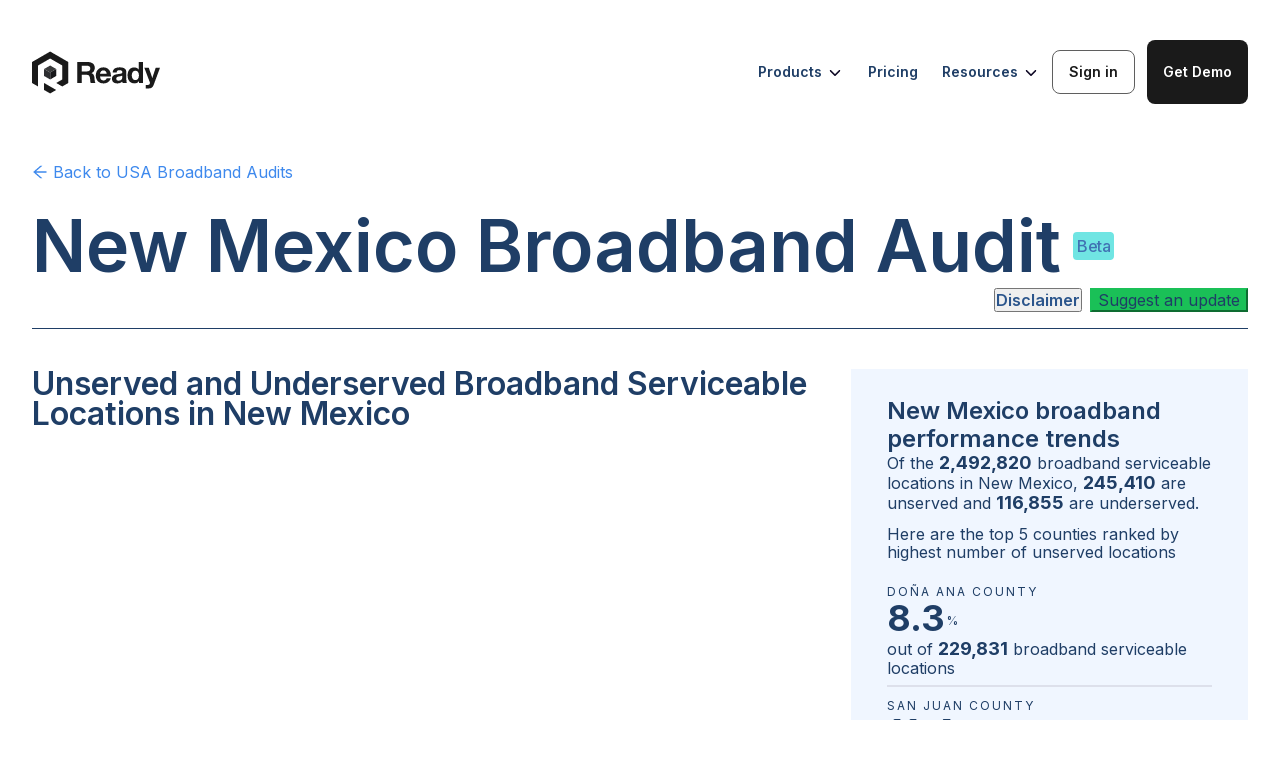

--- FILE ---
content_type: text/html; charset=utf-8
request_url: https://ready.net/broadband-audits/new-mexico
body_size: 62988
content:
<!DOCTYPE html><html lang="en"><head><meta charSet="utf-8"/><meta content="width=device-width, initial-scale=1" name="viewport"/><title>New Mexico Broadband Audits</title><meta name="description" content="New Mexico Broadband Audit. Harness crucial demographic and spatial information, unserved and underserved broadband locations, and broadband service provider information about New Mexico. Use as alternative to FCC Fabric. Win and defend broadband grants."/><meta name="keywords" content="New Mexico, broadband audit, broadband, broadband grants, unserved, underserved, feasibility study, empirical data, demographics, population, challenge process, fcc fabric, alternative, poverty, residential, commercial, agriculture, internet, population, racical breakdown, statistics, service status, providers, local ISPs"/><link rel="icon" type="image/svg+xml" href="/favicon.svg"/><link rel="icon" type="image/x-icon" href="/favicon.ico"/><link rel="apple-touch-icon" href="/favicon.png"/><meta property="og:title" content="New Mexico Broadband Audits"/><meta property="og:description" content="New Mexico Broadband Audit. Harness crucial demographic and spatial information, unserved and underserved broadband locations, and broadband service provider information about New Mexico. Use as alternative to FCC Fabric. Win and defend broadband grants."/><meta property="og:image" content="https://mediamask.io/image/691030d0-a19f-4f5d-ad19-ff28445915c4?image=https://storage.googleapis.com/bbm-public-bucket/New_Mexico_27e1ccd1fd/New_Mexico_27e1ccd1fd.png?updated_at=2022-11-21T20:09:54.797Z&amp;mainHeader=New Mexico&amp;subHeader=New Mexico"/><meta name="twitter:card" content="summary_large_image"/><meta property="twitter:title" content="New Mexico Broadband Audits"/><meta property="twitter:description" content="New Mexico Broadband Audit. Harness crucial demographic and spatial information, unserved and underserved broadband locations, and broadband service provider information about New Mexico. Use as alternative to FCC Fabric. Win and defend broadband grants."/><meta property="twitter:image" content="https://mediamask.io/image/691030d0-a19f-4f5d-ad19-ff28445915c4?image=https://storage.googleapis.com/bbm-public-bucket/New_Mexico_27e1ccd1fd/New_Mexico_27e1ccd1fd.png?updated_at=2022-11-21T20:09:54.797Z&amp;mainHeader=New Mexico&amp;subHeader=New Mexico"/><link rel="preload" href="/logos/ready-logo-navigation-menu.svg" as="image" fetchpriority="high"/><meta name="next-head-count" content="16"/><link rel="stylesheet" href="/fonts.css"/><link rel="icon" type="image/svg+xml" href="/favicon.svg"/><link rel="icon" type="image/png" href="/favicon.png"/><link rel="apple-touch-icon" href="/apple-touch-icon.png"/><link rel="preconnect" href="https://fonts.googleapis.com"/><link rel="preconnect" href="https://fonts.gstatic.com"/><link href="https://fonts.googleapis.com/css2?family=Inter:wght@100;200;300;400;500;600;700&amp;display=swap" rel="stylesheet"/><link rel="preload" href="/_next/static/css/6e46d08dfbd34c74.css" as="style"/><link rel="stylesheet" href="/_next/static/css/6e46d08dfbd34c74.css" data-n-g=""/><link rel="preload" href="/_next/static/css/e98499a4bcf664d5.css" as="style"/><link rel="stylesheet" href="/_next/static/css/e98499a4bcf664d5.css" data-n-p=""/><link rel="preload" href="/_next/static/css/4d05f70137ecc3f3.css" as="style"/><link rel="stylesheet" href="/_next/static/css/4d05f70137ecc3f3.css" data-n-p=""/><link rel="preload" href="/_next/static/css/9ad78b3be6d6749a.css" as="style"/><link rel="stylesheet" href="/_next/static/css/9ad78b3be6d6749a.css" data-n-p=""/><link rel="preload" href="/_next/static/css/84f1ed6df5eb18e0.css" as="style"/><link rel="stylesheet" href="/_next/static/css/84f1ed6df5eb18e0.css" data-n-p=""/><link rel="preload" href="/_next/static/css/9e6e8f6c801ce22b.css" as="style"/><link rel="stylesheet" href="/_next/static/css/9e6e8f6c801ce22b.css"/><noscript data-n-css=""></noscript><script defer="" nomodule="" src="/_next/static/chunks/polyfills-42372ed130431b0a.js"></script><script defer="" src="/_next/static/chunks/3329.6b4217974d0e6139.js"></script><script src="/_next/static/chunks/webpack-ac03438604ef2806.js" defer=""></script><script src="/_next/static/chunks/framework-945b357d4a851f4b.js" defer=""></script><script src="/_next/static/chunks/main-c6ce762b644938c9.js" defer=""></script><script src="/_next/static/chunks/pages/_app-2c77eb79ef4a3868.js" defer=""></script><script src="/_next/static/chunks/2c796e83-e778d7dc5e9aa2a4.js" defer=""></script><script src="/_next/static/chunks/dd81a582-024d807a53ddef20.js" defer=""></script><script src="/_next/static/chunks/2564-636b50a196a2e446.js" defer=""></script><script src="/_next/static/chunks/8526-7762af6788e26283.js" defer=""></script><script src="/_next/static/chunks/1664-c46b60dc07179b04.js" defer=""></script><script src="/_next/static/chunks/8664-8f157eb7b765888a.js" defer=""></script><script src="/_next/static/chunks/212-2599e82c38d117ca.js" defer=""></script><script src="/_next/static/chunks/7193-157a639dac5fcbe2.js" defer=""></script><script src="/_next/static/chunks/1046-48fa3b1c46503640.js" defer=""></script><script src="/_next/static/chunks/7107-f7dbbd60f31b6339.js" defer=""></script><script src="/_next/static/chunks/7044-29f564ab9d75c41a.js" defer=""></script><script src="/_next/static/chunks/7496-be97de06f5d6b3eb.js" defer=""></script><script src="/_next/static/chunks/7874-652689d7b072d30f.js" defer=""></script><script src="/_next/static/chunks/7171-2741d0ce20b5a5cb.js" defer=""></script><script src="/_next/static/chunks/pages/broadband-audits/%5Bstate%5D-2a3b79772223d36b.js" defer=""></script><script src="/_next/static/Dn426EZLEjP9H7X_n7HE5/_buildManifest.js" defer=""></script><script src="/_next/static/Dn426EZLEjP9H7X_n7HE5/_ssgManifest.js" defer=""></script></head><body><noscript><iframe src="https://www.googletagmanager.com/ns.html?id=GTM-MZFTB9S" height="0" width="0" style="display:none;visibility:hidden"></iframe></noscript><div id="__next"><div style="width:100%"><main class="BroadbandAudit_broadbandAudit__AcPsE"><div class="NavigationMenu_mainContainer__y3Tm3  NavigationMenu_broadband-audits__1cShx"><a href="/" class="NavigationMenu_logo__Q6hN2"><img alt="Logo" fetchpriority="high" width="128" height="47" decoding="async" data-nimg="1" style="color:transparent" src="/logos/ready-logo-navigation-menu.svg"/></a><div class="NavigationMenu_rightContainer__W2uSG undefined"><div class="NavigationMenu_hoverButton__Wo9Kz">Products<img class="NavigationMenu_chevron__P7_4V" src="/icons/chevron-down.svg" alt="arrow" width="18" height="18"/><div class="NavigationMenu_subMenu__jIS0k"><div class="NavigationMenu_leftPopUpContainer__0V6de"><div class="NavigationMenu_leftSection__JER3Z"><div class="NavigationMenu_card__LWiGt"><div class="NavigationMenu_cardIconContainer___2wv1"><img src="/icons/nav-menu-arc-icon.svg" alt="Automated Reporting &amp; Compliance (ARC)" class="NavigationMenu_cardIcon__Ndq9E"/></div><div class="NavigationMenu_cardText__Ye7Pt"><p class="NavigationMenu_cardName__e3beI">Automated Reporting &amp; Compliance (ARC)</p><p class="NavigationMenu_cardDescription__QZvUG">Track milestones, validate every passing, automate reimbursements, and generate NTIA-ready reports in one secure system.</p></div></div><div class="NavigationMenu_card__LWiGt"><div class="NavigationMenu_cardIconContainer___2wv1"><img src="/icons/nav-menu-game-icon.svg" alt="Challenge Process Coordinator" class="NavigationMenu_cardIcon__Ndq9E"/></div><div class="NavigationMenu_cardText__Ye7Pt"><p class="NavigationMenu_cardName__e3beI">Challenge Process Coordinator</p><p class="NavigationMenu_cardDescription__QZvUG">Run efficient, data-driven, and compliant challenge processes.</p></div></div></div><div class="NavigationMenu_leftSection__JER3Z"><div class="NavigationMenu_card__LWiGt"><div class="NavigationMenu_cardIconContainer___2wv1"><img src="/icons/nav-menu-optimize-icon.svg" alt="Ready Application Processor and Portal (APP)" class="NavigationMenu_cardIcon__Ndq9E"/></div><div class="NavigationMenu_cardText__Ye7Pt"><p class="NavigationMenu_cardName__e3beI">Ready Application Processor and Portal (APP)</p><p class="NavigationMenu_cardDescription__QZvUG">End-to-end application management, from intake to award.</p></div></div><div class="NavigationMenu_card__LWiGt"><div class="NavigationMenu_cardIconContainer___2wv1"><img src="/icons/nav-menu-pts-icon.svg" alt="Performance Test &amp; Survey" class="NavigationMenu_cardIcon__Ndq9E"/></div><div class="NavigationMenu_cardText__Ye7Pt"><p class="NavigationMenu_cardName__e3beI">Performance Test &amp; Survey</p><p class="NavigationMenu_cardDescription__QZvUG">Get the empirical, NTIA-compliant acceptable evidence you need.</p></div></div></div><div class="NavigationMenu_arcInfoCard__Xzy_E" role="link" tabindex="0"><img src="/images/navigation-menu-arc-graphic.svg" alt="ARC graphic" width="187" height="184" class="NavigationMenu_arcInfoCardImage__jRP8F"/><p class="NavigationMenu_arcInfoCardTitle___GJg5">BEAD Post-Award Success Hub</p><p class="NavigationMenu_arcInfoCardSubtitle__65JkF">Get guidance to execute BEAD with confidence and compliance.</p><span class="NavigationMenu_arcInfoCardLink__x2QyV">Learn more -&gt;</span></div></div></div></div><a href="/pricing" class="NavigationMenu_linkButton__rHXkG">Pricing</a><div class="NavigationMenu_hoverButton__Wo9Kz">Resources<img class="NavigationMenu_chevron__P7_4V" src="/icons/chevron-down.svg" alt="arrow" width="18" height="18"/><div class="NavigationMenu_subMenu__jIS0k NavigationMenu_subMenuResources__S7czg"><div class="NavigationMenu_leftPopUpContainer__0V6de"><div class="NavigationMenu_leftSection__JER3Z"><div class="NavigationMenu_card__LWiGt"><div class="NavigationMenu_cardIconContainer___2wv1"><img src="/icons/nav-menu-blog-icon.svg" alt="Blog" class="NavigationMenu_cardIcon__Ndq9E"/></div><div class="NavigationMenu_cardText__Ye7Pt"><p class="NavigationMenu_cardName__e3beI">Blog</p><p class="NavigationMenu_cardDescription__QZvUG">Broadband software and funding news.</p></div></div><div class="NavigationMenu_card__LWiGt"><div class="NavigationMenu_cardIconContainer___2wv1"><img src="/icons/nav-menu-sbo-icon.svg" alt="Glossary" class="NavigationMenu_cardIcon__Ndq9E"/></div><div class="NavigationMenu_cardText__Ye7Pt"><p class="NavigationMenu_cardName__e3beI">Glossary</p><p class="NavigationMenu_cardDescription__QZvUG">Understand the key terms driving digital infrastructure.</p></div></div><div class="NavigationMenu_card__LWiGt"><div class="NavigationMenu_cardIconContainer___2wv1"><img src="/icons/nav-menu-audit-icon.svg" alt="Events" class="NavigationMenu_cardIcon__Ndq9E"/></div><div class="NavigationMenu_cardText__Ye7Pt"><p class="NavigationMenu_cardName__e3beI">Events</p><p class="NavigationMenu_cardDescription__QZvUG">Learn from expert-led events and sessions. </p></div></div></div><div class="NavigationMenu_leftSection__JER3Z"><div class="NavigationMenu_card__LWiGt"><div class="NavigationMenu_cardIconContainer___2wv1"><img src="/icons/nav-menu-io-icon.svg" alt="Broadband.io" class="NavigationMenu_cardIcon__Ndq9E"/></div><div class="NavigationMenu_cardText__Ye7Pt"><p class="NavigationMenu_cardName__e3beI">Broadband.io</p><p class="NavigationMenu_cardDescription__QZvUG">Join the broadband community.</p></div></div><div class="NavigationMenu_card__LWiGt"><div class="NavigationMenu_cardIconContainer___2wv1"><img src="/icons/nav-menu-sbo-tracker-icon.svg" alt="BEAD Tracker" class="NavigationMenu_cardIcon__Ndq9E"/></div><div class="NavigationMenu_cardText__Ye7Pt"><p class="NavigationMenu_cardName__e3beI">BEAD Tracker</p><p class="NavigationMenu_cardDescription__QZvUG">Follow state-by-state BEAD implementation.</p></div></div><div class="NavigationMenu_card__LWiGt"><div class="NavigationMenu_cardIconContainer___2wv1"><img src="/icons/nav-menu-bl-icon.svg" alt="Careers" class="NavigationMenu_cardIcon__Ndq9E"/></div><div class="NavigationMenu_cardText__Ye7Pt"><p class="NavigationMenu_cardName__e3beI">Careers</p><p class="NavigationMenu_cardDescription__QZvUG">Help shape the future of digital infrastructure.</p></div></div></div></div></div></div><a href="https://boss.ready.net/" target="_blank" class="NavigationMenu_button__sflNv NavigationMenu_signInButton__9Xym3 ">Sign in</a><div><form id="applyNow-mid-closing-cta-section" autoComplete="off" class="ant-form ant-form-vertical ant-form-large css-1x0dypw ApplicationForm_contain__B7irW"><button type="button" class="ant-btn css-1x0dypw ant-btn-primary ant-btn-color-primary ant-btn-variant-solid ant-btn-lg NavigationMenu_button__sflNv NavigationMenu_demoButton__nlYuW "><span>Get Demo</span></button></form></div></div><div class="NavigationMenu_menuIcon__UgaNL"><img src="/icons/nav-menu-bar-icon.svg" alt="Menu Icon" width="40" height="40"/></div><div class="NavigationMenu_mobileMenu__9I_Yz "><div class="NavigationMenu_mobileMenuItem__ljMTz">Products<img src="/icons/nav-menu-right-arrow.svg" alt="Open submenu" width="20" height="20"/></div><div class="NavigationMenu_mobileMenuItem__ljMTz">Pricing</div><div class="NavigationMenu_mobileMenuItem__ljMTz">Blog</div><div class="NavigationMenu_mobileMenuItem__ljMTz">Resources<img src="/icons/nav-menu-right-arrow.svg" alt="Open submenu" width="20" height="20"/></div><div class="NavigationMenu_mobileButtons__wowk4"><div><form id="applyNow-mid-closing-cta-section" autoComplete="off" class="ant-form ant-form-vertical ant-form-large css-1x0dypw ApplicationForm_contain__B7irW"><button type="button" class="ant-btn css-1x0dypw ant-btn-primary ant-btn-color-primary ant-btn-variant-solid ant-btn-lg NavigationMenu_button__sflNv NavigationMenu_demoButton__nlYuW "><span>Get Demo</span></button></form></div><a href="https://boss.ready.net/" target="_blank" class="NavigationMenu_button__sflNv NavigationMenu_signInButton__9Xym3">Sign in</a></div></div></div><div class="BroadbandAuditContainer_BroadbandAuditContainer__GJMqJ"><section class="PageHeaderSection_PageHeaderSection__0uyMc"><div class="BackAndShareButtons_backAndShareButtons__oAnhX"><div><div class="BackAndShareButtons_back__F8j9f"><a href="/broadband-audits"><span><span role="img" aria-label="arrow-left" class="anticon anticon-arrow-left"><svg viewBox="64 64 896 896" focusable="false" data-icon="arrow-left" width="1em" height="1em" fill="currentColor" aria-hidden="true"><path d="M872 474H286.9l350.2-304c5.6-4.9 2.2-14-5.2-14h-88.5c-3.9 0-7.6 1.4-10.5 3.9L155 487.8a31.96 31.96 0 000 48.3L535.1 866c1.5 1.3 3.3 2 5.2 2h91.5c7.4 0 10.8-9.2 5.2-14L286.9 550H872c4.4 0 8-3.6 8-8v-60c0-4.4-3.6-8-8-8z"></path></svg></span> Back to <!-- -->USA<!-- --> Broadband Audits</span></a></div></div><div class="null"><div></div></div></div><h1 class="PageHeaderTitle_broadbandAuditTitle__Pd4U4">New Mexico<!-- --> Broadband Audit</h1><p class="PageHeaderTitle_betaTag__XMmF5">Beta</p><div class="PageHeaderSection_contentsWrap__wfB1O" style="display:block"><p class="PageHeaderSection_contents__ln_Tj">Broadband Audit Contents</p><div><div class=""><div class="css-1x0dypw ant-anchor-wrapper SectionAnchor_sectionAnchor__Gb5dc" style="max-height:calc(100vh - 124px)"><div class="ant-anchor"><span class="ant-anchor-ink"></span><div class="SectionAnchor_anchor__OoAef"><div class="ant-anchor-link"><a class="ant-anchor-link-title" href="#performance" title="Unserved And Underserved Broadband Serviceable Locations In New Mexico">Unserved And Underserved Broadband Serviceable Locations In New Mexico</a></div></div><div class="SectionAnchor_anchor__OoAef"><div class="ant-anchor-link"><a class="ant-anchor-link-title" href="#poi" title="Unserved And Underserved Anchor Institutions In New Mexico">Unserved And Underserved Anchor Institutions In New Mexico</a></div></div><div class="SectionAnchor_anchor__OoAef"><div class="ant-anchor-link"><a class="ant-anchor-link-title" href="#isp" title="Local Internet Service Providers And Types Of Service Provided In New Mexico">Local Internet Service Providers And Types Of Service Provided In New Mexico</a></div></div><div class="SectionAnchor_anchor__OoAef"><div class="ant-anchor-link"><a class="ant-anchor-link-title" href="#demographics" title="Demographics In New Mexico">Demographics In New Mexico</a></div></div><div class="SectionAnchor_anchor__OoAef"><div class="ant-anchor-link"><a class="ant-anchor-link-title" href="#footer" title="View State, County, City, Municipality, Tribal Community, And Other Broadband Audits">View State, County, City, Municipality, Tribal Community, And Other Broadband Audits</a></div></div></div></div></div></div></div><div class="PageHeaderSection_disclaimerWrap___Fkkz"><button type="button" class="ant-btn css-1x0dypw ant-btn-text ant-btn-color-default ant-btn-variant-text Disclaimer_disclaimerButton__EAgEb"><span>Disclaimer</span></button><button type="button" class="ant-btn css-1x0dypw ant-btn-primary ant-btn-color-primary ant-btn-variant-solid ContactModal_stateOfficePingUsBtn__flNWq"><span>Suggest an update</span></button></div></section><section class="Section_section__U8EVs" id="performance"><div class="Section_sectionTwoColumnsRight__SsHWY Section_sectionTwoColumns__uLNN8 undefined"><h3 class="Section_sectionTitle__Q_bjz">Unserved and Underserved Broadband Serviceable Locations in New Mexico</h3><div class="Section_mapContainer__74q8H"><div id="locationsMap" class="MapComponent_map__fN6mC"><div style="position:relative;width:100%;height:100%"></div></div><div class="Legend_legendContainer__lGhPd" style="width:300px"><div class="Legend_title__EPbcD">% of serviceable locations by performance rank</div><div class="ant-row css-1x0dypw" style="margin-left:-4px;margin-right:-4px;row-gap:8px"><div style="padding-left:4px;padding-right:4px;flex:auto;max-width:100px" class="ant-col Legend_legendItem__nIHOp css-1x0dypw"><div class="Legend_itemIcon__RkE_P" style="background:var(--unserved)"></div><div class="Legend_itemTitle__puyhY">Unserved</div><div class="Legend_itemSubtitle__4f73n">More than 80% unserved</div></div><div style="padding-left:4px;padding-right:4px;flex:auto;max-width:100px" class="ant-col Legend_legendItem__nIHOp css-1x0dypw"><div class="Legend_itemIcon__RkE_P" style="background:var(--underserved)"></div><div class="Legend_itemTitle__puyhY">Underserved</div><div class="Legend_itemSubtitle__4f73n">More than 80% un(der)served</div></div><div style="padding-left:4px;padding-right:4px;flex:auto;max-width:100px" class="ant-col Legend_legendItem__nIHOp css-1x0dypw"><div class="Legend_itemIcon__RkE_P" style="background:var(--served)"></div><div class="Legend_itemTitle__puyhY">Served</div><div class="Legend_itemSubtitle__4f73n"></div></div></div></div><div class="LearnMoreData_learnMoreWrap__3PqT8"><p class="LearnMoreData_updated__An3kg">Updated February 2024</p></div></div><div class="Section_sectionBlurb__0H6Zv"><p>The map above shows the broadband reality of <!-- -->New Mexico<!-- -->. It highlights the unserved and underserved broadband serviceable locations of <!-- -->New Mexico<!-- --> by<!-- --> <!-- -->county<!-- -->.</p></div><div class="Section_trends__kHOLl"><div class="TrendsCard_trendsCard__uJbEH"><h4 class="TrendsCard_trendsTitle__pBeDr">New Mexico broadband performance trends</h4><div class="TrendsCard_trendsBlurb__FkKe4">Of the<!-- --> <span class="BroadbandAudit_numericalValue___ECzu">2,492,820</span> <!-- -->broadband serviceable locations in <!-- -->New Mexico<!-- -->,<!-- --> <span class="BroadbandAudit_numericalValue___ECzu">245,410</span> <!-- -->are unserved and<!-- --> <span class="BroadbandAudit_numericalValue___ECzu">116,855</span> <!-- -->are underserved.<div style="margin-top:12px;margin-bottom:24px">Here are the top 5 counties ranked by highest number of unserved locations</div></div><div><div class="ant-row TrendsCard_listItemTitleClickable__dPU1d TrendsCard_listItemTitle__aGIW0 css-1x0dypw">Doña Ana county</div><div class="ant-row TrendsCard_listItemStatistic__6l_go css-1x0dypw"><div style="flex:0 0 120px" class="ant-col TrendsCard_listItemValue__U_uMU css-1x0dypw">8.3<sup class="TrendsCard_percent__bGdde">%</sup></div><div style="flex:auto" class="ant-col TrendsCard_listItemSubtext__oBBwv css-1x0dypw">out of<!-- --> <span class="BroadbandAudit_numericalValue___ECzu">229,831</span> <!-- -->broadband serviceable locations</div></div><hr class="TrendsCard_listLine__zFggd"/></div><div><div class="ant-row TrendsCard_listItemTitleClickable__dPU1d TrendsCard_listItemTitle__aGIW0 css-1x0dypw">San Juan county</div><div class="ant-row TrendsCard_listItemStatistic__6l_go css-1x0dypw"><div style="flex:0 0 120px" class="ant-col TrendsCard_listItemValue__U_uMU css-1x0dypw">11.4<sup class="TrendsCard_percent__bGdde">%</sup></div><div style="flex:auto" class="ant-col TrendsCard_listItemSubtext__oBBwv css-1x0dypw">out of<!-- --> <span class="BroadbandAudit_numericalValue___ECzu">132,449</span> <!-- -->broadband serviceable locations</div></div><hr class="TrendsCard_listLine__zFggd"/></div><div><div class="ant-row TrendsCard_listItemTitleClickable__dPU1d TrendsCard_listItemTitle__aGIW0 css-1x0dypw">Sandoval county</div><div class="ant-row TrendsCard_listItemStatistic__6l_go css-1x0dypw"><div style="flex:0 0 120px" class="ant-col TrendsCard_listItemValue__U_uMU css-1x0dypw">8.8<sup class="TrendsCard_percent__bGdde">%</sup></div><div style="flex:auto" class="ant-col TrendsCard_listItemSubtext__oBBwv css-1x0dypw">out of<!-- --> <span class="BroadbandAudit_numericalValue___ECzu">170,165</span> <!-- -->broadband serviceable locations</div></div><hr class="TrendsCard_listLine__zFggd"/></div><div><div class="ant-row TrendsCard_listItemTitleClickable__dPU1d TrendsCard_listItemTitle__aGIW0 css-1x0dypw">Valencia county</div><div class="ant-row TrendsCard_listItemStatistic__6l_go css-1x0dypw"><div style="flex:0 0 120px" class="ant-col TrendsCard_listItemValue__U_uMU css-1x0dypw">16.4<sup class="TrendsCard_percent__bGdde">%</sup></div><div style="flex:auto" class="ant-col TrendsCard_listItemSubtext__oBBwv css-1x0dypw">out of<!-- --> <span class="BroadbandAudit_numericalValue___ECzu">90,651</span> <!-- -->broadband serviceable locations</div></div><hr class="TrendsCard_listLine__zFggd"/></div><div><div class="ant-row TrendsCard_listItemTitleClickable__dPU1d TrendsCard_listItemTitle__aGIW0 css-1x0dypw">Socorro county</div><div class="ant-row TrendsCard_listItemStatistic__6l_go css-1x0dypw"><div style="flex:0 0 120px" class="ant-col TrendsCard_listItemValue__U_uMU css-1x0dypw">60.2<sup class="TrendsCard_percent__bGdde">%</sup></div><div style="flex:auto" class="ant-col TrendsCard_listItemSubtext__oBBwv css-1x0dypw">out of<!-- --> <span class="BroadbandAudit_numericalValue___ECzu">22,644</span> <!-- -->broadband serviceable locations</div></div></div></div></div></div><div class="Section_sectionConent__E80Ti"><div class="BroadbandAuditsCTASection_CTASection__Wj__w undefined"><img class="BroadbandAuditsCTASection_CTAImage__kuAo7" src="https://storage.googleapis.com/bbm-public-bucket/community_toolkit_d69d8de002/community_toolkit_d69d8de002.svg" alt="toolkit"/><div class="BroadbandAuditsCTASection_CTAContent__1ku2o"><div class="BroadbandAuditsCTASection_CTATitle__NZb6_"><h4>Want<!-- --> <span>real-time, ground truth broadband performance data</span> <!-- -->in your community?<br/>Launch your own community toolkit<!-- --> </h4></div><a target="_blank" rel="noopener" href="https://broadband.money/community-broadband-kit"><span class="BroadbandAuditsCTASection_CTAButton__2_eOh">Launch Toolkit</span></a></div></div></div></section><section class="Section_section__U8EVs" id="poi"><div class="Section_sectionTwoColumns__uLNN8 undefined"><h3 class="Section_sectionTitle__Q_bjz">Unserved and Underserved Anchor Institutions in New Mexico</h3><div class="Section_mapContainer__74q8H"><div id="poiMap" class="MapComponent_map__fN6mC"><div style="position:relative;width:100%;height:100%"></div></div><div class="Legend_legendContainer__lGhPd" style="width:400px"><div class="Legend_title__EPbcD">Non-residential demand points</div><div class="ant-row css-1x0dypw" style="margin-left:-4px;margin-right:-4px;row-gap:8px"><div style="padding-left:4px;padding-right:4px;flex:auto;max-width:100px" class="ant-col Legend_legendItem__nIHOp css-1x0dypw"><div class="Legend_itemIcon__RkE_P" style="background:#00CECB"></div><div class="Legend_itemTitle__puyhY">Community Support</div><div class="Legend_itemSubtitle__4f73n"></div></div><div style="padding-left:4px;padding-right:4px;flex:auto;max-width:100px" class="ant-col Legend_legendItem__nIHOp css-1x0dypw"><div class="Legend_itemIcon__RkE_P" style="background:#04E762"></div><div class="Legend_itemTitle__puyhY">Education</div><div class="Legend_itemSubtitle__4f73n"></div></div><div style="padding-left:4px;padding-right:4px;flex:auto;max-width:100px" class="ant-col Legend_legendItem__nIHOp css-1x0dypw"><div class="Legend_itemIcon__RkE_P" style="background:#D741A7"></div><div class="Legend_itemTitle__puyhY">Government</div><div class="Legend_itemSubtitle__4f73n"></div></div><div style="padding-left:4px;padding-right:4px;flex:auto;max-width:100px" class="ant-col Legend_legendItem__nIHOp css-1x0dypw"><div class="Legend_itemIcon__RkE_P" style="background:#008BF8"></div><div class="Legend_itemTitle__puyhY">Health</div><div class="Legend_itemSubtitle__4f73n"></div></div></div></div><div class="LearnMoreData_learnMoreWrap__3PqT8"><p class="LearnMoreData_updated__An3kg">Updated February 2024</p></div></div><div class="Section_sectionBlurb__0H6Zv"><p>The map above shows the distribution of anchor institutions accross<!-- --> <!-- -->New Mexico<!-- --> colored by type. Anchor institutions are crucial entities such as schools, hospitals, and more that require greater use of broadband services. They often cater to vulnerable populations and ensuring they receive high quality broadband coverage is a high priority.</p></div><div class="Section_trends__kHOLl"><div class="TrendsCard_trendsCard__uJbEH"><h4 class="TrendsCard_trendsTitle__pBeDr">Anchor Institutions in New Mexico</h4><div class="TrendsCard_trendsBlurb__FkKe4">There are <!-- --> <span class="BroadbandAudit_numericalValue___ECzu">4,378</span> <!-- -->community anchor institutions in <!-- -->New Mexico<!-- -->.<div style="margin-top:12px;margin-bottom:24px">Here is the breakdown of places of interest by category.</div></div><div><div class="ant-row TrendsCard_listItemTitle__aGIW0 css-1x0dypw">Community Support</div><div class="ant-row TrendsCard_listItemStatisticWrap___zLfL css-1x0dypw"><div style="flex:0 0 120px" class="ant-col TrendsCard_listItemValue__U_uMU css-1x0dypw">1,355</div><div style="flex:auto" class="ant-col TrendsCard_listItemSubtextWrap__k7MAi css-1x0dypw">Includes community support organizations, etc.</div></div><hr class="TrendsCard_listLine__zFggd"/></div><div><div class="ant-row TrendsCard_listItemTitle__aGIW0 css-1x0dypw">Education</div><div class="ant-row TrendsCard_listItemStatisticWrap___zLfL css-1x0dypw"><div style="flex:0 0 120px" class="ant-col TrendsCard_listItemValue__U_uMU css-1x0dypw">1,057</div><div style="flex:auto" class="ant-col TrendsCard_listItemSubtextWrap__k7MAi css-1x0dypw">Includes schools, colleges, learning centers, etc</div></div><hr class="TrendsCard_listLine__zFggd"/></div><div><div class="ant-row TrendsCard_listItemTitle__aGIW0 css-1x0dypw">Government</div><div class="ant-row TrendsCard_listItemStatisticWrap___zLfL css-1x0dypw"><div style="flex:0 0 120px" class="ant-col TrendsCard_listItemValue__U_uMU css-1x0dypw">1,744</div><div style="flex:auto" class="ant-col TrendsCard_listItemSubtextWrap__k7MAi css-1x0dypw">Includes libraries, fire departments, public housing organizations, etc.</div></div><hr class="TrendsCard_listLine__zFggd"/></div><div><div class="ant-row TrendsCard_listItemTitle__aGIW0 css-1x0dypw">Health</div><div class="ant-row TrendsCard_listItemStatisticWrap___zLfL css-1x0dypw"><div style="flex:0 0 120px" class="ant-col TrendsCard_listItemValue__U_uMU css-1x0dypw">222</div><div style="flex:auto" class="ant-col TrendsCard_listItemSubtextWrap__k7MAi css-1x0dypw">Includes clinics, public hospitals, etc.</div></div></div></div></div></div><div class="Section_sectionConent__E80Ti"></div></section><section class="Section_section__U8EVs" id="isp"><div class="Section_sectionTwoColumnsRight__SsHWY Section_sectionTwoColumns__uLNN8 undefined"><h3 class="Section_sectionTitle__Q_bjz">Local Internet Service Providers and Types of Service Provided in New Mexico</h3><div class="Section_mapContainer__74q8H"><div id="providersMap" class="MapComponent_map__fN6mC"><div class="RadioToggleButton_radioButton___YtKI"><div class="ant-radio-group ant-radio-group-outline css-1x0dypw"><label class="ant-radio-button-wrapper ant-radio-button-wrapper-checked css-1x0dypw"><span class="ant-radio-button ant-radio-button-checked"><input class="ant-radio-button-input" type="radio" checked="" value="Provider Density"/><span class="ant-radio-button-inner"></span></span><span>Provider Density</span></label><label class="ant-radio-button-wrapper css-1x0dypw"><span class="ant-radio-button"><input class="ant-radio-button-input" type="radio" value="Fiber"/><span class="ant-radio-button-inner"></span></span><span>Fiber</span></label><label class="ant-radio-button-wrapper css-1x0dypw"><span class="ant-radio-button"><input class="ant-radio-button-input" type="radio" value="Wireless"/><span class="ant-radio-button-inner"></span></span><span>Wireless</span></label><label class="ant-radio-button-wrapper css-1x0dypw"><span class="ant-radio-button"><input class="ant-radio-button-input" type="radio" value="Satellite"/><span class="ant-radio-button-inner"></span></span><span>Satellite</span></label></div></div><div style="position:relative;width:100%;height:100%"></div></div><div class="LearnMoreData_learnMoreWrap__3PqT8"><p class="LearnMoreData_updated__An3kg">Updated February 2024</p></div></div><div class="Section_sectionBlurb__0H6Zv"></div><div class="Section_trends__kHOLl"><div class="TrendsCard_trendsCard__uJbEH"><h4 class="TrendsCard_trendsTitle__pBeDr">New Mexico Local Broadband Service Providers</h4><div class="TrendsCard_trendsBlurb__FkKe4">Of the<!-- --> <span class="BroadbandAudit_numericalValue___ECzu">62</span> <!-- -->providers in <!-- -->New Mexico<!-- -->,<!-- --> <span class="BroadbandAudit_numericalValue___ECzu">51</span> <!-- -->provide residential service.<div style="margin-top:12px;margin-bottom:24px">Here is the breakdown of providers by type of service provided.</div></div><div><div class="ant-row TrendsCard_listItemTitle__aGIW0 css-1x0dypw">Fiber</div><div class="ant-row TrendsCard_listItemStatistic__6l_go css-1x0dypw"><div style="flex:0 0 120px" class="ant-col TrendsCard_listItemValue__U_uMU css-1x0dypw">54.8<sup class="TrendsCard_percent__bGdde">%</sup></div><div style="flex:auto" class="ant-col TrendsCard_listItemSubtext__oBBwv css-1x0dypw"><span class="BroadbandAudit_numericalValue___ECzu">34</span> <!-- -->fiber providers</div></div><hr class="TrendsCard_listLine__zFggd"/></div><div><div class="ant-row TrendsCard_listItemTitle__aGIW0 css-1x0dypw">Wireless</div><div class="ant-row TrendsCard_listItemStatistic__6l_go css-1x0dypw"><div style="flex:0 0 120px" class="ant-col TrendsCard_listItemValue__U_uMU css-1x0dypw">58.1<sup class="TrendsCard_percent__bGdde">%</sup></div><div style="flex:auto" class="ant-col TrendsCard_listItemSubtext__oBBwv css-1x0dypw"><span class="BroadbandAudit_numericalValue___ECzu">36</span> <!-- -->wireless providers</div></div><hr class="TrendsCard_listLine__zFggd"/></div><div><div class="ant-row TrendsCard_listItemTitle__aGIW0 css-1x0dypw">Satellite</div><div class="ant-row TrendsCard_listItemStatistic__6l_go css-1x0dypw"><div style="flex:0 0 120px" class="ant-col TrendsCard_listItemValue__U_uMU css-1x0dypw">4.8<sup class="TrendsCard_percent__bGdde">%</sup></div><div style="flex:auto" class="ant-col TrendsCard_listItemSubtext__oBBwv css-1x0dypw"><span class="BroadbandAudit_numericalValue___ECzu">3</span> <!-- -->satellite providers</div></div><hr class="TrendsCard_listLine__zFggd"/></div><div><div class="ant-row TrendsCard_listItemTitle__aGIW0 css-1x0dypw">Other</div><div class="ant-row TrendsCard_listItemStatistic__6l_go css-1x0dypw"><div style="flex:0 0 120px" class="ant-col TrendsCard_listItemValue__U_uMU css-1x0dypw">62.9<sup class="TrendsCard_percent__bGdde">%</sup></div><div style="flex:auto" class="ant-col TrendsCard_listItemSubtext__oBBwv css-1x0dypw"><span class="BroadbandAudit_numericalValue___ECzu">39</span> <!-- -->other providers</div></div></div></div></div></div><div class="Section_sectionConent__E80Ti"></div></section><section class="Section_section__U8EVs" id="demographics"><div class="Section_sectionNoColumns__6hc1A undefined"><h3 class="Section_sectionTitle__Q_bjz">Demographics in New Mexico</h3><div class="Section_sectionBlurb__0H6Zv"><p>Up-to-date information on the population of <!-- -->New Mexico<!-- --> including broadband coverage, income, housing type, and more.</p></div><div class="Section_trends__kHOLl"></div></div><div class="Section_sectionConent__E80Ti"><div class="OverviewCards_spatial__T_iZU"><div style="flex:0 0 48.375%;cursor:default" class="ant-col PopupStatisticCard_cardSmall__wZkX4 PopupStatisticCard_cardDefault__aBX6T css-1x0dypw"><div style="flex:auto" class="ant-col css-1x0dypw"><div class="ant-row PopupStatisticCard_titleH1__cV5eT css-1x0dypw" style="width:100%;align-items:baseline"><span class="PopupStatisticCard_titleIcon__vV0nb"><span role="img" aria-label="bank" class="anticon anticon-bank"><svg viewBox="64 64 896 896" focusable="false" data-icon="bank" width="1em" height="1em" fill="currentColor" aria-hidden="true"><path d="M894 462c30.9 0 43.8-39.7 18.7-58L530.8 126.2a31.81 31.81 0 00-37.6 0L111.3 404c-25.1 18.2-12.2 58 18.8 58H192v374h-72c-4.4 0-8 3.6-8 8v52c0 4.4 3.6 8 8 8h784c4.4 0 8-3.6 8-8v-52c0-4.4-3.6-8-8-8h-72V462h62zM512 196.7l271.1 197.2H240.9L512 196.7zM264 462h117v374H264V462zm189 0h117v374H453V462zm307 374H642V462h118v374z"></path></svg></span></span><div class="ant-col css-1x0dypw">Poverty threshold</div></div><div class="ant-row PopupStatisticCard_value__VcyGA css-1x0dypw">29.1<div class="PopupStatisticCard_statisticUnit__nmxH8">%</div><div class="PopupStatisticCard_statisticSubtext__T2G3H PopupStatisticCard_statisticUnit__nmxH8">Individuals with income below 150% poverty threshold</div></div></div></div><div style="flex:0 0 48.375%;cursor:default" class="ant-col PopupStatisticCard_cardSmall__wZkX4 PopupStatisticCard_cardDefault__aBX6T css-1x0dypw"><div style="flex:auto" class="ant-col css-1x0dypw"><div class="ant-row PopupStatisticCard_titleH1__cV5eT css-1x0dypw" style="width:100%;align-items:baseline"><span class="PopupStatisticCard_titleIcon__vV0nb"><span role="img" aria-label="appstore-add" class="anticon anticon-appstore-add"><svg viewBox="64 64 896 896" focusable="false" data-icon="appstore-add" width="1em" height="1em" fill="currentColor" aria-hidden="true"><defs><style></style></defs><path d="M464 144H160c-8.8 0-16 7.2-16 16v304c0 8.8 7.2 16 16 16h304c8.8 0 16-7.2 16-16V160c0-8.8-7.2-16-16-16zm-52 268H212V212h200v200zm452-268H560c-8.8 0-16 7.2-16 16v304c0 8.8 7.2 16 16 16h304c8.8 0 16-7.2 16-16V160c0-8.8-7.2-16-16-16zm-52 268H612V212h200v200zm52 132H560c-8.8 0-16 7.2-16 16v304c0 8.8 7.2 16 16 16h304c8.8 0 16-7.2 16-16V560c0-8.8-7.2-16-16-16zm-52 268H612V612h200v200zM424 712H296V584c0-4.4-3.6-8-8-8h-48c-4.4 0-8 3.6-8 8v128H104c-4.4 0-8 3.6-8 8v48c0 4.4 3.6 8 8 8h128v128c0 4.4 3.6 8 8 8h48c4.4 0 8-3.6 8-8V776h128c4.4 0 8-3.6 8-8v-48c0-4.4-3.6-8-8-8z"></path></svg></span></span><div class="ant-col css-1x0dypw">% with Internet</div></div><div class="ant-row PopupStatisticCard_value__VcyGA css-1x0dypw">93.9<div class="PopupStatisticCard_statisticUnit__nmxH8">%</div><div class="PopupStatisticCard_statisticSubtext__T2G3H PopupStatisticCard_statisticUnit__nmxH8">Households with an internet subscription</div></div></div></div><div style="flex:0 0 48.375%;cursor:default" class="ant-col PopupStatisticCard_cardSmall__wZkX4 PopupStatisticCard_cardDefault__aBX6T css-1x0dypw"><div style="flex:auto" class="ant-col css-1x0dypw"><div class="ant-row PopupStatisticCard_titleH1__cV5eT css-1x0dypw" style="width:100%;align-items:baseline"><span class="PopupStatisticCard_titleIcon__vV0nb"><span role="img" aria-label="laptop" class="anticon anticon-laptop"><svg viewBox="64 64 896 896" focusable="false" data-icon="laptop" width="1em" height="1em" fill="currentColor" aria-hidden="true"><path d="M956.9 845.1L896.4 632V168c0-17.7-14.3-32-32-32h-704c-17.7 0-32 14.3-32 32v464L67.9 845.1C60.4 866 75.8 888 98 888h828.8c22.2 0 37.6-22 30.1-42.9zM200.4 208h624v395h-624V208zm228.3 608l8.1-37h150.3l8.1 37H428.7zm224 0l-19.1-86.7c-.8-3.7-4.1-6.3-7.8-6.3H398.2c-3.8 0-7 2.6-7.8 6.3L371.3 816H151l42.3-149h638.2l42.3 149H652.7z"></path></svg></span></span><div class="ant-col css-1x0dypw">Education level</div></div><div class="ant-row PopupStatisticCard_value__VcyGA css-1x0dypw">15.8<div class="PopupStatisticCard_statisticUnit__nmxH8">%</div><div class="PopupStatisticCard_statisticSubtext__T2G3H PopupStatisticCard_statisticUnit__nmxH8">Population over age 25 with a bachelor degree</div></div></div></div><div style="flex:0 0 48.375%;cursor:default" class="ant-col PopupStatisticCard_cardSmall__wZkX4 PopupStatisticCard_cardDefault__aBX6T css-1x0dypw"><div style="flex:auto" class="ant-col css-1x0dypw"><div class="ant-row PopupStatisticCard_titleH1__cV5eT css-1x0dypw" style="width:100%;align-items:baseline"><span class="PopupStatisticCard_titleIcon__vV0nb"><span role="img" aria-label="dollar-circle" class="anticon anticon-dollar-circle"><svg viewBox="64 64 896 896" focusable="false" data-icon="dollar-circle" width="1em" height="1em" fill="currentColor" aria-hidden="true"><path d="M512 64C264.6 64 64 264.6 64 512s200.6 448 448 448 448-200.6 448-448S759.4 64 512 64zm0 820c-205.4 0-372-166.6-372-372s166.6-372 372-372 372 166.6 372 372-166.6 372-372 372zm47.7-395.2l-25.4-5.9V348.6c38 5.2 61.5 29 65.5 58.2.5 4 3.9 6.9 7.9 6.9h44.9c4.7 0 8.4-4.1 8-8.8-6.1-62.3-57.4-102.3-125.9-109.2V263c0-4.4-3.6-8-8-8h-28.1c-4.4 0-8 3.6-8 8v33c-70.8 6.9-126.2 46-126.2 119 0 67.6 49.8 100.2 102.1 112.7l24.7 6.3v142.7c-44.2-5.9-69-29.5-74.1-61.3-.6-3.8-4-6.6-7.9-6.6H363c-4.7 0-8.4 4-8 8.7 4.5 55 46.2 105.6 135.2 112.1V761c0 4.4 3.6 8 8 8h28.4c4.4 0 8-3.6 8-8.1l-.2-31.7c78.3-6.9 134.3-48.8 134.3-124-.1-69.4-44.2-100.4-109-116.4zm-68.6-16.2c-5.6-1.6-10.3-3.1-15-5-33.8-12.2-49.5-31.9-49.5-57.3 0-36.3 27.5-57 64.5-61.7v124zM534.3 677V543.3c3.1.9 5.9 1.6 8.8 2.2 47.3 14.4 63.2 34.4 63.2 65.1 0 39.1-29.4 62.6-72 66.4z"></path></svg></span></span><div class="ant-col css-1x0dypw">Household Income</div></div><div class="ant-row PopupStatisticCard_value__VcyGA css-1x0dypw">$54,020.00<div class="PopupStatisticCard_statisticSubtext__T2G3H PopupStatisticCard_statisticUnit__nmxH8">Median household income</div></div></div></div><div style="flex:0 0 100%;cursor:default" class="ant-col PopupStatisticCard_cardDefault__aBX6T css-1x0dypw"><div style="flex:auto" class="ant-col css-1x0dypw"><div class="ant-row PopupStatisticCard_titleH1__cV5eT css-1x0dypw" style="width:100%;align-items:baseline"><span class="PopupStatisticCard_titleIcon__vV0nb"><span role="img" aria-label="global" class="anticon anticon-global"><svg viewBox="64 64 896 896" focusable="false" data-icon="global" width="1em" height="1em" fill="currentColor" aria-hidden="true"><path d="M854.4 800.9c.2-.3.5-.6.7-.9C920.6 722.1 960 621.7 960 512s-39.4-210.1-104.8-288c-.2-.3-.5-.5-.7-.8-1.1-1.3-2.1-2.5-3.2-3.7-.4-.5-.8-.9-1.2-1.4l-4.1-4.7-.1-.1c-1.5-1.7-3.1-3.4-4.6-5.1l-.1-.1c-3.2-3.4-6.4-6.8-9.7-10.1l-.1-.1-4.8-4.8-.3-.3c-1.5-1.5-3-2.9-4.5-4.3-.5-.5-1-1-1.6-1.5-1-1-2-1.9-3-2.8-.3-.3-.7-.6-1-1C736.4 109.2 629.5 64 512 64s-224.4 45.2-304.3 119.2c-.3.3-.7.6-1 1-1 .9-2 1.9-3 2.9-.5.5-1 1-1.6 1.5-1.5 1.4-3 2.9-4.5 4.3l-.3.3-4.8 4.8-.1.1c-3.3 3.3-6.5 6.7-9.7 10.1l-.1.1c-1.6 1.7-3.1 3.4-4.6 5.1l-.1.1c-1.4 1.5-2.8 3.1-4.1 4.7-.4.5-.8.9-1.2 1.4-1.1 1.2-2.1 2.5-3.2 3.7-.2.3-.5.5-.7.8C103.4 301.9 64 402.3 64 512s39.4 210.1 104.8 288c.2.3.5.6.7.9l3.1 3.7c.4.5.8.9 1.2 1.4l4.1 4.7c0 .1.1.1.1.2 1.5 1.7 3 3.4 4.6 5l.1.1c3.2 3.4 6.4 6.8 9.6 10.1l.1.1c1.6 1.6 3.1 3.2 4.7 4.7l.3.3c3.3 3.3 6.7 6.5 10.1 9.6 80.1 74 187 119.2 304.5 119.2s224.4-45.2 304.3-119.2a300 300 0 0010-9.6l.3-.3c1.6-1.6 3.2-3.1 4.7-4.7l.1-.1c3.3-3.3 6.5-6.7 9.6-10.1l.1-.1c1.5-1.7 3.1-3.3 4.6-5 0-.1.1-.1.1-.2 1.4-1.5 2.8-3.1 4.1-4.7.4-.5.8-.9 1.2-1.4a99 99 0 003.3-3.7zm4.1-142.6c-13.8 32.6-32 62.8-54.2 90.2a444.07 444.07 0 00-81.5-55.9c11.6-46.9 18.8-98.4 20.7-152.6H887c-3 40.9-12.6 80.6-28.5 118.3zM887 484H743.5c-1.9-54.2-9.1-105.7-20.7-152.6 29.3-15.6 56.6-34.4 81.5-55.9A373.86 373.86 0 01887 484zM658.3 165.5c39.7 16.8 75.8 40 107.6 69.2a394.72 394.72 0 01-59.4 41.8c-15.7-45-35.8-84.1-59.2-115.4 3.7 1.4 7.4 2.9 11 4.4zm-90.6 700.6c-9.2 7.2-18.4 12.7-27.7 16.4V697a389.1 389.1 0 01115.7 26.2c-8.3 24.6-17.9 47.3-29 67.8-17.4 32.4-37.8 58.3-59 75.1zm59-633.1c11 20.6 20.7 43.3 29 67.8A389.1 389.1 0 01540 327V141.6c9.2 3.7 18.5 9.1 27.7 16.4 21.2 16.7 41.6 42.6 59 75zM540 640.9V540h147.5c-1.6 44.2-7.1 87.1-16.3 127.8l-.3 1.2A445.02 445.02 0 00540 640.9zm0-156.9V383.1c45.8-2.8 89.8-12.5 130.9-28.1l.3 1.2c9.2 40.7 14.7 83.5 16.3 127.8H540zm-56 56v100.9c-45.8 2.8-89.8 12.5-130.9 28.1l-.3-1.2c-9.2-40.7-14.7-83.5-16.3-127.8H484zm-147.5-56c1.6-44.2 7.1-87.1 16.3-127.8l.3-1.2c41.1 15.6 85 25.3 130.9 28.1V484H336.5zM484 697v185.4c-9.2-3.7-18.5-9.1-27.7-16.4-21.2-16.7-41.7-42.7-59.1-75.1-11-20.6-20.7-43.3-29-67.8 37.2-14.6 75.9-23.3 115.8-26.1zm0-370a389.1 389.1 0 01-115.7-26.2c8.3-24.6 17.9-47.3 29-67.8 17.4-32.4 37.8-58.4 59.1-75.1 9.2-7.2 18.4-12.7 27.7-16.4V327zM365.7 165.5c3.7-1.5 7.3-3 11-4.4-23.4 31.3-43.5 70.4-59.2 115.4-21-12-40.9-26-59.4-41.8 31.8-29.2 67.9-52.4 107.6-69.2zM165.5 365.7c13.8-32.6 32-62.8 54.2-90.2 24.9 21.5 52.2 40.3 81.5 55.9-11.6 46.9-18.8 98.4-20.7 152.6H137c3-40.9 12.6-80.6 28.5-118.3zM137 540h143.5c1.9 54.2 9.1 105.7 20.7 152.6a444.07 444.07 0 00-81.5 55.9A373.86 373.86 0 01137 540zm228.7 318.5c-39.7-16.8-75.8-40-107.6-69.2 18.5-15.8 38.4-29.7 59.4-41.8 15.7 45 35.8 84.1 59.2 115.4-3.7-1.4-7.4-2.9-11-4.4zm292.6 0c-3.7 1.5-7.3 3-11 4.4 23.4-31.3 43.5-70.4 59.2-115.4 21 12 40.9 26 59.4 41.8a373.81 373.81 0 01-107.6 69.2z"></path></svg></span></span><div class="ant-col css-1x0dypw">Population breakdown</div></div><div class="ant-row PopupStatisticCard_value__VcyGA css-1x0dypw"><div class="ant-row css-1x0dypw" style="width:100%"><div style="flex:auto" class="ant-col css-1x0dypw"><h5>Population</h5><img src="/icons/user.svg" alt="user"/>2,109,366</div><div style="flex:auto" class="ant-col css-1x0dypw"><h5>Housing units</h5><img src="/icons/home.svg" alt="home"/>937,397</div></div><div class="PopupStatisticCard_statisticSubtext__T2G3H PopupStatisticCard_statisticUnit__nmxH8">ACS 5-year estimates (2018-2022)</div></div></div></div><div style="flex:0 0 100%;cursor:default" class="ant-col PopupStatisticCard_cardDefault__aBX6T css-1x0dypw"><div style="flex:auto" class="ant-col css-1x0dypw"><div class="ant-row PopupStatisticCard_titleH1__cV5eT css-1x0dypw" style="width:100%;align-items:baseline"><span class="PopupStatisticCard_titleIcon__vV0nb"><span role="img" aria-label="pie-chart" class="anticon anticon-pie-chart"><svg viewBox="64 64 896 896" focusable="false" data-icon="pie-chart" width="1em" height="1em" fill="currentColor" aria-hidden="true"><path d="M864 518H506V160c0-4.4-3.6-8-8-8h-26a398.46 398.46 0 00-282.8 117.1 398.19 398.19 0 00-85.7 127.1A397.61 397.61 0 0072 552a398.46 398.46 0 00117.1 282.8c36.7 36.7 79.5 65.6 127.1 85.7A397.61 397.61 0 00472 952a398.46 398.46 0 00282.8-117.1c36.7-36.7 65.6-79.5 85.7-127.1A397.61 397.61 0 00872 552v-26c0-4.4-3.6-8-8-8zM705.7 787.8A331.59 331.59 0 01470.4 884c-88.1-.4-170.9-34.9-233.2-97.2C174.5 724.1 140 640.7 140 552c0-88.7 34.5-172.1 97.2-234.8 54.6-54.6 124.9-87.9 200.8-95.5V586h364.3c-7.7 76.3-41.3 147-96.6 201.8zM952 462.4l-2.6-28.2c-8.5-92.1-49.4-179-115.2-244.6A399.4 399.4 0 00589 74.6L560.7 72c-4.7-.4-8.7 3.2-8.7 7.9V464c0 4.4 3.6 8 8 8l384-1c4.7 0 8.4-4 8-8.6zm-332.2-58.2V147.6a332.24 332.24 0 01166.4 89.8c45.7 45.6 77 103.6 90 166.1l-256.4.7z"></path></svg></span></span><div class="ant-col css-1x0dypw">Racial breakdown</div></div><div class="ant-row PopupStatisticCard_value__VcyGA css-1x0dypw"><div class="ant-row css-1x0dypw" style="width:100%"><div style="flex:auto" class="ant-col css-1x0dypw"><div>Asian</div><span>1.6</span><span>%</span></div><div style="flex:auto" class="ant-col css-1x0dypw"><div>Black</div><span>2.1</span><span>%</span></div><div style="flex:auto" class="ant-col css-1x0dypw"><div>Native</div><span>NaN</span><span>%</span></div><div style="flex:auto" class="ant-col css-1x0dypw"><div>White</div><span>64.7</span><span>%</span></div><div style="flex:auto" class="ant-col css-1x0dypw"><div>Other</div><span>9.7</span><span>%</span></div></div><div class="PopupStatisticCard_statisticSubtext__T2G3H PopupStatisticCard_statisticUnit__nmxH8">ACS 5-year estimates (2018-2022)</div></div></div></div></div></div></section><section class="Section_section__U8EVs" id="footer"><div class="Section_defaultTwoColumns__rfEab undefined"><h3 class="Section_sectionTitle__Q_bjz">View state, county, city, municipality, tribal community, and other broadband audits</h3><div class="Section_sectionBlurb__0H6Zv"><p>See broadband audits in all<!-- --> <span><a href="/broadband-audits/new-mexico/city">cities</a></span><span>, <a href="/broadband-audits/new-mexico/county">counties</a></span><span>, and <a href="/broadband-audits/new-mexico/tribal">tribal areas</a></span> <!-- -->across <!-- -->New Mexico<!-- -->.<br/>Discover the broadband reality of any place in the USA.<br/>Type in a state, county, city or tribal community in the search bar below to pull up their broadband audit, or navigate using the quick links below.</p></div><div class="Section_trends__kHOLl"></div></div><div class="Section_sectionConent__E80Ti"><div class="SearchBar_autoSuggest__IuaRS"><div role="combobox" aria-haspopup="listbox" aria-owns="react-autowhatever-1" aria-expanded="false" class="react-autosuggest__container"><input type="text" autoComplete="off" aria-autocomplete="list" aria-controls="react-autowhatever-1" class="react-autosuggest__input" placeholder="Search to find a state, county, city, municipality or tribe broadband audit" value=""/><div id="react-autowhatever-1" role="listbox" class="react-autosuggest__suggestions-container"></div></div></div><div class="BroadbandAuditsList_BroadbandAuditsList__yifrL"><div class="BroadbandAuditsList_BroadbandAuditsListWrap__6vtxy BroadbandAuditsList_stateListWrap__xlttN"><h4 class="BroadbandAuditsList_listTitle__uws_n">State Broadband Audits</h4><div class="BroadbandAuditsList_BroadbandAuditsLinks__THsoI"><span class="BroadbandAuditsLink_link__OE_W5"><span class="BroadbandAuditsLink_link__OE_W5">Alabama<!-- --> Broadband Audit</span></span><span class="BroadbandAuditsLink_link__OE_W5"><span class="BroadbandAuditsLink_link__OE_W5">Alaska<!-- --> Broadband Audit</span></span><span class="BroadbandAuditsLink_link__OE_W5"><span class="BroadbandAuditsLink_link__OE_W5">Arizona<!-- --> Broadband Audit</span></span><span class="BroadbandAuditsLink_link__OE_W5"><span class="BroadbandAuditsLink_link__OE_W5">Arkansas<!-- --> Broadband Audit</span></span><span class="BroadbandAuditsLink_link__OE_W5"><span class="BroadbandAuditsLink_link__OE_W5">California<!-- --> Broadband Audit</span></span><span class="BroadbandAuditsLink_link__OE_W5"><span class="BroadbandAuditsLink_link__OE_W5">Colorado<!-- --> Broadband Audit</span></span><span class="BroadbandAuditsLink_link__OE_W5"><span class="BroadbandAuditsLink_link__OE_W5">Connecticut<!-- --> Broadband Audit</span></span><span class="BroadbandAuditsLink_link__OE_W5"><span class="BroadbandAuditsLink_link__OE_W5">Delaware<!-- --> Broadband Audit</span></span><span class="BroadbandAuditsLink_link__OE_W5"><span class="BroadbandAuditsLink_link__OE_W5">District Of Columbia<!-- --> Broadband Audit</span></span><span class="BroadbandAuditsLink_link__OE_W5"><span class="BroadbandAuditsLink_link__OE_W5">Florida<!-- --> Broadband Audit</span></span><span class="BroadbandAuditsLink_link__OE_W5"><span class="BroadbandAuditsLink_link__OE_W5">Georgia<!-- --> Broadband Audit</span></span><span class="BroadbandAuditsLink_link__OE_W5"><span class="BroadbandAuditsLink_link__OE_W5">Guam<!-- --> Broadband Audit</span></span><span class="BroadbandAuditsLink_link__OE_W5"><span class="BroadbandAuditsLink_link__OE_W5">Hawaii<!-- --> Broadband Audit</span></span><span class="BroadbandAuditsLink_link__OE_W5"><span class="BroadbandAuditsLink_link__OE_W5">Idaho<!-- --> Broadband Audit</span></span><span class="BroadbandAuditsLink_link__OE_W5"><span class="BroadbandAuditsLink_link__OE_W5">Illinois<!-- --> Broadband Audit</span></span><span class="BroadbandAuditsLink_link__OE_W5"><span class="BroadbandAuditsLink_link__OE_W5">Indiana<!-- --> Broadband Audit</span></span><span class="BroadbandAuditsLink_link__OE_W5"><span class="BroadbandAuditsLink_link__OE_W5">Iowa<!-- --> Broadband Audit</span></span><span class="BroadbandAuditsLink_link__OE_W5"><span class="BroadbandAuditsLink_link__OE_W5">Kansas<!-- --> Broadband Audit</span></span><span class="BroadbandAuditsLink_link__OE_W5"><span class="BroadbandAuditsLink_link__OE_W5">Kentucky<!-- --> Broadband Audit</span></span><span class="BroadbandAuditsLink_link__OE_W5"><span class="BroadbandAuditsLink_link__OE_W5">Louisiana<!-- --> Broadband Audit</span></span><span class="BroadbandAuditsLink_link__OE_W5"><span class="BroadbandAuditsLink_link__OE_W5">Maine<!-- --> Broadband Audit</span></span><span class="BroadbandAuditsLink_link__OE_W5"><span class="BroadbandAuditsLink_link__OE_W5">Maryland<!-- --> Broadband Audit</span></span><span class="BroadbandAuditsLink_link__OE_W5"><span class="BroadbandAuditsLink_link__OE_W5">Massachusetts<!-- --> Broadband Audit</span></span><span class="BroadbandAuditsLink_link__OE_W5"><span class="BroadbandAuditsLink_link__OE_W5">Michigan<!-- --> Broadband Audit</span></span><span class="BroadbandAuditsLink_link__OE_W5"><span class="BroadbandAuditsLink_link__OE_W5">Minnesota<!-- --> Broadband Audit</span></span><span class="BroadbandAuditsLink_link__OE_W5"><span class="BroadbandAuditsLink_link__OE_W5">Mississippi<!-- --> Broadband Audit</span></span><span class="BroadbandAuditsLink_link__OE_W5"><span class="BroadbandAuditsLink_link__OE_W5">Missouri<!-- --> Broadband Audit</span></span><span class="BroadbandAuditsLink_link__OE_W5"><span class="BroadbandAuditsLink_link__OE_W5">Montana<!-- --> Broadband Audit</span></span><span class="BroadbandAuditsLink_link__OE_W5"><span class="BroadbandAuditsLink_link__OE_W5">Nebraska<!-- --> Broadband Audit</span></span><span class="BroadbandAuditsLink_link__OE_W5"><span class="BroadbandAuditsLink_link__OE_W5">Nevada<!-- --> Broadband Audit</span></span><span class="BroadbandAuditsLink_link__OE_W5"><span class="BroadbandAuditsLink_link__OE_W5">New Hampshire<!-- --> Broadband Audit</span></span><span class="BroadbandAuditsLink_link__OE_W5"><span class="BroadbandAuditsLink_link__OE_W5">New Jersey<!-- --> Broadband Audit</span></span><span class="BroadbandAuditsLink_link__OE_W5"><span class="BroadbandAuditsLink_link__OE_W5">New Mexico<!-- --> Broadband Audit</span></span><span class="BroadbandAuditsLink_link__OE_W5"><span class="BroadbandAuditsLink_link__OE_W5">New York<!-- --> Broadband Audit</span></span><span class="BroadbandAuditsLink_link__OE_W5"><span class="BroadbandAuditsLink_link__OE_W5">North Carolina<!-- --> Broadband Audit</span></span><span class="BroadbandAuditsLink_link__OE_W5"><span class="BroadbandAuditsLink_link__OE_W5">North Dakota<!-- --> Broadband Audit</span></span><span class="BroadbandAuditsLink_link__OE_W5"><span class="BroadbandAuditsLink_link__OE_W5">Ohio<!-- --> Broadband Audit</span></span><span class="BroadbandAuditsLink_link__OE_W5"><span class="BroadbandAuditsLink_link__OE_W5">Oklahoma<!-- --> Broadband Audit</span></span><span class="BroadbandAuditsLink_link__OE_W5"><span class="BroadbandAuditsLink_link__OE_W5">Oregon<!-- --> Broadband Audit</span></span><span class="BroadbandAuditsLink_link__OE_W5"><span class="BroadbandAuditsLink_link__OE_W5">Pennsylvania<!-- --> Broadband Audit</span></span><span class="BroadbandAuditsLink_link__OE_W5"><span class="BroadbandAuditsLink_link__OE_W5">Puerto Rico<!-- --> Broadband Audit</span></span><span class="BroadbandAuditsLink_link__OE_W5"><span class="BroadbandAuditsLink_link__OE_W5">Rhode Island<!-- --> Broadband Audit</span></span><span class="BroadbandAuditsLink_link__OE_W5"><span class="BroadbandAuditsLink_link__OE_W5">South Carolina<!-- --> Broadband Audit</span></span><span class="BroadbandAuditsLink_link__OE_W5"><span class="BroadbandAuditsLink_link__OE_W5">South Dakota<!-- --> Broadband Audit</span></span><span class="BroadbandAuditsLink_link__OE_W5"><span class="BroadbandAuditsLink_link__OE_W5">Tennessee<!-- --> Broadband Audit</span></span><span class="BroadbandAuditsLink_link__OE_W5"><span class="BroadbandAuditsLink_link__OE_W5">Texas<!-- --> Broadband Audit</span></span><span class="BroadbandAuditsLink_link__OE_W5"><span class="BroadbandAuditsLink_link__OE_W5">Utah<!-- --> Broadband Audit</span></span><span class="BroadbandAuditsLink_link__OE_W5"><span class="BroadbandAuditsLink_link__OE_W5">Vermont<!-- --> Broadband Audit</span></span><span class="BroadbandAuditsLink_link__OE_W5"><span class="BroadbandAuditsLink_link__OE_W5">Virginia<!-- --> Broadband Audit</span></span><span class="BroadbandAuditsLink_link__OE_W5"><span class="BroadbandAuditsLink_link__OE_W5">Washington<!-- --> Broadband Audit</span></span><span class="BroadbandAuditsLink_link__OE_W5"><span class="BroadbandAuditsLink_link__OE_W5">West Virginia<!-- --> Broadband Audit</span></span><span class="BroadbandAuditsLink_link__OE_W5"><span class="BroadbandAuditsLink_link__OE_W5">Wisconsin<!-- --> Broadband Audit</span></span><span class="BroadbandAuditsLink_link__OE_W5"><span class="BroadbandAuditsLink_link__OE_W5">Wyoming<!-- --> Broadband Audit</span></span></div></div><div class="BroadbandAuditsList_BroadbandAuditsListWrap__6vtxy"><h4 class="BroadbandAuditsList_listTitle__uws_n">Top <!-- -->50<!-- --> Unserved <!-- -->Cities<!-- --> Broadband Audits</h4><div class="BroadbandAuditsList_BroadbandAuditsLinks__THsoI"><span class="BroadbandAuditsLink_link__OE_W5"><span class="BroadbandAuditsLink_link__OE_W5">Chaparral<!-- --> Broadband Audit</span></span><span class="BroadbandAuditsLink_link__OE_W5"><span class="BroadbandAuditsLink_link__OE_W5">Raton<!-- --> Broadband Audit</span></span><span class="BroadbandAuditsLink_link__OE_W5"><span class="BroadbandAuditsLink_link__OE_W5">Socorro<!-- --> Broadband Audit</span></span><span class="BroadbandAuditsLink_link__OE_W5"><span class="BroadbandAuditsLink_link__OE_W5">Shiprock<!-- --> Broadband Audit</span></span><span class="BroadbandAuditsLink_link__OE_W5"><span class="BroadbandAuditsLink_link__OE_W5">Timberon<!-- --> Broadband Audit</span></span><span class="BroadbandAuditsLink_link__OE_W5"><span class="BroadbandAuditsLink_link__OE_W5">Los Chaves<!-- --> Broadband Audit</span></span><span class="BroadbandAuditsLink_link__OE_W5"><span class="BroadbandAuditsLink_link__OE_W5">Jarales<!-- --> Broadband Audit</span></span><span class="BroadbandAuditsLink_link__OE_W5"><span class="BroadbandAuditsLink_link__OE_W5">Center Point<!-- --> Broadband Audit</span></span><span class="BroadbandAuditsLink_link__OE_W5"><span class="BroadbandAuditsLink_link__OE_W5">Pecos<!-- --> Broadband Audit</span></span><span class="BroadbandAuditsLink_link__OE_W5"><span class="BroadbandAuditsLink_link__OE_W5">Mountainair<!-- --> Broadband Audit</span></span><span class="BroadbandAuditsLink_link__OE_W5"><span class="BroadbandAuditsLink_link__OE_W5">McIntosh<!-- --> Broadband Audit</span></span><span class="BroadbandAuditsLink_link__OE_W5"><span class="BroadbandAuditsLink_link__OE_W5">San Felipe Pueblo<!-- --> Broadband Audit</span></span><span class="BroadbandAuditsLink_link__OE_W5"><span class="BroadbandAuditsLink_link__OE_W5">Springer<!-- --> Broadband Audit</span></span><span class="BroadbandAuditsLink_link__OE_W5"><span class="BroadbandAuditsLink_link__OE_W5">Laguna<!-- --> Broadband Audit</span></span><span class="BroadbandAuditsLink_link__OE_W5"><span class="BroadbandAuditsLink_link__OE_W5">El Cerro Mission<!-- --> Broadband Audit</span></span><span class="BroadbandAuditsLink_link__OE_W5"><span class="BroadbandAuditsLink_link__OE_W5">Chimayo<!-- --> Broadband Audit</span></span><span class="BroadbandAuditsLink_link__OE_W5"><span class="BroadbandAuditsLink_link__OE_W5">Estancia<!-- --> Broadband Audit</span></span><span class="BroadbandAuditsLink_link__OE_W5"><span class="BroadbandAuditsLink_link__OE_W5">Cedar Hill<!-- --> Broadband Audit</span></span><span class="BroadbandAuditsLink_link__OE_W5"><span class="BroadbandAuditsLink_link__OE_W5">Skyline-Ganipa<!-- --> Broadband Audit</span></span><span class="BroadbandAuditsLink_link__OE_W5"><span class="BroadbandAuditsLink_link__OE_W5">Ponderosa Pine<!-- --> Broadband Audit</span></span><span class="BroadbandAuditsLink_link__OE_W5"><span class="BroadbandAuditsLink_link__OE_W5">La Plata<!-- --> Broadband Audit</span></span><span class="BroadbandAuditsLink_link__OE_W5"><span class="BroadbandAuditsLink_link__OE_W5">Taos Pueblo<!-- --> Broadband Audit</span></span><span class="BroadbandAuditsLink_link__OE_W5"><span class="BroadbandAuditsLink_link__OE_W5">Vado<!-- --> Broadband Audit</span></span><span class="BroadbandAuditsLink_link__OE_W5"><span class="BroadbandAuditsLink_link__OE_W5">Columbus<!-- --> Broadband Audit</span></span><span class="BroadbandAuditsLink_link__OE_W5"><span class="BroadbandAuditsLink_link__OE_W5">Cimarron<!-- --> Broadband Audit</span></span><span class="BroadbandAuditsLink_link__OE_W5"><span class="BroadbandAuditsLink_link__OE_W5">East Pecos<!-- --> Broadband Audit</span></span><span class="BroadbandAuditsLink_link__OE_W5"><span class="BroadbandAuditsLink_link__OE_W5">Keeler Farm<!-- --> Broadband Audit</span></span><span class="BroadbandAuditsLink_link__OE_W5"><span class="BroadbandAuditsLink_link__OE_W5">Highland Meadows<!-- --> Broadband Audit</span></span><span class="BroadbandAuditsLink_link__OE_W5"><span class="BroadbandAuditsLink_link__OE_W5">Lordsburg<!-- --> Broadband Audit</span></span><span class="BroadbandAuditsLink_link__OE_W5"><span class="BroadbandAuditsLink_link__OE_W5">Peña Blanca<!-- --> Broadband Audit</span></span><span class="BroadbandAuditsLink_link__OE_W5"><span class="BroadbandAuditsLink_link__OE_W5">Meadow Lake<!-- --> Broadband Audit</span></span><span class="BroadbandAuditsLink_link__OE_W5"><span class="BroadbandAuditsLink_link__OE_W5">Santo Domingo Pueblo<!-- --> Broadband Audit</span></span><span class="BroadbandAuditsLink_link__OE_W5"><span class="BroadbandAuditsLink_link__OE_W5">Las Tusas<!-- --> Broadband Audit</span></span><span class="BroadbandAuditsLink_link__OE_W5"><span class="BroadbandAuditsLink_link__OE_W5">Navajo Dam<!-- --> Broadband Audit</span></span><span class="BroadbandAuditsLink_link__OE_W5"><span class="BroadbandAuditsLink_link__OE_W5">Paraje<!-- --> Broadband Audit</span></span><span class="BroadbandAuditsLink_link__OE_W5"><span class="BroadbandAuditsLink_link__OE_W5">Sunshine<!-- --> Broadband Audit</span></span><span class="BroadbandAuditsLink_link__OE_W5"><span class="BroadbandAuditsLink_link__OE_W5">Conchas Dam<!-- --> Broadband Audit</span></span><span class="BroadbandAuditsLink_link__OE_W5"><span class="BroadbandAuditsLink_link__OE_W5">Cochiti Lake<!-- --> Broadband Audit</span></span><span class="BroadbandAuditsLink_link__OE_W5"><span class="BroadbandAuditsLink_link__OE_W5">San Miguel<!-- --> Broadband Audit</span></span><span class="BroadbandAuditsLink_link__OE_W5"><span class="BroadbandAuditsLink_link__OE_W5">Cañoncito<!-- --> Broadband Audit</span></span><span class="BroadbandAuditsLink_link__OE_W5"><span class="BroadbandAuditsLink_link__OE_W5">Cedro<!-- --> Broadband Audit</span></span><span class="BroadbandAuditsLink_link__OE_W5"><span class="BroadbandAuditsLink_link__OE_W5">Lemitar<!-- --> Broadband Audit</span></span><span class="BroadbandAuditsLink_link__OE_W5"><span class="BroadbandAuditsLink_link__OE_W5">Hatch<!-- --> Broadband Audit</span></span><span class="BroadbandAuditsLink_link__OE_W5"><span class="BroadbandAuditsLink_link__OE_W5">Waterflow<!-- --> Broadband Audit</span></span><span class="BroadbandAuditsLink_link__OE_W5"><span class="BroadbandAuditsLink_link__OE_W5">North Light Plant<!-- --> Broadband Audit</span></span><span class="BroadbandAuditsLink_link__OE_W5"><span class="BroadbandAuditsLink_link__OE_W5">Mesita<!-- --> Broadband Audit</span></span><span class="BroadbandAuditsLink_link__OE_W5"><span class="BroadbandAuditsLink_link__OE_W5">South Valley<!-- --> Broadband Audit</span></span><span class="BroadbandAuditsLink_link__OE_W5"><span class="BroadbandAuditsLink_link__OE_W5">Ramah<!-- --> Broadband Audit</span></span><span class="BroadbandAuditsLink_link__OE_W5"><span class="BroadbandAuditsLink_link__OE_W5">Zia Pueblo<!-- --> Broadband Audit</span></span><span class="BroadbandAuditsLink_link__OE_W5"><span class="BroadbandAuditsLink_link__OE_W5">Cochiti<!-- --> Broadband Audit</span></span></div></div><div class="BroadbandAuditsList_BroadbandAuditsListWrap__6vtxy"><h4 class="BroadbandAuditsList_listTitle__uws_n">Top <!-- -->33<!-- --> Unserved <!-- -->Counties<!-- --> Broadband Audits</h4><div class="BroadbandAuditsList_BroadbandAuditsLinks__THsoI"><span class="BroadbandAuditsLink_link__OE_W5"><span class="BroadbandAuditsLink_link__OE_W5">Doña Ana County<!-- --> Broadband Audit</span></span><span class="BroadbandAuditsLink_link__OE_W5"><span class="BroadbandAuditsLink_link__OE_W5">San Juan County<!-- --> Broadband Audit</span></span><span class="BroadbandAuditsLink_link__OE_W5"><span class="BroadbandAuditsLink_link__OE_W5">Sandoval County<!-- --> Broadband Audit</span></span><span class="BroadbandAuditsLink_link__OE_W5"><span class="BroadbandAuditsLink_link__OE_W5">Valencia County<!-- --> Broadband Audit</span></span><span class="BroadbandAuditsLink_link__OE_W5"><span class="BroadbandAuditsLink_link__OE_W5">Socorro County<!-- --> Broadband Audit</span></span><span class="BroadbandAuditsLink_link__OE_W5"><span class="BroadbandAuditsLink_link__OE_W5">San Miguel County<!-- --> Broadband Audit</span></span><span class="BroadbandAuditsLink_link__OE_W5"><span class="BroadbandAuditsLink_link__OE_W5">Torrance County<!-- --> Broadband Audit</span></span><span class="BroadbandAuditsLink_link__OE_W5"><span class="BroadbandAuditsLink_link__OE_W5">Otero County<!-- --> Broadband Audit</span></span><span class="BroadbandAuditsLink_link__OE_W5"><span class="BroadbandAuditsLink_link__OE_W5">Colfax County<!-- --> Broadband Audit</span></span><span class="BroadbandAuditsLink_link__OE_W5"><span class="BroadbandAuditsLink_link__OE_W5">Cibola County<!-- --> Broadband Audit</span></span><span class="BroadbandAuditsLink_link__OE_W5"><span class="BroadbandAuditsLink_link__OE_W5">McKinley County<!-- --> Broadband Audit</span></span><span class="BroadbandAuditsLink_link__OE_W5"><span class="BroadbandAuditsLink_link__OE_W5">Luna County<!-- --> Broadband Audit</span></span><span class="BroadbandAuditsLink_link__OE_W5"><span class="BroadbandAuditsLink_link__OE_W5">Bernalillo County<!-- --> Broadband Audit</span></span><span class="BroadbandAuditsLink_link__OE_W5"><span class="BroadbandAuditsLink_link__OE_W5">Rio Arriba County<!-- --> Broadband Audit</span></span><span class="BroadbandAuditsLink_link__OE_W5"><span class="BroadbandAuditsLink_link__OE_W5">Grant County<!-- --> Broadband Audit</span></span><span class="BroadbandAuditsLink_link__OE_W5"><span class="BroadbandAuditsLink_link__OE_W5">Chaves County<!-- --> Broadband Audit</span></span><span class="BroadbandAuditsLink_link__OE_W5"><span class="BroadbandAuditsLink_link__OE_W5">Santa Fe County<!-- --> Broadband Audit</span></span><span class="BroadbandAuditsLink_link__OE_W5"><span class="BroadbandAuditsLink_link__OE_W5">Catron County<!-- --> Broadband Audit</span></span><span class="BroadbandAuditsLink_link__OE_W5"><span class="BroadbandAuditsLink_link__OE_W5">Eddy County<!-- --> Broadband Audit</span></span><span class="BroadbandAuditsLink_link__OE_W5"><span class="BroadbandAuditsLink_link__OE_W5">Lincoln County<!-- --> Broadband Audit</span></span><span class="BroadbandAuditsLink_link__OE_W5"><span class="BroadbandAuditsLink_link__OE_W5">Sierra County<!-- --> Broadband Audit</span></span><span class="BroadbandAuditsLink_link__OE_W5"><span class="BroadbandAuditsLink_link__OE_W5">Hidalgo County<!-- --> Broadband Audit</span></span><span class="BroadbandAuditsLink_link__OE_W5"><span class="BroadbandAuditsLink_link__OE_W5">Lea County<!-- --> Broadband Audit</span></span><span class="BroadbandAuditsLink_link__OE_W5"><span class="BroadbandAuditsLink_link__OE_W5">Roosevelt County<!-- --> Broadband Audit</span></span><span class="BroadbandAuditsLink_link__OE_W5"><span class="BroadbandAuditsLink_link__OE_W5">Taos County<!-- --> Broadband Audit</span></span><span class="BroadbandAuditsLink_link__OE_W5"><span class="BroadbandAuditsLink_link__OE_W5">Quay County<!-- --> Broadband Audit</span></span><span class="BroadbandAuditsLink_link__OE_W5"><span class="BroadbandAuditsLink_link__OE_W5">Mora County<!-- --> Broadband Audit</span></span><span class="BroadbandAuditsLink_link__OE_W5"><span class="BroadbandAuditsLink_link__OE_W5">Curry County<!-- --> Broadband Audit</span></span><span class="BroadbandAuditsLink_link__OE_W5"><span class="BroadbandAuditsLink_link__OE_W5">Union County<!-- --> Broadband Audit</span></span><span class="BroadbandAuditsLink_link__OE_W5"><span class="BroadbandAuditsLink_link__OE_W5">Guadalupe County<!-- --> Broadband Audit</span></span><span class="BroadbandAuditsLink_link__OE_W5"><span class="BroadbandAuditsLink_link__OE_W5">Harding County<!-- --> Broadband Audit</span></span><span class="BroadbandAuditsLink_link__OE_W5"><span class="BroadbandAuditsLink_link__OE_W5">De Baca County<!-- --> Broadband Audit</span></span><span class="BroadbandAuditsLink_link__OE_W5"><span class="BroadbandAuditsLink_link__OE_W5">Los Alamos County<!-- --> Broadband Audit</span></span></div></div><div class="BroadbandAuditsList_BroadbandAuditsListWrap__6vtxy"><h4 class="BroadbandAuditsList_listTitle__uws_n">Top <!-- -->37<!-- --> Unserved <!-- -->Tribal Areas<!-- --> Broadband Audits</h4><div class="BroadbandAuditsList_BroadbandAuditsLinks__THsoI"><span class="BroadbandAuditsLink_link__OE_W5"><span class="BroadbandAuditsLink_link__OE_W5">Navajo Nation<!-- --> Broadband Audit</span></span><span class="BroadbandAuditsLink_link__OE_W5"><span class="BroadbandAuditsLink_link__OE_W5">Laguna<!-- --> Broadband Audit</span></span><span class="BroadbandAuditsLink_link__OE_W5"><span class="BroadbandAuditsLink_link__OE_W5">Acoma<!-- --> Broadband Audit</span></span><span class="BroadbandAuditsLink_link__OE_W5"><span class="BroadbandAuditsLink_link__OE_W5">San Felipe<!-- --> Broadband Audit</span></span><span class="BroadbandAuditsLink_link__OE_W5"><span class="BroadbandAuditsLink_link__OE_W5">Cochiti<!-- --> Broadband Audit</span></span><span class="BroadbandAuditsLink_link__OE_W5"><span class="BroadbandAuditsLink_link__OE_W5">Isleta<!-- --> Broadband Audit</span></span><span class="BroadbandAuditsLink_link__OE_W5"><span class="BroadbandAuditsLink_link__OE_W5">Santo Domingo<!-- --> Broadband Audit</span></span><span class="BroadbandAuditsLink_link__OE_W5"><span class="BroadbandAuditsLink_link__OE_W5">Taos<!-- --> Broadband Audit</span></span><span class="BroadbandAuditsLink_link__OE_W5"><span class="BroadbandAuditsLink_link__OE_W5">Zia<!-- --> Broadband Audit</span></span><span class="BroadbandAuditsLink_link__OE_W5"><span class="BroadbandAuditsLink_link__OE_W5">Jemez<!-- --> Broadband Audit</span></span><span class="BroadbandAuditsLink_link__OE_W5"><span class="BroadbandAuditsLink_link__OE_W5">Jicarilla Apache Nation<!-- --> Broadband Audit</span></span><span class="BroadbandAuditsLink_link__OE_W5"><span class="BroadbandAuditsLink_link__OE_W5">Zuni<!-- --> Broadband Audit</span></span><span class="BroadbandAuditsLink_link__OE_W5"><span class="BroadbandAuditsLink_link__OE_W5">San Ildefonso<!-- --> Broadband Audit</span></span><span class="BroadbandAuditsLink_link__OE_W5"><span class="BroadbandAuditsLink_link__OE_W5">Nambe<!-- --> Broadband Audit</span></span><span class="BroadbandAuditsLink_link__OE_W5"><span class="BroadbandAuditsLink_link__OE_W5">Santa Ana<!-- --> Broadband Audit</span></span><span class="BroadbandAuditsLink_link__OE_W5"><span class="BroadbandAuditsLink_link__OE_W5">Mescalero<!-- --> Broadband Audit</span></span><span class="BroadbandAuditsLink_link__OE_W5"><span class="BroadbandAuditsLink_link__OE_W5">Santa Clara<!-- --> Broadband Audit</span></span><span class="BroadbandAuditsLink_link__OE_W5"><span class="BroadbandAuditsLink_link__OE_W5">Picuris<!-- --> Broadband Audit</span></span><span class="BroadbandAuditsLink_link__OE_W5"><span class="BroadbandAuditsLink_link__OE_W5">Pojoaque<!-- --> Broadband Audit</span></span><span class="BroadbandAuditsLink_link__OE_W5"><span class="BroadbandAuditsLink_link__OE_W5">Taos<!-- --> Broadband Audit</span></span><span class="BroadbandAuditsLink_link__OE_W5"><span class="BroadbandAuditsLink_link__OE_W5">Acoma<!-- --> Broadband Audit</span></span><span class="BroadbandAuditsLink_link__OE_W5"><span class="BroadbandAuditsLink_link__OE_W5">Nambe<!-- --> Broadband Audit</span></span><span class="BroadbandAuditsLink_link__OE_W5"><span class="BroadbandAuditsLink_link__OE_W5">Fort Sill Apache<!-- --> Broadband Audit</span></span><span class="BroadbandAuditsLink_link__OE_W5"><span class="BroadbandAuditsLink_link__OE_W5">Tesuque<!-- --> Broadband Audit</span></span><span class="BroadbandAuditsLink_link__OE_W5"><span class="BroadbandAuditsLink_link__OE_W5">Zuni<!-- --> Broadband Audit</span></span><span class="BroadbandAuditsLink_link__OE_W5"><span class="BroadbandAuditsLink_link__OE_W5">Laguna<!-- --> Broadband Audit</span></span><span class="BroadbandAuditsLink_link__OE_W5"><span class="BroadbandAuditsLink_link__OE_W5">Pojoaque<!-- --> Broadband Audit</span></span><span class="BroadbandAuditsLink_link__OE_W5"><span class="BroadbandAuditsLink_link__OE_W5">Tesuque<!-- --> Broadband Audit</span></span><span class="BroadbandAuditsLink_link__OE_W5"><span class="BroadbandAuditsLink_link__OE_W5">San Felipe Pueblo/Santo Domingo Pueblo<!-- --> Broadband Audit</span></span><span class="BroadbandAuditsLink_link__OE_W5"><span class="BroadbandAuditsLink_link__OE_W5">San Ildefonso<!-- --> Broadband Audit</span></span><span class="BroadbandAuditsLink_link__OE_W5"><span class="BroadbandAuditsLink_link__OE_W5">Zia<!-- --> Broadband Audit</span></span><span class="BroadbandAuditsLink_link__OE_W5"><span class="BroadbandAuditsLink_link__OE_W5">Sandia<!-- --> Broadband Audit</span></span><span class="BroadbandAuditsLink_link__OE_W5"><span class="BroadbandAuditsLink_link__OE_W5">Sandia<!-- --> Broadband Audit</span></span><span class="BroadbandAuditsLink_link__OE_W5"><span class="BroadbandAuditsLink_link__OE_W5">San Felipe Pueblo/Santa Ana Pueblo<!-- --> Broadband Audit</span></span><span class="BroadbandAuditsLink_link__OE_W5"><span class="BroadbandAuditsLink_link__OE_W5">Santa Clara<!-- --> Broadband Audit</span></span><span class="BroadbandAuditsLink_link__OE_W5"><span class="BroadbandAuditsLink_link__OE_W5">Ohkay Owingeh<!-- --> Broadband Audit</span></span><span class="BroadbandAuditsLink_link__OE_W5"><span class="BroadbandAuditsLink_link__OE_W5">Jicarilla Apache Nation<!-- --> Broadband Audit</span></span></div></div></div></div></section></div></main><footer class="Footer_footer__TPfUR Footer_mono__MVSJx"><div class="Footer_topSection__piv5M"><div class="Footer_left__EvyA_"><div class="Footer_logoContainer__C7jtT"><img class="Footer_logo__exDeF" src="/icons/ready-benefit-corp-mono-logo.svg" width="239" height="123" alt="Ready.net Logo"/></div><div class="Footer_addressText__L1H9b"><p><b>READY.NET, INC.</b></p><p>1717 K St. NW, Ste 900</p><p>Washington, DC 20006</p></div><div class="Footer_addressText__L1H9b"><p><b>NEWSLETTER</b></p><a href="https://broadband.io">Stay up to date with Ready.<br/>Join the broadband community.</a></div><div class="Footer_smallLogoContainer__sxJME"><img class="Footer_smallLogo__GJqZ1" src="/icons/footer-soc-logo.svg" width="75" height="75" alt="AICPA SOC Compliance Logo"/></div></div><div class="Footer_right__ZHJwv"><div class="Footer_column__jPRsv"><h2>Products</h2><a href="/application-portal-and-processor">Ready Application Portal and Processor (APP)</a><a href="/automated-reporting-and-compliance">Automated Reporting &amp; Compliance™ (ARC)</a><a href="/products/challenge-process-coordinator">Challenge Process Coordinator</a><a href="/products/performance-test-and-survey">Performance Test &amp; Survey</a></div><div class="Footer_column__jPRsv"><h2>Company</h2><a href="/broadband-platform-pricing">Pricing</a><a href="/careers" target="_blank">Careers</a><a href="https://docs.google.com/document/d/1WPX-UCxZEpL2TshRbH9eLZsiYJuIxzLWC0mY5sSETZw/edit" target="_blank">Bug Bounty</a><span class="Footer_privacy__HuLKa"><button type="button" class="ant-btn css-1x0dypw ant-btn-link ant-btn-color-primary ant-btn-variant-link ant-btn-lg"><span>Privacy Policy</span></button></span></div><div class="Footer_column__jPRsv"><h2>Resources</h2><a href="https://broadband.io" target="_blank">Broadband Community</a><a href="https://ready.net/events" target="_blank">Events</a><a href="/blog">Blog</a><a href="/resilient-critical-infrastructure">Resilient Critical Infrastructure</a></div></div></div><div class="Footer_bottomSection__ADySL"><div class="Footer_bottomLeft__15g_j"><p>© <!-- -->2026<!-- --> Ready. All rights reserved</p></div><div class="Footer_bottomRight__bYX97"><a href="https://www.linkedin.com/company/readynet/"><img src="/icons/social-media-linkedin.svg" width="24" height="24" alt="linkedin-icon"/></a><a href="https://x.com/readydotnet"><img src="/icons/social-media-x.svg" width="24" height="24" alt="x-icon"/></a><a href="https://www.youtube.com/@ReadyCommunity"><img src="/icons/social-media-youtube.svg" width="24" height="24" alt="youtube-icon"/></a></div></div></footer></div></div><script id="__NEXT_DATA__" type="application/json">{"props":{"pageProps":{"stateName":"New Mexico","stateInitials":"NM","aggregateData":{"name":"New Mexico","statefp":"35","nameStandard":"new-mexico","placeTypeOriginal":"state","fabricUnserved":245410,"fabricUnderserved":116855,"fabricServed":2130555,"fabricCpcUnserved":36093,"fabricCpcUnderserved":38972,"fabricCpcServed":648724,"fabricCpcServedFunded":132828,"numCaiCommunity":4378,"numCaiEducation":996,"numCaiEducationHigher":61,"numCaiGovernment":1242,"numCaiGovernmentBuilding":216,"numCaiHealth":222,"numCaiHousing":26,"numCaiLibrary":260,"numCaiSupport":1355,"numIspTotal":62,"numIspFiber":34,"numIspWireless":36,"numIspSattlite":3,"numIspOther":39,"numIspResidential":51,"geojsonGeom":"{\"type\":\"Polygon\",\"coordinates\":[[[-103.064725,32.334654],[-103.064704,32.334415],[-103.06472,32.301341],[-103.064725,32.270868],[-103.064725,32.270763],[-103.064725,32.248033],[-103.064788,32.240487],[-103.06478,32.227095],[-103.06478,32.226978],[-103.064516,32.166483],[-103.064558,32.145126],[-103.064555,32.145006],[-103.064567,32.144984],[-103.06438,32.13754],[-103.064566,32.127577],[-103.064548,32.123436],[-103.064504,32.122972],[-103.06451,32.1226],[-103.064528,32.113557],[-103.064527,32.109905],[-103.064544,32.106244],[-103.06447,32.100988],[-103.064514,32.087067],[-103.064516,32.087051],[-103.064505,32.085519],[-103.064508,32.068501],[-103.064513,32.065056],[-103.064497,32.051459],[-103.064502,32.03483],[-103.0645,32.029508],[-103.064399,32.024566],[-103.064426,32.023902],[-103.064485,32.020683],[-103.06451,32.000424],[-103.085978,32.00041],[-103.086725,32.000409],[-103.08735,32.000409],[-103.088836,32.000407],[-103.090503,32.000405],[-103.091171,32.000404],[-103.091666,32.000403],[-103.099936,32.000396],[-103.101562,32.000393],[-103.10163,32.000393],[-103.102167,32.00039],[-103.103355,32.00039],[-103.107202,32.000383],[-103.125448,32.000346],[-103.133078,32.000343],[-103.133102,32.000343],[-103.133564,32.000342],[-103.13548,32.000341],[-103.137576,32.00034],[-103.13981,32.000339],[-103.141904,32.000338],[-103.164722,32.000327],[-103.164889,32.000327],[-103.165129,32.000327],[-103.171894,32.000325],[-103.177284,32.000322],[-103.182469,32.000318],[-103.189147,32.000315],[-103.192925,32.000314],[-103.196134,32.000312],[-103.19941,32.000391],[-103.211232,32.00048],[-103.215641,32.000512],[-103.250454,32.000444],[-103.259998,32.000566],[-103.261315,32.000543],[-103.261584,32.000566],[-103.266666,32.000577],[-103.267633,32.000475],[-103.267633,32.00043],[-103.267708,32.000324],[-103.267732,32.000324],[-103.267745,32.000324],[-103.267778,32.000324],[-103.270383,32.000326],[-103.270731,32.000368],[-103.278521,32.000419],[-103.326501,32.000369],[-103.364143,32.000342],[-103.375458,32.000334],[-103.401206,32.000338],[-103.436935,32.000346],[-103.470168,32.000352],[-103.491614,32.000355],[-103.500461,32.000366],[-103.532746,32.000341],[-103.555828,32.000321],[-103.578757,32.000303],[-103.601664,32.000286],[-103.601704,32.000286],[-103.625466,32.000244],[-103.638784,32.000238],[-103.649465,32.000234],[-103.655249,32.000231],[-103.719722,32.000208],[-103.719737,32.000208],[-103.719755,32.000208],[-103.719989,32.000208],[-103.722853,32.000206],[-103.722882,32.000206],[-103.739292,32.0002],[-103.739471,32.0002],[-103.748325,32.000198],[-103.748412,32.000198],[-103.750463,32.000197],[-103.755357,32.000195],[-103.755673,32.000195],[-103.757012,32.000194],[-103.757383,32.000194],[-103.763753,32.000193],[-103.807435,32.000173],[-103.812595,32.000172],[-103.82471,32.000169],[-103.827619,32.000168],[-103.83315,32.000166],[-103.840575,32.000163],[-103.869248,32.000154],[-103.890405,32.000152],[-103.895326,32.000149],[-103.89612,32.000152],[-103.897091,32.000149],[-103.897204,32.000149],[-103.897381,32.00015],[-103.897796,32.00015],[-103.898003,32.00015],[-103.898287,32.00015],[-103.899094,32.000152],[-103.901523,32.000151],[-103.905222,32.000149],[-103.910362,32.000148],[-103.91153,32.000148],[-103.91453,32.000147],[-103.915665,32.000147],[-103.915775,32.000147],[-103.916028,32.000147],[-103.916816,32.000147],[-103.920052,32.000146],[-103.928652,32.000145],[-103.932393,32.000143],[-103.932541,32.000143],[-103.933327,32.000143],[-103.937605,32.00014],[-103.93851,32.00014],[-103.947357,32.000135],[-103.948656,32.000134],[-103.948675,32.000134],[-103.95718,32.000129],[-103.95721,32.000129],[-103.959912,32.000127],[-103.962666,32.000125],[-103.962921,32.000125],[-103.963177,32.000125],[-103.963257,32.000125],[-103.963332,32.000125],[-103.964881,32.000124],[-103.965838,32.000124],[-103.966102,32.000124],[-103.968065,32.000124],[-103.970646,32.000124],[-103.971587,32.000124],[-103.977313,32.000124],[-103.977673,32.000124],[-103.97804,32.000124],[-103.978276,32.000124],[-103.978881,32.000124],[-103.979162,32.000124],[-103.979358,32.000124],[-103.979442,32.000124],[-103.979568,32.000124],[-103.979695,32.000124],[-103.979937,32.000124],[-103.980179,32.000125],[-103.981563,32.000124],[-103.983412,32.000122],[-103.983425,32.000119],[-103.984656,32.000124],[-103.984697,32.000124],[-103.984925,32.000124],[-103.987084,32.000124],[-103.987273,32.000124],[-103.987425,32.000124],[-103.988705,32.000124],[-103.998156,32.000134],[-104.000821,32.000131],[-104.001477,32.000131],[-104.002623,32.000129],[-104.002978,32.000128],[-104.003143,32.000129],[-104.004135,32.000128],[-104.006284,32.000126],[-104.01057,32.000121],[-104.013481,32.000118],[-104.014855,32.000115],[-104.024512,32.000102],[-104.026969,32.000099],[-104.031227,32.000087],[-104.032207,32.000086],[-104.040692,32.000072],[-104.040961,32.000071],[-104.049291,32.000057],[-104.057435,32.000043],[-104.066754,32.000027],[-104.076095,32.000011],[-104.07791,32.000008],[-104.081139,32.000002],[-104.083298,31.999998],[-104.094573,31.999982],[-104.095798,31.99998],[-104.096538,31.999979],[-104.096641,31.999979],[-104.096767,31.999978],[-104.096912,31.999979],[-104.100978,31.999972],[-104.109327,31.999977],[-104.118104,31.999982],[-104.119008,31.999983],[-104.125667,31.999988],[-104.125854,31.999988],[-104.135083,31.999994],[-104.148759,32.000002],[-104.152202,32.000005],[-104.152689,32.000005],[-104.169191,32.000012],[-104.174924,32.000015],[-104.174983,32.000015],[-104.176253,32.000016],[-104.176293,32.000016],[-104.178431,32.000016],[-104.183374,32.00002],[-104.186222,32.00002],[-104.187741,32.000021],[-104.192247,32.000022],[-104.192289,32.000022],[-104.192468,32.000024],[-104.192637,32.000024],[-104.194193,32.000025],[-104.20328,32.00003],[-104.211465,32.000033],[-104.220719,32.000036],[-104.222025,32.000038],[-104.222802,32.000038],[-104.223093,32.000038],[-104.242533,32.000053],[-104.24256,32.000053],[-104.242703,32.000053],[-104.24273,32.000052],[-104.243142,32.000053],[-104.24978,32.000054],[-104.252414,32.000054],[-104.271848,32.000065],[-104.278248,32.000068],[-104.279795,32.000068],[-104.279883,32.000068],[-104.283204,32.00007],[-104.283407,32.00007],[-104.287984,32.000071],[-104.288106,32.000071],[-104.291563,32.000074],[-104.297695,32.000078],[-104.311031,32.00009],[-104.311613,32.000089],[-104.319105,32.000095],[-104.323501,32.000099],[-104.325756,32.0001],[-104.329112,32.000108],[-104.329488,32.000186],[-104.329638,32.000188],[-104.341767,32.00012],[-104.350917,32.00012],[-104.366113,32.000119],[-104.375049,32.000121],[-104.392124,32.000128],[-104.407161,32.000135],[-104.409211,32.000136],[-104.411555,32.000137],[-104.417442,32.000141],[-104.423555,32.000144],[-104.423603,32.000143],[-104.435865,32.000156],[-104.436278,32.000156],[-104.437461,32.00016],[-104.443691,32.000164],[-104.445491,32.000166],[-104.445825,32.000167],[-104.46058,32.000182],[-104.460823,32.000181],[-104.463783,32.000184],[-104.477752,32.000194],[-104.49095,32.000205],[-104.491756,32.000206],[-104.493604,32.000209],[-104.499569,32.000212],[-104.531059,32.000229],[-104.531615,32.000229],[-104.532137,32.000231],[-104.532261,32.000229],[-104.53241,32.000229],[-104.532568,32.000229],[-104.533733,32.00023],[-104.534692,32.00023],[-104.543246,32.000233],[-104.54352,32.000233],[-104.544382,32.000233],[-104.545947,32.000234],[-104.546229,32.000234],[-104.546463,32.000234],[-104.546903,32.000234],[-104.547347,32.000234],[-104.54763,32.000235],[-104.549188,32.000237],[-104.551507,32.00024],[-104.566312,32.000258],[-104.56663,32.000258],[-104.57467,32.000262],[-104.575072,32.000263],[-104.581377,32.000266],[-104.585783,32.000268],[-104.58842,32.000267],[-104.607583,32.000398],[-104.62617,32.000422],[-104.630304,32.000416],[-104.631139,32.000421],[-104.640409,32.000394],[-104.640914,32.000396],[-104.641652,32.000408],[-104.643525,32.000442],[-104.644273,32.000441],[-104.644294,32.000441],[-104.647322,32.000432],[-104.670846,32.000408],[-104.67177,32.000407],[-104.691337,32.000388],[-104.691858,32.000387],[-104.701317,32.000378],[-104.701395,32.000377],[-104.701735,32.000376],[-104.702248,32.000377],[-104.702481,32.000377],[-104.70258,32.000376],[-104.714908,32.00037],[-104.715132,32.00037],[-104.721084,32.000367],[-104.731473,32.000361],[-104.736823,32.00041],[-104.740564,32.000445],[-104.750503,32.000537],[-104.754556,32.000527],[-104.754583,31.999994],[-104.754787,31.997773],[-104.765006,31.997603],[-104.767303,31.997588],[-104.772106,31.997486],[-104.775447,31.997628],[-104.784423,31.998013],[-104.789802,31.998243],[-104.793708,31.998409],[-104.7951,31.998471],[-104.800679,31.998711],[-104.80313,31.998817],[-104.821027,31.999559],[-104.831203,31.999961],[-104.832686,32],[-104.832893,32.000007],[-104.833719,32.000029],[-104.842714,32.000277],[-104.84774,32.000415],[-104.847755,32.000414],[-104.847783,32.000415],[-104.847843,32.000415],[-104.848069,32.000415],[-104.854257,32.000411],[-104.854858,32.000414],[-104.856631,32.000414],[-104.868766,32.000416],[-104.878371,32.000424],[-104.878472,32.000424],[-104.878746,32.000424],[-104.878826,32.000424],[-104.879268,32.000426],[-104.879463,32.000425],[-104.87986,32.000425],[-104.88064,32.000426],[-104.885433,32.000428],[-104.885871,32.000424],[-104.886366,32.000424],[-104.887147,32.000424],[-104.893286,32.000421],[-104.893866,32.00042],[-104.894997,32.00042],[-104.906227,32.000417],[-104.906427,32.000417],[-104.906663,32.000417],[-104.911017,32.000414],[-104.911407,32.000417],[-104.912389,32.000417],[-104.918357,32.000418],[-104.918599,32.000418],[-104.918885,32.000418],[-104.926938,32.000417],[-104.92757,32.00042],[-104.928776,32.00042],[-104.935332,32.000422],[-104.93587,32.000423],[-104.936997,32.000424],[-104.947754,32.000431],[-104.953189,32.000431],[-104.953677,32.000434],[-104.953869,32.000434],[-104.955325,32.000435],[-104.973418,32.000439],[-104.973673,32.000439],[-104.975035,32.000439],[-104.980216,32.00044],[-104.992557,32.000441],[-104.992605,32.000441],[-104.992659,32.000441],[-104.994271,32.000441],[-104.994324,32.000441],[-104.994454,32.000441],[-104.996534,32.000442],[-104.99677,32.000442],[-105.000507,32.00042],[-105.000577,32.000421],[-105.002106,32.000423],[-105.002574,32.000424],[-105.00398,32.000427],[-105.004449,32.000428],[-105.004637,32.000428],[-105.007881,32.000434],[-105.011095,32.000439],[-105.012155,32.000441],[-105.012275,32.000441],[-105.01391,32.000444],[-105.016492,32.000448],[-105.018133,32.000451],[-105.033219,32.000468],[-105.035586,32.00047],[-105.035651,32.00047],[-105.035873,32.00047],[-105.042634,32.000493],[-105.042838,32.000476],[-105.043117,32.000476],[-105.052505,32.000486],[-105.053269,32.000485],[-105.053411,32.000485],[-105.063632,32.000492],[-105.064443,32.000493],[-105.07378,32.000498],[-105.074034,32.000496],[-105.0742,32.000494],[-105.074386,32.000494],[-105.074485,32.000494],[-105.075283,32.000494],[-105.077257,32.000494],[-105.078642,32.000495],[-105.081584,32.000495],[-105.082022,32.000495],[-105.087127,32.000476],[-105.087351,32.000475],[-105.087737,32.000474],[-105.099314,32.000432],[-105.099417,32.000431],[-105.100259,32.000428],[-105.107598,32.000403],[-105.10764,32.000403],[-105.107828,32.000401],[-105.108636,32.000399],[-105.116428,32.000372],[-105.117811,32.000364],[-105.11805,32.000363],[-105.119005,32.000358],[-105.119493,32.000356],[-105.131498,32.000296],[-105.13286,32.00029],[-105.133296,32.000298],[-105.133631,32.000286],[-105.144227,32.000251],[-105.146591,32.000243],[-105.146785,32.000242],[-105.147293,32.000241],[-105.147735,32.000239],[-105.149668,32.000233],[-105.150653,32.00023],[-105.1539,32.000232],[-105.155449,32.000229],[-105.157325,32.000232],[-105.158788,32.000225],[-105.159547,32.000229],[-105.159813,32.000229],[-105.166307,32.000229],[-105.172952,32.000228],[-105.178171,32.000227],[-105.18218,32.000227],[-105.183476,32.000227],[-105.183747,32.000227],[-105.183776,32.000227],[-105.183829,32.000227],[-105.184688,32.000226],[-105.19491,32.000217],[-105.195278,32.000223],[-105.200838,32.000214],[-105.201079,32.000216],[-105.201386,32.000211],[-105.201422,32.00021],[-105.202377,32.000213],[-105.209941,32.000205],[-105.212393,32.000203],[-105.218857,32.000201],[-105.220047,32.000195],[-105.220364,32.000194],[-105.220902,32.000195],[-105.220915,32.000195],[-105.220967,32.000195],[-105.2212,32.000195],[-105.223362,32.000191],[-105.224005,32.000191],[-105.245188,32.000207],[-105.245349,32.000208],[-105.245786,32.00021],[-105.28774,32.000343],[-105.292076,32.000354],[-105.298993,32.000373],[-105.299229,32.000374],[-105.300024,32.000376],[-105.300826,32.000378],[-105.300955,32.000378],[-105.301027,32.000379],[-105.30119,32.000379],[-105.309236,32.000404],[-105.309301,32.000404],[-105.309544,32.000405],[-105.329841,32.000498],[-105.339807,32.000509],[-105.343264,32.000513],[-105.343503,32.000513],[-105.343748,32.000514],[-105.375134,32.000584],[-105.375636,32.000585],[-105.376396,32.000587],[-105.386731,32.000616],[-105.389281,32.000623],[-105.390346,32.000627],[-105.390669,32.000627],[-105.391336,32.000629],[-105.391682,32.00063],[-105.400287,32.000656],[-105.410495,32.000685],[-105.42636,32.000731],[-105.428014,32.000735],[-105.429373,32.000738],[-105.457705,32.000814],[-105.459648,32.00082],[-105.4619,32.000826],[-105.463975,32.000831],[-105.467864,32.000842],[-105.473262,32.000856],[-105.476648,32.000865],[-105.484618,32.000887],[-105.484668,32.000887],[-105.485146,32.00089],[-105.507177,32.000954],[-105.507896,32.000956],[-105.508238,32.000957],[-105.527535,32.001009],[-105.528386,32.001011],[-105.529002,32.001013],[-105.530535,32.001017],[-105.531157,32.001018],[-105.531927,32.00102],[-105.563385,32.001105],[-105.563471,32.001105],[-105.596338,32.001191],[-105.604393,32.001207],[-105.60737,32.001212],[-105.609032,32.001217],[-105.609147,32.001218],[-105.609201,32.001218],[-105.609299,32.001218],[-105.609494,32.001218],[-105.634826,32.001282],[-105.651696,32.001327],[-105.652197,32.001329],[-105.652331,32.001331],[-105.652372,32.001331],[-105.675635,32.001381],[-105.675709,32.001381],[-105.675781,32.001381],[-105.675879,32.001381],[-105.675999,32.001381],[-105.676209,32.001382],[-105.676353,32.001382],[-105.676771,32.001383],[-105.677102,32.001383],[-105.677195,32.001383],[-105.679542,32.001383],[-105.685669,32.001391],[-105.686695,32.001392],[-105.686781,32.001392],[-105.686799,32.001392],[-105.686906,32.001392],[-105.686929,32.001392],[-105.68703,32.001391],[-105.69013,32.001396],[-105.698518,32.001416],[-105.710398,32.001459],[-105.718056,32.001478],[-105.72757,32.001506],[-105.731066,32.001516],[-105.75094,32.001569],[-105.76344,32.001598],[-105.784398,32.001637],[-105.800166,32.001692],[-105.803523,32.001704],[-105.820388,32.001767],[-105.826813,32.001792],[-105.828049,32.001796],[-105.830337,32.001805],[-105.842308,32.001851],[-105.854253,32.001901],[-105.874472,32.001963],[-105.875287,32.001966],[-105.87576,32.001967],[-105.879423,32.00198],[-105.887626,32.002007],[-105.897171,32.002032],[-105.900692,32.002044],[-105.908352,32.002071],[-105.917606,32.002105],[-105.920766,32.002117],[-105.923024,32.002118],[-105.923773,32.002129],[-105.924101,32.00213],[-105.943066,32.0022],[-105.943695,32.002203],[-105.948904,32.002221],[-105.950993,32.002228],[-105.958545,32.002245],[-105.960939,32.00226],[-105.964043,32.002268],[-105.966579,32.002278],[-105.966913,32.002279],[-105.972384,32.002294],[-105.974592,32.002304],[-105.974808,32.002304],[-105.97609,32.002311],[-105.978138,32.002317],[-105.983508,32.002334],[-105.986978,32.002349],[-105.990004,32.002353],[-105.998012,32.002377],[-106.000386,32.002385],[-106.000526,32.002385],[-106.000594,32.002385],[-106.000685,32.002386],[-106.002776,32.002392],[-106.031183,32.002483],[-106.03489,32.002501],[-106.050446,32.002543],[-106.064375,32.0026],[-106.082896,32.00265],[-106.083063,32.00265],[-106.099734,32.002646],[-106.118728,32.002572],[-106.125451,32.002537],[-106.125534,32.002537],[-106.127514,32.002523],[-106.134768,32.002487],[-106.134894,32.002487],[-106.134929,32.002487],[-106.140634,32.002464],[-106.143449,32.002453],[-106.143872,32.002451],[-106.16847,32.002312],[-106.170972,32.002299],[-106.180825,32.002248],[-106.1816,32.002244],[-106.182723,32.002238],[-106.185254,32.002225],[-106.200137,32.00215],[-106.200734,32.002147],[-106.201327,32.002144],[-106.203186,32.002134],[-106.204283,32.002129],[-106.206997,32.002116],[-106.211511,32.002094],[-106.213089,32.002087],[-106.266544,32.001823],[-106.267427,32.001818],[-106.267862,32.001816],[-106.270055,32.001806],[-106.274739,32.001784],[-106.277693,32.001773],[-106.277782,32.001773],[-106.278103,32.001771],[-106.278311,32.001771],[-106.279003,32.001768],[-106.283286,32.001752],[-106.284355,32.001748],[-106.284706,32.001746],[-106.313452,32.001666],[-106.313706,32.001664],[-106.322643,32.001632],[-106.322876,32.001632],[-106.322933,32.001632],[-106.323145,32.001631],[-106.323315,32.001631],[-106.32337,32.001631],[-106.323659,32.001625],[-106.326086,32.001618],[-106.326337,32.001618],[-106.326409,32.001617],[-106.326503,32.001621],[-106.327114,32.001617],[-106.327378,32.001616],[-106.327608,32.001615],[-106.329116,32.00161],[-106.33002,32.001607],[-106.331709,32.001603],[-106.334966,32.001594],[-106.335585,32.001592],[-106.338843,32.001582],[-106.343522,32.00157],[-106.357979,32.001536],[-106.358389,32.001536],[-106.359229,32.001534],[-106.359527,32.001533],[-106.360306,32.001522],[-106.360961,32.001529],[-106.361379,32.001542],[-106.362482,32.001524],[-106.36325,32.001521],[-106.365408,32.001514],[-106.366138,32.001512],[-106.36807,32.001506],[-106.368838,32.001503],[-106.370451,32.001498],[-106.370918,32.001496],[-106.372067,32.001493],[-106.372726,32.001491],[-106.373459,32.001488],[-106.374437,32.001485],[-106.375064,32.001483],[-106.376385,32.00149],[-106.377074,32.001501],[-106.377174,32.001503],[-106.377174,32.001492],[-106.377174,32.001476],[-106.377174,32.001461],[-106.377173,32.001432],[-106.377165,32.001168],[-106.378594,32.001192],[-106.379342,32.001205],[-106.380412,32.001223],[-106.38421,32.001287],[-106.385244,32.001304],[-106.385457,32.001308],[-106.389023,32.001368],[-106.391477,32.001409],[-106.394101,32.001422],[-106.394127,32.001449],[-106.394129,32.001427],[-106.405769,32.00139],[-106.408964,32.001381],[-106.409086,32.001374],[-106.409123,32.001337],[-106.409327,32.001337],[-106.409649,32.001336],[-106.41109,32.00136],[-106.414202,32.001343],[-106.417721,32.001349],[-106.421902,32.001316],[-106.424649,32.0013],[-106.426043,32.001292],[-106.42607,32.001295],[-106.426305,32.001293],[-106.428154,32.001299],[-106.42822,32.0013],[-106.428947,32.0013],[-106.434745,32.001224],[-106.443375,32.001192],[-106.443519,32.00119],[-106.443521,32.001199],[-106.443916,32.001188],[-106.445194,32.001185],[-106.445239,32.001185],[-106.449146,32.001171],[-106.46164,32.001123],[-106.462777,32.001119],[-106.470917,32.001087],[-106.471401,32.001086],[-106.476664,32.001066],[-106.479279,32.001056],[-106.480968,32.00105],[-106.481,32.00105],[-106.481144,32.001049],[-106.497447,32.000985],[-106.502534,32.000945],[-106.510237,32.000845],[-106.513986,32.000798],[-106.517061,32.00076],[-106.525649,32.000762],[-106.539505,32.000762],[-106.549824,32.000757],[-106.557213,32.000757],[-106.56185,32.000757],[-106.562215,32.000757],[-106.564212,32.000757],[-106.564301,32.000755],[-106.565142,32.000722],[-106.565234,32.000721],[-106.565559,32.000722],[-106.566056,32.00074],[-106.566362,32.000727],[-106.56658,32.00073],[-106.567736,32.000733],[-106.570448,32.000737],[-106.573056,32.000721],[-106.581029,32.000717],[-106.58169,32.000718],[-106.582024,32.000718],[-106.582132,32.000718],[-106.582173,32.000718],[-106.582639,32.000705],[-106.582678,32.000714],[-106.582894,32.000715],[-106.583401,32.000722],[-106.587764,32.000715],[-106.587822,32.000716],[-106.588657,32.000719],[-106.588664,32.00071],[-106.588682,32.000701],[-106.588696,32.000694],[-106.589037,32.000691],[-106.590119,32.000694],[-106.590845,32.000684],[-106.591889,32.000687],[-106.593282,32.000678],[-106.593563,32.000683],[-106.595292,32.000672],[-106.595406,32.000674],[-106.596935,32.000695],[-106.597449,32.000711],[-106.598297,32.000691],[-106.598382,32.000696],[-106.598571,32.000701],[-106.598587,32.000694],[-106.59862,32.00068],[-106.598697,32.000695],[-106.59883,32.000722],[-106.598878,32.000729],[-106.599112,32.000731],[-106.599233,32.000729],[-106.600527,32.000713],[-106.602264,32.000695],[-106.602726,32.000687],[-106.603538,32.000679],[-106.603686,32.000678],[-106.604384,32.000669],[-106.604515,32.000668],[-106.604644,32.000666],[-106.60497,32.000662],[-106.605184,32.000659],[-106.605424,32.000656],[-106.605879,32.000655],[-106.60605,32.000651],[-106.606209,32.000648],[-106.606577,32.000646],[-106.606637,32.000645],[-106.606811,32.000641],[-106.606963,32.000639],[-106.607004,32.000638],[-106.607125,32.000636],[-106.607317,32.000633],[-106.607843,32.000628],[-106.609311,32.000614],[-106.609494,32.00061],[-106.609798,32.000605],[-106.618486,32.000495],[-106.618499,32.000452],[-106.618648,31.999928],[-106.618626,31.999918],[-106.618592,31.999903],[-106.618607,31.999834],[-106.618627,31.999717],[-106.618651,31.999585],[-106.618746,31.999069],[-106.618878,31.998351],[-106.619082,31.997239],[-106.619449,31.994735],[-106.619772,31.994443],[-106.619875,31.99435],[-106.620019,31.994222],[-106.620372,31.993908],[-106.621586,31.992811],[-106.622452,31.992015],[-106.622569,31.991909],[-106.623568,31.990998],[-106.62691,31.990499],[-106.628123,31.990315],[-106.628249,31.990301],[-106.628539,31.990253],[-106.628731,31.990221],[-106.629145,31.990165],[-106.629402,31.99013],[-106.629437,31.990125],[-106.629476,31.990121],[-106.629514,31.990114],[-106.62955,31.990108],[-106.629767,31.990062],[-106.629944,31.990031],[-106.63012,31.989999],[-106.631186,31.98981],[-106.631386,31.989651],[-106.631825,31.989313],[-106.633491,31.988037],[-106.633537,31.988002],[-106.633606,31.987948],[-106.636342,31.985835],[-106.636497,31.985711],[-106.636699,31.985359],[-106.636838,31.985136],[-106.638549,31.981986],[-106.638679,31.981704],[-106.638871,31.98138],[-106.63889,31.981349],[-106.639059,31.981097],[-106.639076,31.981062],[-106.639193,31.980874],[-106.639274,31.980751],[-106.639536,31.980343],[-106.639036,31.97907],[-106.638796,31.978449],[-106.638565,31.977834],[-106.63842,31.977444],[-106.63831,31.977152],[-106.638193,31.976824],[-106.63756,31.976475],[-106.637401,31.976389],[-106.637213,31.976283],[-106.637119,31.97623],[-106.636953,31.976143],[-106.636647,31.975914],[-106.635762,31.975398],[-106.635668,31.975343],[-106.633868,31.974188],[-106.633733,31.974068],[-106.633569,31.973918],[-106.632211,31.972897],[-106.631636,31.972464],[-106.631503,31.972364],[-106.630495,31.971568],[-106.630477,31.971554],[-106.630102,31.971258],[-106.627616,31.970896],[-106.627506,31.97088],[-106.627449,31.970872],[-106.627271,31.970846],[-106.627077,31.970819],[-106.626948,31.970785],[-106.626673,31.970714],[-106.626634,31.970704],[-106.626523,31.970675],[-106.626457,31.970723],[-106.626426,31.970745],[-106.626224,31.970892],[-106.626045,31.971038],[-106.625941,31.971163],[-106.623186,31.972918],[-106.621841,31.972918],[-106.619569,31.971577],[-106.619376,31.971088],[-106.619346,31.971014],[-106.618872,31.967816],[-106.618829,31.967525],[-106.618755,31.967026],[-106.618745,31.966955],[-106.619085,31.965772],[-106.619178,31.965449],[-106.619371,31.964777],[-106.620453,31.963403],[-106.620981,31.963053],[-106.621523,31.962702],[-106.62165,31.96255],[-106.621826,31.96245],[-106.621955,31.962376],[-106.62229,31.962185],[-106.624298,31.961056],[-106.625479,31.957636],[-106.625534,31.957476],[-106.625462,31.956964],[-106.625367,31.956282],[-106.625123,31.95453],[-106.623764,31.953563],[-106.622818,31.952891],[-106.621723,31.953586],[-106.618604,31.955571],[-106.618496,31.95564],[-106.618409,31.955696],[-106.618285,31.955776],[-106.617707,31.956008],[-106.617295,31.956042],[-106.616944,31.956],[-106.614375,31.955991],[-106.614375,31.954884],[-106.614375,31.952754],[-106.614375,31.952326],[-106.614358,31.952109],[-106.614342,31.951895],[-106.614321,31.951615],[-106.614395,31.951347],[-106.614596,31.9507],[-106.614749,31.950034],[-106.61499,31.949428],[-106.615253,31.948965],[-106.615753,31.948667],[-106.615797,31.94864],[-106.616137,31.94844],[-106.618229,31.947363],[-106.619065,31.94704],[-106.619324,31.946953],[-106.619482,31.9469],[-106.620732,31.946483],[-106.623659,31.94551],[-106.623518,31.944999],[-106.623467,31.944818],[-106.62241,31.941003],[-106.622371,31.940863],[-106.622224,31.937915],[-106.622221,31.93789],[-106.622218,31.937861],[-106.622214,31.937825],[-106.622163,31.937339],[-106.622117,31.936621],[-106.622117,31.936324],[-106.622163,31.936007],[-106.622316,31.935572],[-106.622418,31.935229],[-106.622529,31.934863],[-106.622941,31.93389],[-106.622987,31.93381],[-106.623399,31.932841],[-106.623479,31.932697],[-106.623826,31.932082],[-106.62401,31.931943],[-106.62403,31.931929],[-106.624066,31.931866],[-106.624168,31.931682],[-106.624187,31.931654],[-106.624306,31.931453],[-106.624424,31.931255],[-106.624454,31.931205],[-106.6247,31.930856],[-106.624803,31.930709],[-106.625339,31.930031],[-106.625883,31.929736],[-106.62622,31.92946],[-106.628569,31.927641],[-106.629742,31.926567],[-106.629565,31.926085],[-106.628654,31.923608],[-106.627578,31.924051],[-106.627537,31.924068],[-106.627321,31.92418],[-106.626493,31.924561],[-106.625276,31.925121],[-106.624996,31.925248],[-106.624746,31.925331],[-106.62459,31.92538],[-106.62442,31.925381],[-106.624193,31.925378],[-106.624077,31.92536],[-106.623932,31.925334],[-106.622896,31.924979],[-106.622117,31.924713],[-106.621813,31.924535],[-106.62168,31.924443],[-106.621613,31.924396],[-106.621293,31.92424],[-106.620523,31.923705],[-106.620487,31.92368],[-106.619403,31.922919],[-106.619171,31.922758],[-106.618892,31.922546],[-106.618727,31.922422],[-106.61864,31.922377],[-106.618409,31.922253],[-106.618147,31.922156],[-106.617995,31.922095],[-106.617087,31.921919],[-106.616574,31.92182],[-106.616225,31.921756],[-106.615621,31.921629],[-106.614194,31.92098],[-106.612865,31.920372],[-106.613092,31.920159],[-106.614832,31.918369],[-106.614942,31.918254],[-106.615159,31.918079],[-106.616146,31.917303],[-106.618085,31.91775],[-106.618151,31.917765],[-106.618235,31.917785],[-106.618329,31.917805],[-106.618508,31.917804],[-106.618688,31.917797],[-106.618751,31.917795],[-106.619012,31.917561],[-106.619139,31.91741],[-106.619342,31.917263],[-106.619938,31.916748],[-106.619952,31.916736],[-106.619979,31.916701],[-106.620071,31.916634],[-106.620099,31.916613],[-106.620452,31.916345],[-106.620963,31.915946],[-106.621198,31.915762],[-106.621627,31.91551],[-106.622076,31.915128],[-106.622219,31.915007],[-106.622904,31.914463],[-106.623189,31.914237],[-106.623445,31.914036],[-106.624526,31.913308],[-106.624695,31.91316],[-106.624868,31.913027],[-106.624973,31.912944],[-106.625097,31.912806],[-106.625467,31.912521],[-106.625568,31.912432],[-106.62595,31.912227],[-106.626629,31.911949],[-106.627332,31.911606],[-106.628338,31.911272],[-106.628933,31.911072],[-106.632997,31.910026],[-106.633253,31.909964],[-106.633456,31.90989],[-106.633504,31.909872],[-106.633667,31.909793],[-106.634553,31.909084],[-106.634756,31.908953],[-106.636055,31.908119],[-106.636802,31.907554],[-106.637198,31.907255],[-106.637553,31.906986],[-106.637697,31.906879],[-106.637851,31.90677],[-106.637935,31.906711],[-106.638002,31.906664],[-106.639491,31.905677],[-106.639569,31.905624],[-106.639634,31.905577],[-106.640062,31.905273],[-106.640394,31.904984],[-106.640629,31.904779],[-106.640839,31.904599],[-106.641426,31.903959],[-106.642643,31.902642],[-106.643132,31.902011],[-106.64348,31.901561],[-106.643832,31.901106],[-106.643857,31.901071],[-106.643952,31.900938],[-106.645478,31.898669],[-106.645604,31.896394],[-106.645646,31.895646],[-106.6456,31.895473],[-106.645584,31.895328],[-106.645477,31.895142],[-106.645295,31.894858],[-106.644039,31.893827],[-106.642901,31.892933],[-106.642687,31.892841],[-106.642382,31.892769],[-106.641566,31.892609],[-106.640017,31.892318],[-106.639391,31.892121],[-106.639038,31.892009],[-106.638155,31.891663],[-106.637268,31.891139],[-106.63687,31.890904],[-106.63559,31.890192],[-106.635499,31.890141],[-106.63522,31.889983],[-106.634256,31.889381],[-106.633922,31.88918],[-106.632966,31.88844],[-106.632452,31.887946],[-106.632372,31.887871],[-106.632276,31.887779],[-106.632072,31.887586],[-106.630686,31.886407],[-106.630345,31.885964],[-106.630295,31.885832],[-106.630241,31.885776],[-106.630137,31.885571],[-106.629785,31.884874],[-106.629514,31.884338],[-106.629191,31.883699],[-106.629516,31.882761],[-106.629726,31.881974],[-106.629943,31.881412],[-106.63009,31.881057],[-106.630147,31.880927],[-106.630946,31.879477],[-106.63127,31.878999],[-106.631374,31.878847],[-106.632797,31.876864],[-106.633399,31.876242],[-106.633828,31.875801],[-106.634203,31.875416],[-106.63421,31.875406],[-106.634499,31.875025],[-106.634729,31.874689],[-106.63479,31.874599],[-106.634874,31.874477],[-106.634923,31.874334],[-106.635052,31.873953],[-106.635122,31.873746],[-106.635332,31.873131],[-106.635892,31.871504],[-106.635873,31.871034],[-106.635883,31.870095],[-106.635934,31.867618],[-106.63592,31.866233],[-106.635069,31.865693],[-106.633798,31.864881],[-106.633481,31.864679],[-106.632406,31.863999],[-106.631999,31.863718],[-106.630773,31.86289],[-106.629579,31.862085],[-106.629132,31.861829],[-106.628678,31.861494],[-106.628173,31.86112],[-106.627811,31.860594],[-106.62766,31.860367],[-106.62746,31.860158],[-106.627261,31.859801],[-106.627212,31.859595],[-106.626118,31.856988],[-106.625773,31.856165],[-106.623933,31.854705],[-106.622102,31.85325],[-106.622026,31.853189],[-106.621997,31.853047],[-106.621813,31.852808],[-106.62184,31.852624],[-106.621518,31.85251],[-106.621491,31.852395],[-106.621074,31.852022],[-106.617767,31.84907],[-106.615376,31.846937],[-106.615078,31.846671],[-106.614788,31.846413],[-106.613989,31.846443],[-106.61281,31.846486],[-106.612702,31.846489],[-106.612633,31.846493],[-106.611861,31.846535],[-106.611643,31.846549],[-106.61139,31.846575],[-106.611028,31.84661],[-106.610814,31.846608],[-106.609827,31.846637],[-106.609098,31.846655],[-106.608474,31.846593],[-106.60773,31.846524],[-106.607476,31.846477],[-106.606682,31.846383],[-106.6062,31.846326],[-106.606139,31.846276],[-106.606141,31.846201],[-106.605935,31.84622],[-106.605746,31.846239],[-106.605664,31.846185],[-106.605567,31.84612],[-106.605279,31.845977],[-106.604592,31.84569],[-106.601695,31.84437],[-106.601684,31.844151],[-106.601631,31.843035],[-106.601583,31.842028],[-106.60154,31.841319],[-106.601529,31.841054],[-106.601496,31.840674],[-106.601462,31.839937],[-106.601446,31.839597],[-106.6026,31.8378],[-106.602787,31.83753],[-106.602925,31.837194],[-106.603081,31.836816],[-106.603446,31.83591],[-106.603449,31.835859],[-106.603454,31.835793],[-106.603477,31.835562],[-106.603495,31.835387],[-106.603521,31.835],[-106.603605,31.834397],[-106.604086,31.833235],[-106.603841,31.832999],[-106.604042,31.832206],[-106.604282,31.831649],[-106.604395,31.831391],[-106.604637,31.830813],[-106.604748,31.830258],[-106.604917,31.829526],[-106.604949,31.829371],[-106.605264,31.827876],[-106.60528,31.827798],[-106.605297,31.82772],[-106.602806,31.825018],[-106.602717,31.825013],[-106.601346,31.824933],[-106.601234,31.824927],[-106.598355,31.82476],[-106.597307,31.8247],[-106.595019,31.824832],[-106.593825,31.824898],[-106.593749,31.824794],[-106.593589,31.824736],[-106.593132,31.824532],[-106.590135,31.823195],[-106.589061,31.822708],[-106.588051,31.822108],[-106.587464,31.821456],[-106.586081,31.819908],[-106.585932,31.819741],[-106.585923,31.819731],[-106.582724,31.81616],[-106.58214,31.815504],[-106.582038,31.815292],[-106.581345,31.813901],[-106.579463,31.812217],[-106.577244,31.810406],[-106.576725,31.810332],[-106.576563,31.810305],[-106.57654,31.810301],[-106.576413,31.810396],[-106.576376,31.810395],[-106.575721,31.810381],[-106.574751,31.81036],[-106.574324,31.810351],[-106.572947,31.810291],[-106.572863,31.810288],[-106.571666,31.810236],[-106.571563,31.810232],[-106.570944,31.810206],[-106.570719,31.81038],[-106.570702,31.810393],[-106.570672,31.810415],[-106.570099,31.810863],[-106.569822,31.811078],[-106.569445,31.811371],[-106.569144,31.811606],[-106.56904,31.811709],[-106.569016,31.811734],[-106.568898,31.811819],[-106.568849,31.811852],[-106.566472,31.813433],[-106.566313,31.813393],[-106.56341,31.812736],[-106.562951,31.811105],[-106.562127,31.810956],[-106.562076,31.810947],[-106.560841,31.810725],[-106.560751,31.810709],[-106.560665,31.810697],[-106.560579,31.810686],[-106.558444,31.810405],[-106.558145,31.810314],[-106.557965,31.81026],[-106.555467,31.809496],[-106.554029,31.809056],[-106.551237,31.8082],[-106.550787,31.808127],[-106.550649,31.808104],[-106.550245,31.80804],[-106.549061,31.807749],[-106.548905,31.807713],[-106.548581,31.807634],[-106.547829,31.807462],[-106.54714,31.807299],[-106.546544,31.806606],[-106.546465,31.806512],[-106.546112,31.806088],[-106.546088,31.80605],[-106.54606,31.805996],[-106.546032,31.805936],[-106.545944,31.805702],[-106.545719,31.805443],[-106.545684,31.805404],[-106.54539,31.805062],[-106.545349,31.805013],[-106.544942,31.804548],[-106.544872,31.804468],[-106.544802,31.804387],[-106.544758,31.804337],[-106.544714,31.804287],[-106.544643,31.804158],[-106.544508,31.803906],[-106.544385,31.803753],[-106.544246,31.803581],[-106.544157,31.80347],[-106.543936,31.803319],[-106.543763,31.803201],[-106.543629,31.80311],[-106.543245,31.802847],[-106.543227,31.802834],[-106.542668,31.802528],[-106.542599,31.802491],[-106.542244,31.802194],[-106.542127,31.802068],[-106.542096,31.802095],[-106.54206,31.80213],[-106.542023,31.802113],[-106.541051,31.801687],[-106.540633,31.80149],[-106.539837,31.801111],[-106.539361,31.800885],[-106.539035,31.80073],[-106.538709,31.800574],[-106.538377,31.800415],[-106.537282,31.799495],[-106.536005,31.798506],[-106.535898,31.798243],[-106.535791,31.79798],[-106.535611,31.797538],[-106.535431,31.797097],[-106.535301,31.796954],[-106.535085,31.796716],[-106.534921,31.796533],[-106.534631,31.79621],[-106.534548,31.796108],[-106.534471,31.796012],[-106.534327,31.795815],[-106.534166,31.795569],[-106.534068,31.795389],[-106.533992,31.79528],[-106.533937,31.795189],[-106.533823,31.79493],[-106.53376,31.794764],[-106.533664,31.794512],[-106.533545,31.794155],[-106.533441,31.793873],[-106.533333,31.793467],[-106.533151,31.792942],[-106.533111,31.792856],[-106.532859,31.792559],[-106.532795,31.792444],[-106.532376,31.792184],[-106.532083,31.791991],[-106.53201,31.791971],[-106.531898,31.791916],[-106.5318,31.791891],[-106.531132,31.791932],[-106.530362,31.792009],[-106.52998,31.791798],[-106.529599,31.791586],[-106.528391,31.791],[-106.527761,31.790413],[-106.527672,31.790288],[-106.527549,31.790118],[-106.527493,31.790084],[-106.527402,31.790011],[-106.527309,31.789892],[-106.527165,31.789652],[-106.527124,31.789512],[-106.527108,31.789397],[-106.527108,31.789176],[-106.527062,31.789047],[-106.527044,31.789036],[-106.52703,31.789022],[-106.527045,31.788915],[-106.527061,31.788845],[-106.527061,31.788712],[-106.527385,31.787553],[-106.527386,31.787406],[-106.527389,31.787314],[-106.527439,31.78723],[-106.527474,31.787101],[-106.527616,31.786842],[-106.527636,31.786776],[-106.527759,31.786302],[-106.527799,31.786177],[-106.527832,31.786077],[-106.527936,31.78572],[-106.528075,31.785241],[-106.528091,31.785157],[-106.528124,31.784985],[-106.52808,31.784451],[-106.528073,31.784368],[-106.52805,31.784083],[-106.528041,31.78398],[-106.52794,31.78389],[-106.528047,31.78389],[-106.528514,31.78389],[-106.528706,31.78389],[-106.529742,31.78389],[-106.53177,31.78389],[-106.537257,31.783891],[-106.549788,31.783891],[-106.556822,31.783891],[-106.567847,31.783891],[-106.569311,31.783874],[-106.582258,31.783892],[-106.599577,31.783883],[-106.601779,31.783883],[-106.650474,31.783857],[-106.659108,31.783854],[-106.662145,31.783855],[-106.676115,31.783851],[-106.679541,31.783849],[-106.679638,31.783849],[-106.681929,31.783846],[-106.741661,31.783829],[-106.82539,31.78379],[-106.861575,31.783772],[-106.872694,31.783769],[-106.906775,31.783758],[-106.986511,31.783718],[-106.990026,31.783717],[-106.991657,31.783717],[-106.993674,31.783716],[-106.998066,31.783714],[-107.00056,31.783711],[-107.00479,31.783711],[-107.032961,31.783698],[-107.078879,31.783675],[-107.14907,31.783648],[-107.161266,31.783643],[-107.215094,31.783638],[-107.277183,31.783641],[-107.28813,31.783639],[-107.296793,31.783641],[-107.296841,31.783641],[-107.337512,31.783643],[-107.372252,31.783647],[-107.389754,31.783649],[-107.435686,31.783649],[-107.476498,31.783654],[-107.482798,31.783659],[-107.4972,31.783657],[-107.50756,31.783654],[-107.52122,31.78366],[-107.563081,31.783666],[-107.583445,31.783667],[-107.620488,31.783668],[-107.620553,31.783668],[-107.627934,31.783669],[-107.632922,31.783669],[-107.637496,31.783669],[-107.640253,31.783667],[-107.646061,31.783669],[-107.654596,31.783668],[-107.684413,31.783668],[-107.700848,31.78367],[-107.708212,31.78367],[-107.724775,31.783671],[-107.738814,31.783672],[-107.771496,31.783674],[-107.77404,31.783675],[-107.779231,31.783674],[-107.808789,31.783675],[-107.847677,31.783677],[-107.848354,31.783677],[-107.865857,31.783678],[-107.893198,31.783675],[-107.92953,31.783676],[-107.95527,31.783681],[-107.96399,31.78368],[-107.96455,31.783681],[-107.967348,31.783681],[-108.011194,31.783686],[-108.051336,31.783694],[-108.059194,31.78369],[-108.077723,31.783692],[-108.082743,31.78369],[-108.098339,31.783691],[-108.130088,31.783691],[-108.157456,31.78369],[-108.18679,31.783696],[-108.198734,31.783694],[-108.208484,31.783698],[-108.208483,31.753678],[-108.208485,31.746634],[-108.208485,31.744584],[-108.208482,31.739799],[-108.208483,31.733235],[-108.208481,31.729698],[-108.208482,31.727194],[-108.208482,31.723986],[-108.208482,31.723316],[-108.208482,31.719516],[-108.208482,31.719309],[-108.20849,31.718405],[-108.208482,31.713579],[-108.20848,31.703868],[-108.208479,31.681457],[-108.208479,31.648196],[-108.208477,31.589333],[-108.208471,31.562426],[-108.208478,31.529194],[-108.208474,31.519356],[-108.208475,31.504482],[-108.208475,31.499879],[-108.208475,31.499749],[-108.208474,31.484264],[-108.208477,31.478833],[-108.208475,31.460149],[-108.208474,31.458482],[-108.208472,31.444195],[-108.208468,31.42294],[-108.208468,31.419618],[-108.208471,31.404681],[-108.20847,31.376571],[-108.208469,31.368242],[-108.208472,31.356121],[-108.208471,31.341275],[-108.20847,31.338274],[-108.20847,31.335689],[-108.20847,31.333373],[-108.25029,31.333371],[-108.32141,31.333368],[-108.343861,31.333364],[-108.381893,31.333362],[-108.389039,31.333368],[-108.399163,31.333369],[-108.412078,31.333366],[-108.440853,31.333356],[-108.446068,31.333356],[-108.462849,31.333356],[-108.471859,31.333354],[-108.475355,31.333353],[-108.530228,31.33335],[-108.530891,31.33335],[-108.566452,31.333353],[-108.584559,31.333344],[-108.591586,31.333342],[-108.614587,31.333347],[-108.617282,31.333346],[-108.649634,31.333339],[-108.691634,31.333335],[-108.702033,31.333152],[-108.707062,31.333059],[-108.715715,31.332901],[-108.719326,31.332839],[-108.722487,31.332782],[-108.725475,31.332726],[-108.7285,31.332672],[-108.732853,31.332594],[-108.735135,31.332547],[-108.736389,31.332529],[-108.738935,31.332479],[-108.739541,31.332468],[-108.743141,31.332403],[-108.752286,31.332236],[-108.756498,31.33216],[-108.75899,31.332165],[-108.786237,31.332191],[-108.813304,31.332219],[-108.851102,31.33225],[-108.861024,31.332255],[-108.863832,31.332256],[-108.898667,31.332273],[-108.951087,31.332301],[-108.986007,31.332314],[-108.996678,31.332321],[-109.01634,31.33233],[-109.028254,31.332329],[-109.035746,31.332326],[-109.049505,31.332348],[-109.050033,31.332348],[-109.050045,31.336676],[-109.050045,31.339445],[-109.050046,31.342106],[-109.050048,31.342168],[-109.050049,31.342211],[-109.050055,31.342369],[-109.050067,31.34703],[-109.050067,31.347165],[-109.050057,31.349406],[-109.050054,31.349691],[-109.050047,31.350299],[-109.050047,31.352917],[-109.050045,31.37359],[-109.050052,31.373734],[-109.050027,31.383049],[-109.05003,31.387747],[-109.050035,31.395686],[-109.050035,31.395997],[-109.050036,31.396354],[-109.050043,31.400673],[-109.050051,31.401048],[-109.05005,31.408465],[-109.050061,31.408959],[-109.050068,31.412176],[-109.050068,31.412329],[-109.050067,31.41827],[-109.050067,31.418297],[-109.050062,31.429714],[-109.050057,31.436594],[-109.050056,31.437951],[-109.050056,31.437962],[-109.050064,31.448271],[-109.050076,31.455678],[-109.05007,31.460044],[-109.050055,31.465506],[-109.050055,31.465586],[-109.05004,31.471199],[-109.050133,31.475219],[-109.050231,31.479392],[-109.050241,31.479885],[-109.050244,31.480004],[-109.050357,31.484873],[-109.050348,31.485426],[-109.050283,31.489519],[-109.050178,31.496104],[-109.050125,31.499384],[-109.050126,31.499568],[-109.050127,31.499708],[-109.050116,31.499718],[-109.050128,31.499743],[-109.050153,31.503217],[-109.050183,31.507217],[-109.050244,31.514807],[-109.050251,31.515303],[-109.05031,31.519486],[-109.050351,31.522561],[-109.050384,31.524858],[-109.050431,31.528407],[-109.050362,31.532083],[-109.050361,31.532153],[-109.05022,31.539632],[-109.05013,31.544713],[-109.05013,31.544797],[-109.050048,31.550744],[-109.050016,31.552518],[-109.04993,31.558122],[-109.049984,31.575029],[-109.049983,31.586166],[-109.049954,31.591615],[-109.049952,31.591921],[-109.049954,31.592296],[-109.049924,31.597232],[-109.049906,31.601522],[-109.049905,31.601908],[-109.049892,31.605664],[-109.04989,31.610988],[-109.04989,31.611021],[-109.049884,31.623163],[-109.049884,31.623195],[-109.049884,31.624907],[-109.049884,31.629106],[-109.049875,31.631145],[-109.04986,31.634609],[-109.049854,31.63589],[-109.049851,31.63655],[-109.049851,31.636738],[-109.049851,31.636795],[-109.049831,31.641326],[-109.049823,31.643137],[-109.04981,31.646099],[-109.049766,31.656483],[-109.049716,31.670002],[-109.049713,31.670735],[-109.049711,31.671293],[-109.049709,31.673981],[-109.049695,31.675515],[-109.049681,31.681722],[-109.04968,31.682394],[-109.049671,31.685743],[-109.049666,31.687783],[-109.049652,31.690943],[-109.049652,31.690965],[-109.049634,31.694408],[-109.049611,31.698725],[-109.049595,31.701683],[-109.049579,31.704371],[-109.049556,31.707497],[-109.049555,31.707591],[-109.049509,31.713999],[-109.049476,31.71912],[-109.049466,31.72206],[-109.049435,31.731533],[-109.049435,31.731592],[-109.049382,31.750163],[-109.049334,31.762133],[-109.049229,31.790301],[-109.049217,31.796739],[-109.049216,31.797211],[-109.049186,31.797381],[-109.049186,31.797651],[-109.049185,31.797869],[-109.049185,31.79797],[-109.049177,31.802462],[-109.049176,31.802731],[-109.049173,31.804415],[-109.049162,31.810847],[-109.04917,31.810866],[-109.049169,31.811174],[-109.049168,31.81197],[-109.049164,31.813773],[-109.049164,31.813865],[-109.049157,31.818066],[-109.049157,31.818214],[-109.049139,31.822419],[-109.049133,31.823758],[-109.049131,31.82472],[-109.049131,31.825054],[-109.04913,31.825316],[-109.049133,31.826347],[-109.04913,31.827139],[-109.049123,31.829183],[-109.049118,31.830503],[-109.04912,31.83123],[-109.049124,31.832584],[-109.049125,31.833021],[-109.049122,31.83373],[-109.049119,31.834348],[-109.049116,31.836649],[-109.049114,31.837916],[-109.049118,31.840248],[-109.049115,31.841679],[-109.049111,31.843714],[-109.049107,31.845327],[-109.049107,31.848804],[-109.049107,31.848967],[-109.049107,31.856404],[-109.049099,31.859569],[-109.049095,31.861382],[-109.049093,31.862276],[-109.049087,31.863374],[-109.049066,31.867287],[-109.049056,31.869226],[-109.049052,31.869973],[-109.049048,31.870689],[-109.049047,31.870781],[-109.049046,31.870871],[-109.049045,31.870932],[-109.049049,31.871047],[-109.049055,31.871229],[-109.049054,31.871707],[-109.049042,31.876917],[-109.04904,31.881212],[-109.04904,31.881967],[-109.049038,31.885297],[-109.049022,31.887746],[-109.049038,31.889507],[-109.049036,31.890724],[-109.049032,31.893307],[-109.049032,31.895449],[-109.049029,31.898136],[-109.049029,31.898204],[-109.049023,31.905212],[-109.049048,31.920917],[-109.049004,31.930309],[-109.048994,31.932423],[-109.048989,31.933386],[-109.048981,31.935055],[-109.048974,31.941308],[-109.048972,31.942223],[-109.04897,31.943339],[-109.048957,31.950735],[-109.048943,31.959231],[-109.048938,31.96409],[-109.048934,31.964458],[-109.048929,31.966014],[-109.048902,31.97362],[-109.048888,31.978341],[-109.048884,31.979108],[-109.048857,31.995811],[-109.048849,32.000097],[-109.048844,32.002822],[-109.048843,32.003383],[-109.048827,32.012252],[-109.048825,32.013636],[-109.048809,32.023279],[-109.048799,32.028174],[-109.048798,32.028341],[-109.048792,32.029303],[-109.048732,32.04965],[-109.048729,32.050512],[-109.048718,32.054668],[-109.048686,32.070919],[-109.048685,32.072315],[-109.048679,32.081279],[-109.048678,32.081827],[-109.048678,32.081962],[-109.048677,32.082419],[-109.048677,32.082641],[-109.048674,32.084367],[-109.048672,32.085407],[-109.048667,32.089607],[-109.048667,32.089647],[-109.048662,32.09225],[-109.048661,32.094384],[-109.048658,32.096306],[-109.048655,32.09915],[-109.048649,32.103825],[-109.048646,32.106574],[-109.048642,32.1093],[-109.048642,32.109529],[-109.048638,32.111496],[-109.048632,32.115183],[-109.048631,32.115713],[-109.048628,32.117708],[-109.048622,32.120137],[-109.048617,32.123703],[-109.048615,32.124954],[-109.048615,32.125067],[-109.048612,32.126642],[-109.048605,32.130711],[-109.048601,32.133441],[-109.048591,32.141243],[-109.048589,32.14372],[-109.048588,32.145018],[-109.048591,32.145576],[-109.048587,32.145802],[-109.048584,32.151018],[-109.048576,32.155543],[-109.048567,32.160851],[-109.048566,32.160995],[-109.048561,32.163967],[-109.048554,32.167557],[-109.048546,32.171747],[-109.048543,32.17341],[-109.048536,32.177063],[-109.048522,32.183411],[-109.048514,32.187095],[-109.048511,32.188321],[-109.04851,32.188657],[-109.04851,32.188803],[-109.048504,32.191513],[-109.048494,32.195398],[-109.048492,32.196149],[-109.048491,32.196235],[-109.048475,32.198696],[-109.048445,32.203347],[-109.048403,32.210754],[-109.048403,32.210808],[-109.048402,32.213935],[-109.048401,32.216439],[-109.048398,32.217995],[-109.0484,32.220461],[-109.0484,32.220704],[-109.048398,32.224568],[-109.04839,32.22711],[-109.04839,32.227267],[-109.048389,32.227543],[-109.048385,32.228794],[-109.048378,32.231194],[-109.04837,32.233859],[-109.048358,32.237515],[-109.048345,32.243706],[-109.048338,32.248015],[-109.048335,32.25008],[-109.048329,32.2532],[-109.048258,32.262367],[-109.04826,32.262779],[-109.04826,32.262891],[-109.048248,32.279329],[-109.048249,32.279448],[-109.048234,32.28289],[-109.048223,32.289451],[-109.048204,32.292852],[-109.048193,32.294872],[-109.048191,32.295234],[-109.048184,32.296405],[-109.048174,32.298256],[-109.048153,32.302233],[-109.048142,32.30457],[-109.04814,32.304898],[-109.048139,32.305127],[-109.048128,32.30723],[-109.048084,32.319377],[-109.048083,32.319766],[-109.048025,32.333189],[-109.047988,32.341443],[-109.047988,32.341803],[-109.047989,32.34212],[-109.047989,32.342257],[-109.047991,32.345342],[-109.047993,32.348551],[-109.047994,32.350817],[-109.048007,32.370355],[-109.04799,32.388069],[-109.047989,32.388817],[-109.047983,32.390879],[-109.047982,32.391324],[-109.047969,32.397152],[-109.047967,32.39791],[-109.047964,32.399245],[-109.047965,32.401213],[-109.047966,32.401736],[-109.047972,32.407534],[-109.047979,32.413916],[-109.047979,32.413981],[-109.047946,32.420149],[-109.047933,32.422541],[-109.047918,32.426376],[-109.047898,32.431198],[-109.047894,32.43296],[-109.047879,32.439738],[-109.047874,32.441937],[-109.047873,32.442442],[-109.047882,32.443218],[-109.047958,32.44971],[-109.048042,32.457282],[-109.048042,32.464137],[-109.048042,32.471368],[-109.04803,32.476267],[-109.048018,32.481347],[-109.047997,32.491664],[-109.047997,32.491925],[-109.047983,32.500237],[-109.047983,32.500262],[-109.04798,32.501961],[-109.047953,32.514586],[-109.047942,32.520584],[-109.047922,32.53312],[-109.047916,32.537924],[-109.047904,32.547938],[-109.047897,32.554368],[-109.047892,32.559083],[-109.047888,32.564769],[-109.047887,32.565673],[-109.047883,32.570953],[-109.047873,32.578105],[-109.047872,32.578508],[-109.047852,32.5897],[-109.047844,32.598916],[-109.047844,32.599016],[-109.047842,32.60215],[-109.047841,32.602361],[-109.04784,32.602465],[-109.047848,32.604415],[-109.047866,32.607384],[-109.047919,32.616392],[-109.047924,32.617507],[-109.047914,32.618759],[-109.047914,32.618785],[-109.047905,32.619894],[-109.047867,32.624806],[-109.047864,32.625255],[-109.047811,32.631991],[-109.047806,32.636856],[-109.047805,32.637904],[-109.047799,32.647062],[-109.047799,32.647112],[-109.0478,32.647452],[-109.0478,32.647706],[-109.047801,32.647993],[-109.047812,32.651767],[-109.047822,32.655061],[-109.047831,32.658422],[-109.047839,32.661078],[-109.047835,32.675653],[-109.047779,32.68102],[-109.047774,32.681497],[-109.047774,32.681621],[-109.047776,32.682277],[-109.047796,32.68263],[-109.047777,32.683124],[-109.04777,32.68358],[-109.047785,32.684407],[-109.047776,32.685076],[-109.047789,32.686348],[-109.047791,32.686589],[-109.047793,32.686804],[-109.047818,32.689245],[-109.047821,32.689376],[-109.04783,32.690269],[-109.047828,32.691608],[-109.047827,32.693565],[-109.047826,32.693777],[-109.047824,32.694408],[-109.047824,32.695124],[-109.047824,32.695298],[-109.047824,32.695365],[-109.047821,32.696595],[-109.047821,32.696646],[-109.047821,32.69685],[-109.047813,32.703208],[-109.047812,32.703614],[-109.04781,32.704892],[-109.047776,32.715007],[-109.047761,32.719375],[-109.047753,32.726672],[-109.047709,32.748661],[-109.0477,32.75348],[-109.047692,32.757933],[-109.047675,32.765959],[-109.047674,32.767215],[-109.047673,32.767561],[-109.047659,32.770373],[-109.047643,32.777802],[-109.047659,32.78001],[-109.047674,32.781915],[-109.047681,32.782749],[-109.047705,32.786105],[-109.047711,32.786783],[-109.047704,32.787145],[-109.047745,32.791265],[-109.047748,32.79344],[-109.047786,32.796583],[-109.047843,32.804893],[-109.047803,32.808692],[-109.047678,32.814249],[-109.04762,32.816648],[-109.047512,32.821085],[-109.047517,32.822059],[-109.047523,32.82339],[-109.047545,32.825843],[-109.047513,32.827793],[-109.047547,32.828478],[-109.047552,32.82869],[-109.047552,32.828738],[-109.047566,32.830181],[-109.047552,32.830422],[-109.047577,32.83563],[-109.047543,32.840798],[-109.047581,32.850129],[-109.047582,32.850961],[-109.047584,32.85377],[-109.047585,32.856265],[-109.047587,32.859059],[-109.047589,32.861677],[-109.047591,32.866031],[-109.047583,32.868944],[-109.047576,32.870269],[-109.047545,32.877808],[-109.047539,32.880371],[-109.047558,32.88252],[-109.047543,32.88699],[-109.047551,32.889914],[-109.047556,32.894658],[-109.047554,32.896018],[-109.047551,32.898379],[-109.047549,32.898782],[-109.047549,32.898865],[-109.04753,32.908917],[-109.047506,32.911208],[-109.047526,32.912216],[-109.047509,32.92073],[-109.047495,32.932159],[-109.047492,32.938152],[-109.047502,32.946389],[-109.047479,32.949869],[-109.047487,32.954192],[-109.047496,32.958356],[-109.047457,32.959636],[-109.047453,32.960321],[-109.047478,32.976442],[-109.047477,32.983152],[-109.047471,32.992047],[-109.047455,32.998385],[-109.047454,33.00068],[-109.047452,33.002823],[-109.047449,33.005113],[-109.047449,33.007004],[-109.047451,33.009994],[-109.047458,33.021134],[-109.047459,33.026126],[-109.047461,33.035421],[-109.0475,33.03986],[-109.047587,33.049796],[-109.047586,33.058667],[-109.047592,33.060254],[-109.047562,33.065098],[-109.047556,33.067985],[-109.047549,33.068675],[-109.047524,33.07153],[-109.047472,33.079733],[-109.047565,33.089222],[-109.047583,33.096297],[-109.047583,33.096453],[-109.047586,33.098421],[-109.047604,33.09908],[-109.047549,33.10739],[-109.047512,33.107742],[-109.047724,33.12344],[-109.047728,33.126314],[-109.047735,33.130943],[-109.047726,33.13851],[-109.047723,33.140728],[-109.047688,33.144795],[-109.047627,33.151296],[-109.047703,33.163734],[-109.047714,33.165478],[-109.047716,33.16985],[-109.047714,33.177854],[-109.047708,33.184022],[-109.04769,33.189867],[-109.047687,33.191125],[-109.047678,33.193907],[-109.047671,33.195461],[-109.047668,33.19559],[-109.047667,33.195694],[-109.047667,33.195738],[-109.047664,33.196284],[-109.047663,33.196599],[-109.047602,33.205364],[-109.04757,33.20758],[-109.04757,33.207603],[-109.047578,33.208898],[-109.047577,33.209613],[-109.047522,33.216135],[-109.04741,33.239515],[-109.047405,33.240307],[-109.047404,33.24038],[-109.047404,33.240461],[-109.047404,33.240514],[-109.047403,33.240597],[-109.047402,33.240718],[-109.047396,33.242615],[-109.047394,33.242927],[-109.047371,33.247768],[-109.04747,33.250168],[-109.047356,33.256684],[-109.047341,33.257579],[-109.04733,33.262247],[-109.047318,33.264124],[-109.047294,33.270787],[-109.047273,33.278034],[-109.047245,33.285253],[-109.047239,33.290487],[-109.047224,33.292852],[-109.047217,33.295918],[-109.047212,33.304711],[-109.047205,33.304907],[-109.047197,33.310069],[-109.047192,33.313334],[-109.047182,33.319998],[-109.047179,33.320584],[-109.04718,33.321203],[-109.047173,33.325575],[-109.04717,33.327763],[-109.047154,33.337832],[-109.047154,33.338051],[-109.047148,33.33841],[-109.047149,33.341046],[-109.047151,33.343188],[-109.047139,33.347566],[-109.047146,33.347717],[-109.047139,33.347919],[-109.047117,33.360701],[-109.047113,33.365129],[-109.047113,33.365278],[-109.047112,33.365637],[-109.04711,33.367991],[-109.047111,33.369274],[-109.047108,33.372315],[-109.047107,33.372655],[-109.047107,33.372781],[-109.047106,33.374755],[-109.047117,33.375835],[-109.047099,33.386986],[-109.047099,33.387086],[-109.04711,33.387719],[-109.047099,33.388545],[-109.047104,33.388731],[-109.047098,33.388975],[-109.047078,33.396259],[-109.047077,33.396657],[-109.047071,33.399059],[-109.047045,33.409296],[-109.047042,33.409955],[-109.047109,33.411121],[-109.046921,33.430831],[-109.046926,33.439401],[-109.046919,33.439738],[-109.046929,33.442827],[-109.046935,33.44489],[-109.046928,33.445077],[-109.046949,33.450013],[-109.046951,33.450536],[-109.046953,33.450944],[-109.046958,33.455169],[-109.04697,33.455459],[-109.046981,33.462059],[-109.047014,33.464375],[-109.047011,33.464815],[-109.047013,33.464985],[-109.047017,33.465639],[-109.047046,33.469737],[-109.047118,33.480206],[-109.047148,33.485023],[-109.04719,33.49259],[-109.047192,33.493228],[-109.047192,33.493326],[-109.047232,33.508638],[-109.047224,33.51163],[-109.047222,33.513024],[-109.047205,33.522149],[-109.047085,33.533386],[-109.047095,33.537072],[-109.047128,33.546642],[-109.047129,33.546971],[-109.047129,33.54731],[-109.047132,33.548175],[-109.047095,33.551933],[-109.046979,33.562297],[-109.046955,33.563999],[-109.046865,33.57267],[-109.047017,33.588813],[-109.04705,33.593621],[-109.047053,33.594348],[-109.047076,33.598414],[-109.047075,33.601289],[-109.047104,33.604095],[-109.04707,33.611142],[-109.047068,33.616368],[-109.047057,33.617129],[-109.047056,33.618388],[-109.047056,33.625817],[-109.04706,33.625948],[-109.047052,33.632797],[-109.047052,33.632989],[-109.047053,33.633587],[-109.047052,33.633668],[-109.047021,33.649741],[-109.046982,33.655372],[-109.046957,33.65672],[-109.046964,33.657699],[-109.046947,33.659662],[-109.04691,33.666457],[-109.04689,33.670433],[-109.046874,33.673348],[-109.046861,33.679219],[-109.046859,33.680148],[-109.046849,33.685624],[-109.046849,33.691127],[-109.046852,33.693087],[-109.046872,33.702189],[-109.046883,33.707217],[-109.046904,33.713274],[-109.046913,33.71572],[-109.046906,33.717274],[-109.046916,33.718502],[-109.046908,33.724667],[-109.046913,33.725699],[-109.046911,33.727368],[-109.046913,33.727776],[-109.046911,33.727999],[-109.046866,33.738068],[-109.046862,33.738668],[-109.046853,33.740203],[-109.046815,33.746126],[-109.046815,33.748031],[-109.046779,33.750667],[-109.046701,33.761255],[-109.046701,33.762782],[-109.046717,33.777407],[-109.046699,33.804812],[-109.046699,33.810689],[-109.046697,33.811294],[-109.046702,33.82306],[-109.046705,33.823415],[-109.046735,33.841877],[-109.046734,33.843187],[-109.046739,33.844106],[-109.04674,33.844228],[-109.046744,33.847493],[-109.046744,33.850258],[-109.046744,33.852415],[-109.046744,33.852894],[-109.046744,33.86098],[-109.046743,33.862719],[-109.046791,33.881002],[-109.046793,33.882506],[-109.046795,33.884567],[-109.046797,33.885798],[-109.046882,33.901108],[-109.046899,33.904218],[-109.046909,33.904422],[-109.046909,33.90484],[-109.04691,33.905486],[-109.046921,33.908027],[-109.046908,33.90944],[-109.046908,33.909894],[-109.046907,33.910252],[-109.046906,33.9117],[-109.046908,33.913016],[-109.046904,33.913641],[-109.046898,33.916112],[-109.046899,33.919011],[-109.046898,33.920419],[-109.046898,33.920432],[-109.046915,33.93363],[-109.046912,33.934128],[-109.046918,33.934872],[-109.046903,33.936012],[-109.046902,33.936662],[-109.046902,33.937082],[-109.046902,33.9372],[-109.046901,33.93732],[-109.0469,33.937684],[-109.046894,33.942656],[-109.04689,33.945961],[-109.046891,33.946586],[-109.046889,33.946781],[-109.046884,33.956745],[-109.046884,33.957918],[-109.046884,33.958021],[-109.046883,33.95822],[-109.046883,33.960318],[-109.046885,33.961493],[-109.046886,33.973437],[-109.046886,33.973661],[-109.046886,33.973736],[-109.046886,33.974215],[-109.046886,33.974291],[-109.046942,33.986296],[-109.046994,33.997465],[-109.047006,34.00005],[-109.046914,34.016184],[-109.046885,34.021104],[-109.046884,34.021288],[-109.046883,34.021511],[-109.046883,34.021556],[-109.046882,34.021735],[-109.046818,34.041719],[-109.046834,34.044874],[-109.046836,34.045353],[-109.046836,34.045399],[-109.046892,34.05584],[-109.046892,34.055903],[-109.046906,34.058498],[-109.04696,34.068968],[-109.046907,34.07682],[-109.04691,34.078497],[-109.046922,34.084462],[-109.046867,34.087248],[-109.046867,34.0873],[-109.046886,34.0941],[-109.046888,34.096078],[-109.046892,34.099208],[-109.046892,34.099414],[-109.046894,34.100956],[-109.046894,34.10102],[-109.046907,34.111336],[-109.046907,34.111379],[-109.046873,34.125048],[-109.046836,34.136041],[-109.046836,34.136127],[-109.046827,34.139808],[-109.046826,34.14035],[-109.046792,34.151825],[-109.046801,34.160527],[-109.046808,34.162183],[-109.046809,34.162525],[-109.04681,34.162673],[-109.046794,34.162989],[-109.046794,34.163026],[-109.046783,34.166941],[-109.046765,34.173793],[-109.046765,34.17382],[-109.046717,34.180661],[-109.046716,34.180759],[-109.046646,34.191164],[-109.046752,34.2071],[-109.046758,34.207938],[-109.046768,34.209308],[-109.04675,34.212472],[-109.046664,34.250046],[-109.046623,34.259464],[-109.046606,34.263342],[-109.046528,34.282972],[-109.046538,34.283179],[-109.046537,34.283639],[-109.046527,34.283844],[-109.046528,34.297645],[-109.046528,34.298189],[-109.046522,34.300215],[-109.046522,34.300241],[-109.046518,34.301513],[-109.046502,34.307189],[-109.046472,34.317584],[-109.046469,34.318954],[-109.04648,34.320498],[-109.046516,34.325673],[-109.046514,34.330866],[-109.046511,34.336691],[-109.04651,34.338161],[-109.04651,34.338205],[-109.04651,34.35781],[-109.04651,34.357851],[-109.04651,34.362116],[-109.04651,34.367671],[-109.046511,34.37241],[-109.046533,34.373995],[-109.046548,34.375045],[-109.046561,34.379369],[-109.046561,34.379479],[-109.046534,34.386665],[-109.046521,34.387319],[-109.046484,34.389303],[-109.046478,34.389637],[-109.046459,34.390762],[-109.046447,34.393529],[-109.04644,34.395403],[-109.04644,34.395447],[-109.046381,34.4098],[-109.046343,34.435647],[-109.046327,34.445575],[-109.046309,34.476611],[-109.046305,34.47752],[-109.046303,34.478287],[-109.046223,34.500042],[-109.046181,34.517763],[-109.046175,34.520102],[-109.046182,34.522379],[-109.046182,34.522393],[-109.046182,34.522405],[-109.046182,34.522454],[-109.046183,34.522578],[-109.046183,34.52265],[-109.046211,34.52701],[-109.04622,34.529482],[-109.046233,34.532657],[-109.046234,34.533183],[-109.046234,34.533254],[-109.046234,34.53353],[-109.046236,34.533935],[-109.046241,34.535555],[-109.046205,34.554297],[-109.046198,34.557539],[-109.046174,34.570284],[-109.046168,34.572995],[-109.046164,34.575116],[-109.046164,34.575397],[-109.046122,34.579291],[-109.046113,34.580488],[-109.046111,34.580829],[-109.046112,34.580981],[-109.046102,34.582476],[-109.046097,34.58321],[-109.046088,34.584675],[-109.046083,34.585493],[-109.046073,34.586963],[-109.046068,34.587764],[-109.046059,34.58924],[-109.046053,34.590088],[-109.046044,34.59148],[-109.046038,34.5924],[-109.046028,34.593926],[-109.046027,34.594713],[-109.046025,34.596205],[-109.046024,34.597036],[-109.046022,34.598512],[-109.046021,34.599351],[-109.046019,34.600673],[-109.046017,34.601677],[-109.046019,34.601991],[-109.046013,34.60224],[-109.046014,34.602259],[-109.046015,34.603465],[-109.046011,34.604282],[-109.046013,34.604407],[-109.046013,34.604569],[-109.046012,34.604654],[-109.046011,34.605956],[-109.045998,34.60775],[-109.046008,34.608295],[-109.046007,34.609064],[-109.046006,34.609254],[-109.046005,34.609335],[-109.045995,34.609885],[-109.045997,34.609922],[-109.046005,34.610077],[-109.046006,34.610175],[-109.046006,34.610675],[-109.046006,34.610841],[-109.046007,34.611104],[-109.046007,34.611302],[-109.046007,34.611563],[-109.046008,34.612572],[-109.046008,34.612717],[-109.046014,34.618015],[-109.046018,34.620867],[-109.046019,34.621739],[-109.046032,34.62504],[-109.046027,34.626101],[-109.046039,34.629995],[-109.046052,34.632715],[-109.046053,34.633028],[-109.046054,34.633114],[-109.046054,34.633177],[-109.046055,34.633318],[-109.046054,34.634943],[-109.046068,34.639996],[-109.046071,34.643837],[-109.046087,34.645748],[-109.046075,34.647954],[-109.046075,34.648026],[-109.046075,34.64821],[-109.046076,34.649415],[-109.046076,34.649458],[-109.046077,34.649967],[-109.046077,34.650274],[-109.046078,34.651464],[-109.046078,34.651477],[-109.046079,34.651862],[-109.04608,34.653469],[-109.046086,34.653646],[-109.04608,34.654068],[-109.046071,34.655686],[-109.04608,34.65631],[-109.046085,34.657564],[-109.046059,34.666347],[-109.046044,34.672455],[-109.04604,34.672726],[-109.046037,34.673062],[-109.046034,34.673406],[-109.046031,34.673775],[-109.046028,34.674143],[-109.046025,34.674514],[-109.046022,34.674872],[-109.046019,34.675245],[-109.046016,34.675608],[-109.046012,34.67597],[-109.046009,34.676349],[-109.046006,34.676694],[-109.046003,34.677092],[-109.046,34.677395],[-109.045997,34.677827],[-109.045994,34.678147],[-109.04599,34.678575],[-109.045988,34.678892],[-109.045984,34.679311],[-109.045981,34.679622],[-109.045979,34.679939],[-109.045978,34.680048],[-109.045975,34.680352],[-109.045974,34.680479],[-109.045971,34.680772],[-109.04597,34.680909],[-109.045968,34.681202],[-109.045967,34.681333],[-109.045964,34.681614],[-109.04596,34.682044],[-109.045961,34.68206],[-109.045957,34.682435],[-109.045959,34.683094],[-109.045962,34.683909],[-109.045965,34.684737],[-109.045968,34.685534],[-109.045971,34.686389],[-109.045972,34.686739],[-109.045977,34.688063],[-109.045978,34.688389],[-109.045982,34.689662],[-109.045984,34.690095],[-109.045988,34.691259],[-109.04599,34.691781],[-109.045993,34.692851],[-109.045997,34.693793],[-109.046001,34.6949],[-109.046004,34.695896],[-109.046006,34.696485],[-109.046008,34.696905],[-109.046011,34.697791],[-109.046012,34.697866],[-109.046012,34.697991],[-109.046012,34.698083],[-109.046013,34.69819],[-109.046017,34.699102],[-109.046017,34.699247],[-109.046019,34.699468],[-109.046019,34.699504],[-109.046019,34.699589],[-109.046019,34.69963],[-109.04602,34.699705],[-109.04602,34.699744],[-109.046021,34.699822],[-109.046022,34.699873],[-109.046026,34.700093],[-109.046027,34.701908],[-109.046031,34.709448],[-109.046032,34.709728],[-109.046032,34.71077],[-109.046034,34.71106],[-109.046033,34.711236],[-109.046034,34.71258],[-109.046035,34.712639],[-109.046047,34.71552],[-109.04605,34.716181],[-109.04605,34.716864],[-109.046053,34.717967],[-109.046057,34.720113],[-109.046075,34.730033],[-109.046076,34.730423],[-109.046071,34.730869],[-109.04607,34.730941],[-109.046069,34.731273],[-109.046069,34.7317],[-109.046068,34.732072],[-109.046068,34.732314],[-109.046067,34.732978],[-109.046067,34.7333],[-109.046067,34.733511],[-109.046066,34.733922],[-109.046066,34.73437],[-109.046065,34.734817],[-109.046065,34.735306],[-109.046064,34.735768],[-109.046063,34.736271],[-109.046063,34.736785],[-109.046062,34.737325],[-109.046062,34.737817],[-109.046061,34.738336],[-109.04606,34.738853],[-109.046059,34.740008],[-109.046053,34.740912],[-109.046045,34.742074],[-109.046039,34.74301],[-109.04603,34.744272],[-109.046024,34.745044],[-109.046019,34.745751],[-109.046016,34.746291],[-109.046008,34.747409],[-109.046003,34.748121],[-109.045998,34.748876],[-109.04599,34.750041],[-109.04598,34.751348],[-109.04598,34.751368],[-109.046114,34.751503],[-109.046113,34.751655],[-109.046114,34.752238],[-109.046114,34.752381],[-109.046108,34.754751],[-109.046107,34.754864],[-109.046105,34.756999],[-109.046104,34.757086],[-109.046095,34.764224],[-109.046093,34.764461],[-109.046092,34.764525],[-109.046089,34.768838],[-109.046087,34.770963],[-109.046086,34.771016],[-109.045961,34.773489],[-109.045712,34.778458],[-109.045474,34.783215],[-109.045446,34.783764],[-109.045446,34.783779],[-109.045363,34.785406],[-109.045503,34.788196],[-109.045621,34.790578],[-109.045694,34.792033],[-109.04588,34.79562],[-109.045872,34.795631],[-109.046104,34.799981],[-109.045626,34.814226],[-109.045673,34.815677],[-109.0457,34.81658],[-109.045737,34.818361],[-109.046044,34.827708],[-109.046072,34.828566],[-109.046063,34.839751],[-109.04606,34.842099],[-109.046061,34.8422],[-109.046058,34.845998],[-109.046069,34.846537],[-109.046069,34.846672],[-109.046071,34.846805],[-109.04607,34.855945],[-109.04607,34.856019],[-109.046069,34.857895],[-109.046066,34.867126],[-109.046066,34.867295],[-109.046064,34.870578],[-109.046067,34.870733],[-109.046067,34.870834],[-109.046071,34.871054],[-109.04611,34.873498],[-109.046136,34.875006],[-109.04613,34.876073],[-109.045999,34.87625],[-109.04602,34.888264],[-109.04602,34.888282],[-109.046033,34.896202],[-109.046032,34.896478],[-109.046015,34.902464],[-109.046006,34.904161],[-109.046005,34.905686],[-109.045988,34.910548],[-109.045989,34.910698],[-109.045989,34.910836],[-109.045989,34.910972],[-109.045989,34.911126],[-109.045989,34.91126],[-109.045989,34.911348],[-109.045989,34.911479],[-109.045989,34.911556],[-109.045989,34.911842],[-109.04599,34.912664],[-109.04599,34.912886],[-109.04599,34.913766],[-109.045991,34.913876],[-109.04599,34.914372],[-109.045991,34.914986],[-109.045991,34.915338],[-109.045991,34.915802],[-109.045991,34.915976],[-109.045991,34.91601],[-109.045991,34.91624],[-109.045991,34.916948],[-109.04599,34.917018],[-109.045991,34.917301],[-109.045991,34.918758],[-109.045991,34.919647],[-109.045991,34.920668],[-109.045991,34.922085],[-109.045991,34.923031],[-109.045987,34.92421],[-109.045991,34.925177],[-109.045991,34.926877],[-109.04599,34.928684],[-109.045991,34.93246],[-109.04599,34.936449],[-109.045991,34.93716],[-109.045989,34.939555],[-109.045991,34.942939],[-109.045988,34.945078],[-109.045991,34.945578],[-109.045996,34.947922],[-109.045985,34.94922],[-109.045993,34.949551],[-109.045994,34.954481],[-109.045994,34.954645],[-109.045994,34.955361],[-109.045995,34.955814],[-109.045996,34.959708],[-109.045996,34.959727],[-109.045996,34.959819],[-109.045996,34.959969],[-109.045998,34.966032],[-109.045998,34.966186],[-109.045999,34.970485],[-109.046,34.975633],[-109.045999,34.987285],[-109.046,34.990601],[-109.046,34.992367],[-109.045999,34.993873],[-109.045999,34.99394],[-109.045996,35.019172],[-109.045997,35.020031],[-109.046024,35.05195],[-109.046016,35.056581],[-109.045958,35.073822],[-109.045974,35.121841],[-109.045974,35.140464],[-109.045979,35.150442],[-109.045977,35.150628],[-109.046001,35.166891],[-109.046007,35.174613],[-109.046009,35.175508],[-109.046009,35.175611],[-109.046013,35.177107],[-109.046016,35.178209],[-109.046017,35.17875],[-109.046017,35.178773],[-109.046016,35.181176],[-109.04601,35.18144],[-109.046018,35.183133],[-109.046024,35.190102],[-109.045948,35.206399],[-109.045972,35.214327],[-109.046,35.219611],[-109.046006,35.220989],[-109.046003,35.221277],[-109.046027,35.227293],[-109.046058,35.234622],[-109.04609,35.241654],[-109.046089,35.241689],[-109.046089,35.241708],[-109.046089,35.242744],[-109.046112,35.247419],[-109.046097,35.248854],[-109.046084,35.249986],[-109.046095,35.251797],[-109.046095,35.251861],[-109.046095,35.251925],[-109.046123,35.256192],[-109.046124,35.257806],[-109.046128,35.261417],[-109.046128,35.261631],[-109.046129,35.262373],[-109.04613,35.263552],[-109.046139,35.270747],[-109.046141,35.273427],[-109.046146,35.277412],[-109.046223,35.28241],[-109.046325,35.288818],[-109.046347,35.292339],[-109.046387,35.298814],[-109.04641,35.302176],[-109.046438,35.306973],[-109.04644,35.30729],[-109.046487,35.314789],[-109.046488,35.314911],[-109.04649,35.315134],[-109.046491,35.315304],[-109.046503,35.317093],[-109.046506,35.317597],[-109.046565,35.326997],[-109.046587,35.330478],[-109.046621,35.335953],[-109.046623,35.336347],[-109.046663,35.342652],[-109.046717,35.351206],[-109.046717,35.351271],[-109.046731,35.353428],[-109.046731,35.353442],[-109.046735,35.355245],[-109.046743,35.355433],[-109.046773,35.360089],[-109.046778,35.360943],[-109.046782,35.361447],[-109.046783,35.361626],[-109.046784,35.361776],[-109.046784,35.361796],[-109.046788,35.36244],[-109.046789,35.362579],[-109.04679,35.362681],[-109.04679,35.362751],[-109.046791,35.362986],[-109.046792,35.363128],[-109.046793,35.36322],[-109.046794,35.363322],[-109.046794,35.363474],[-109.046794,35.363607],[-109.046794,35.363668],[-109.046794,35.36371],[-109.046794,35.363758],[-109.046793,35.36673],[-109.046809,35.369509],[-109.046868,35.379535],[-109.046867,35.379786],[-109.046891,35.383189],[-109.046935,35.390469],[-109.046954,35.393396],[-109.046954,35.393407],[-109.046954,35.393427],[-109.046946,35.398005],[-109.046946,35.398018],[-109.046946,35.398041],[-109.046947,35.398196],[-109.046937,35.399514],[-109.046925,35.402835],[-109.046925,35.403155],[-109.046924,35.403461],[-109.04691,35.406751],[-109.04691,35.406773],[-109.046905,35.408027],[-109.046889,35.410708],[-109.046857,35.419142],[-109.046833,35.423337],[-109.046834,35.423656],[-109.046811,35.428677],[-109.046798,35.431761],[-109.04677,35.437464],[-109.046766,35.438669],[-109.046765,35.438781],[-109.046727,35.448493],[-109.046727,35.448506],[-109.046718,35.450768],[-109.046711,35.458507],[-109.046709,35.458584],[-109.046707,35.462672],[-109.046706,35.465739],[-109.046677,35.471749],[-109.046677,35.471862],[-109.046638,35.47951],[-109.046633,35.480911],[-109.046603,35.486231],[-109.046599,35.486881],[-109.04658,35.490628],[-109.046561,35.494143],[-109.046557,35.495034],[-109.04655,35.497467],[-109.046548,35.498216],[-109.046547,35.498944],[-109.046545,35.499773],[-109.046543,35.500698],[-109.04654,35.501851],[-109.046539,35.502391],[-109.046538,35.50291],[-109.046538,35.502925],[-109.046538,35.502977],[-109.046537,35.503107],[-109.046537,35.503241],[-109.046537,35.503329],[-109.046537,35.503418],[-109.046536,35.503461],[-109.046536,35.503504],[-109.046535,35.505215],[-109.046533,35.508407],[-109.046532,35.510554],[-109.046529,35.514907],[-109.046524,35.522485],[-109.046523,35.523433],[-109.046499,35.536369],[-109.04649,35.541335],[-109.046482,35.546199],[-109.046481,35.546326],[-109.046509,35.54644],[-109.04648,35.551126],[-109.046471,35.552574],[-109.04647,35.55274],[-109.046468,35.552993],[-109.046452,35.555719],[-109.046434,35.558615],[-109.046434,35.558665],[-109.046431,35.559925],[-109.046427,35.56176],[-109.046414,35.567654],[-109.046413,35.568013],[-109.046409,35.569996],[-109.046395,35.575983],[-109.046394,35.576411],[-109.046382,35.581683],[-109.046377,35.584104],[-109.046358,35.592638],[-109.046353,35.594928],[-109.04635,35.596212],[-109.046349,35.596816],[-109.046349,35.596918],[-109.046314,35.606441],[-109.046327,35.606451],[-109.046327,35.607281],[-109.046327,35.607324],[-109.046327,35.607346],[-109.046327,35.607368],[-109.046326,35.607451],[-109.046326,35.607486],[-109.046326,35.607581],[-109.046315,35.61],[-109.046284,35.61419],[-109.046235,35.614343],[-109.046236,35.614418],[-109.046248,35.615617],[-109.04625,35.615814],[-109.046251,35.615922],[-109.046251,35.615989],[-109.046252,35.616034],[-109.046271,35.616378],[-109.046271,35.616495],[-109.046272,35.618087],[-109.046294,35.620296],[-109.046322,35.623173],[-109.046323,35.623257],[-109.046323,35.623285],[-109.046323,35.62331],[-109.046328,35.623811],[-109.046347,35.628894],[-109.04635,35.630307],[-109.046353,35.632502],[-109.046358,35.635507],[-109.046364,35.639486],[-109.046358,35.640646],[-109.046317,35.646792],[-109.04629,35.650977],[-109.046279,35.65274],[-109.046227,35.659587],[-109.046227,35.659732],[-109.04622,35.660596],[-109.046215,35.661254],[-109.046214,35.661432],[-109.046208,35.662183],[-109.046206,35.662482],[-109.046198,35.663442],[-109.046197,35.663563],[-109.046182,35.665552],[-109.046181,35.665661],[-109.046183,35.666261],[-109.046182,35.66638],[-109.046165,35.667732],[-109.046198,35.673342],[-109.046202,35.673974],[-109.046203,35.674119],[-109.046208,35.674772],[-109.046236,35.67853],[-109.046261,35.683537],[-109.046265,35.688765],[-109.046267,35.691377],[-109.046268,35.691546],[-109.046271,35.695098],[-109.04627,35.69519],[-109.046271,35.696056],[-109.046271,35.696366],[-109.046271,35.696514],[-109.046271,35.696617],[-109.046274,35.699889],[-109.046274,35.70018],[-109.046275,35.700211],[-109.046277,35.70246],[-109.046281,35.707963],[-109.046283,35.709291],[-109.046286,35.71262],[-109.046286,35.71357],[-109.046288,35.715252],[-109.046288,35.715619],[-109.046291,35.718814],[-109.046294,35.720532],[-109.046297,35.725139],[-109.046301,35.72843],[-109.046299,35.732443],[-109.0463,35.73314],[-109.046303,35.734311],[-109.046303,35.734576],[-109.046314,35.739944],[-109.046355,35.744911],[-109.046359,35.746043],[-109.046361,35.7463],[-109.046368,35.746497],[-109.046368,35.747132],[-109.046425,35.755494],[-109.046421,35.755702],[-109.046415,35.756346],[-109.046416,35.756584],[-109.046412,35.756677],[-109.046411,35.756813],[-109.046408,35.757234],[-109.046365,35.762973],[-109.04634,35.765257],[-109.046335,35.769953],[-109.046335,35.769972],[-109.046445,35.772751],[-109.04662,35.777164],[-109.046623,35.777236],[-109.046632,35.777474],[-109.046633,35.777489],[-109.046634,35.777521],[-109.046879,35.783723],[-109.046796,35.802696],[-109.046762,35.804649],[-109.046746,35.805336],[-109.046739,35.805988],[-109.046736,35.806128],[-109.046735,35.806166],[-109.046706,35.808837],[-109.046697,35.809577],[-109.046687,35.810426],[-109.046671,35.811869],[-109.046631,35.815365],[-109.046623,35.816084],[-109.046622,35.816127],[-109.046559,35.821627],[-109.046525,35.824609],[-109.046525,35.824623],[-109.046481,35.828685],[-109.046457,35.830541],[-109.046457,35.830698],[-109.046399,35.835865],[-109.046395,35.83625],[-109.046388,35.836909],[-109.046376,35.837907],[-109.046255,35.848869],[-109.04624,35.850149],[-109.046233,35.850808],[-109.046226,35.851126],[-109.046142,35.858966],[-109.04613,35.860005],[-109.046129,35.860083],[-109.046119,35.860958],[-109.046073,35.865102],[-109.046065,35.865805],[-109.046059,35.86639],[-109.046059,35.866401],[-109.04601,35.870711],[-109.046004,35.874392],[-109.046004,35.875423],[-109.046003,35.875495],[-109.046,35.877938],[-109.045999,35.878389],[-109.045998,35.879136],[-109.045997,35.879653],[-109.045997,35.879824],[-109.045996,35.880997],[-109.045992,35.883574],[-109.045989,35.885365],[-109.04599,35.886612],[-109.04599,35.888386],[-109.045987,35.888778],[-109.045992,35.89299],[-109.045992,35.896663],[-109.045995,35.906179],[-109.045994,35.906993],[-109.045995,35.909317],[-109.045996,35.912372],[-109.045996,35.913738],[-109.045993,35.91401],[-109.045999,35.919926],[-109.045999,35.92059],[-109.046,35.923012],[-109.046,35.924088],[-109.046,35.924132],[-109.046001,35.925702],[-109.046001,35.925803],[-109.046001,35.925872],[-109.046001,35.926357],[-109.046002,35.929678],[-109.046003,35.930879],[-109.046003,35.932177],[-109.046,35.935825],[-109.046005,35.93647],[-109.046005,35.936639],[-109.046007,35.937433],[-109.046009,35.945533],[-109.046011,35.952672],[-109.046012,35.952994],[-109.046012,35.955077],[-109.046012,35.955966],[-109.046016,35.959236],[-109.046019,35.960468],[-109.046023,35.962557],[-109.046032,35.966835],[-109.046041,35.971263],[-109.046043,35.971696],[-109.046046,35.973005],[-109.046045,35.97318],[-109.046051,35.974839],[-109.046052,35.975269],[-109.046055,35.976587],[-109.046056,35.976644],[-109.046057,35.977096],[-109.046057,35.97738],[-109.046058,35.977599],[-109.046073,35.983452],[-109.04608,35.988704],[-109.046078,35.990213],[-109.046078,35.990519],[-109.046078,35.99054],[-109.046078,35.990621],[-109.046075,35.994045],[-109.046067,36.001998],[-109.046067,36.002353],[-109.046067,36.002701],[-109.046058,36.004828],[-109.046058,36.00507],[-109.046059,36.005197],[-109.046059,36.005318],[-109.046081,36.010332],[-109.046075,36.011359],[-109.046075,36.011441],[-109.046076,36.011863],[-109.04608,36.01333],[-109.046081,36.01359],[-109.04609,36.0172],[-109.046096,36.021202],[-109.046101,36.022986],[-109.046111,36.028014],[-109.046111,36.028108],[-109.046111,36.028199],[-109.046116,36.031064],[-109.046139,36.031241],[-109.046117,36.031429],[-109.046133,36.034335],[-109.04613,36.038289],[-109.046139,36.043228],[-109.04615,36.048937],[-109.046151,36.049265],[-109.046157,36.050773],[-109.046155,36.051465],[-109.046168,36.05845],[-109.046168,36.058605],[-109.046178,36.063549],[-109.046181,36.063713],[-109.046182,36.063798],[-109.04618,36.064758],[-109.046182,36.065677],[-109.046192,36.071183],[-109.046192,36.071195],[-109.046193,36.071789],[-109.046195,36.072638],[-109.046196,36.07334],[-109.0462,36.074577],[-109.046218,36.079645],[-109.046203,36.079916],[-109.046182,36.080783],[-109.046193,36.081432],[-109.046181,36.087769],[-109.046181,36.087783],[-109.046178,36.089564],[-109.046178,36.089699],[-109.046173,36.091519],[-109.046169,36.093457],[-109.046151,36.099341],[-109.046142,36.102088],[-109.046141,36.111516],[-109.046124,36.11167],[-109.046124,36.111916],[-109.046115,36.112031],[-109.046123,36.11258],[-109.046123,36.112696],[-109.046116,36.116772],[-109.046115,36.117017],[-109.046115,36.117064],[-109.046115,36.11736],[-109.046115,36.133449],[-109.046112,36.136662],[-109.046112,36.136758],[-109.046112,36.136843],[-109.046111,36.138105],[-109.046111,36.138413],[-109.04611,36.139292],[-109.046109,36.139307],[-109.04611,36.139334],[-109.046109,36.139764],[-109.046109,36.140176],[-109.046109,36.140252],[-109.046109,36.140297],[-109.046108,36.140682],[-109.046108,36.141021],[-109.046108,36.141289],[-109.046108,36.141539],[-109.046107,36.141583],[-109.046103,36.145869],[-109.0461,36.148726],[-109.046088,36.16025],[-109.046086,36.162229],[-109.046086,36.16226],[-109.046053,36.171481],[-109.046041,36.174852],[-109.046041,36.174875],[-109.046025,36.181673],[-109.046019,36.18321],[-109.046016,36.184752],[-109.046009,36.184874],[-109.046012,36.187245],[-109.045877,36.188719],[-109.045901,36.188934],[-109.045928,36.189138],[-109.045984,36.189563],[-109.045984,36.189884],[-109.045985,36.19085],[-109.045986,36.191172],[-109.045986,36.191249],[-109.045987,36.192126],[-109.045987,36.192214],[-109.045988,36.193664],[-109.045991,36.198017],[-109.045984,36.199459],[-109.045994,36.199469],[-109.045994,36.199815],[-109.045994,36.199914],[-109.045997,36.203988],[-109.045998,36.204116],[-109.046004,36.211694],[-109.046007,36.212388],[-109.046005,36.212518],[-109.046001,36.212672],[-109.045973,36.213714],[-109.045935,36.215104],[-109.045935,36.215382],[-109.045935,36.222392],[-109.045935,36.224248],[-109.045935,36.226604],[-109.045935,36.226698],[-109.045935,36.226715],[-109.045935,36.226987],[-109.045934,36.227609],[-109.045933,36.228761],[-109.045928,36.231138],[-109.045928,36.231152],[-109.045923,36.233102],[-109.045923,36.233117],[-109.045912,36.238379],[-109.045907,36.241224],[-109.045907,36.241293],[-109.045905,36.24235],[-109.045897,36.245559],[-109.045899,36.245682],[-109.045891,36.247363],[-109.045892,36.249333],[-109.045891,36.249973],[-109.04589,36.250652],[-109.045886,36.253244],[-109.045879,36.257263],[-109.045878,36.257881],[-109.045877,36.258974],[-109.045877,36.259072],[-109.045876,36.259558],[-109.045875,36.259945],[-109.045874,36.260511],[-109.045869,36.264113],[-109.045868,36.264211],[-109.045866,36.26591],[-109.045863,36.267459],[-109.045861,36.26898],[-109.045861,36.269334],[-109.045859,36.270233],[-109.045859,36.2704],[-109.045851,36.275734],[-109.045846,36.278636],[-109.045845,36.279663],[-109.045844,36.279962],[-109.045841,36.280119],[-109.045841,36.281962],[-109.045826,36.291371],[-109.045826,36.291455],[-109.045825,36.292188],[-109.045828,36.292204],[-109.045825,36.292343],[-109.045822,36.293708],[-109.045821,36.29441],[-109.045821,36.294443],[-109.045821,36.294477],[-109.04582,36.294944],[-109.04582,36.294965],[-109.04582,36.295348],[-109.045818,36.296837],[-109.045813,36.299283],[-109.045812,36.300107],[-109.045812,36.300174],[-109.04581,36.300958],[-109.045802,36.306501],[-109.0458,36.307947],[-109.045799,36.308187],[-109.045799,36.308219],[-109.045804,36.308705],[-109.045806,36.308878],[-109.045815,36.311053],[-109.045784,36.314918],[-109.045784,36.314988],[-109.045796,36.320767],[-109.045796,36.321177],[-109.045798,36.322407],[-109.045799,36.322818],[-109.045799,36.322946],[-109.045811,36.328954],[-109.045809,36.333875],[-109.045778,36.345503],[-109.045771,36.345664],[-109.045732,36.34656],[-109.045729,36.346639],[-109.045728,36.346834],[-109.045727,36.34742],[-109.045727,36.347616],[-109.045737,36.347811],[-109.045767,36.348398],[-109.045777,36.348594],[-109.045756,36.350241],[-109.045749,36.351514],[-109.045734,36.354547],[-109.045754,36.360207],[-109.045765,36.363291],[-109.045766,36.363389],[-109.045763,36.373736],[-109.045766,36.374782],[-109.045762,36.374944],[-109.045766,36.375029],[-109.045762,36.375102],[-109.045762,36.375265],[-109.045756,36.381679],[-109.045759,36.382906],[-109.045759,36.383004],[-109.045759,36.383097],[-109.045764,36.390849],[-109.045764,36.390942],[-109.045766,36.39344],[-109.045766,36.393914],[-109.045765,36.395675],[-109.045763,36.39768],[-109.045759,36.400088],[-109.045758,36.401374],[-109.045754,36.405119],[-109.045752,36.406734],[-109.045752,36.406807],[-109.045751,36.40744],[-109.045746,36.410037],[-109.045737,36.413331],[-109.045732,36.414946],[-109.045728,36.41633],[-109.045709,36.423108],[-109.045709,36.423163],[-109.045709,36.42528],[-109.045714,36.43778],[-109.045714,36.437847],[-109.045705,36.445727],[-109.045701,36.448695],[-109.045692,36.454201],[-109.045692,36.454251],[-109.045693,36.454404],[-109.04569,36.455336],[-109.045683,36.45757],[-109.045678,36.459643],[-109.045677,36.459981],[-109.045669,36.463046],[-109.045662,36.465628],[-109.045662,36.465706],[-109.045681,36.468186],[-109.045661,36.469355],[-109.045661,36.469924],[-109.045661,36.473169],[-109.045661,36.473251],[-109.045661,36.473307],[-109.045662,36.475511],[-109.045662,36.476511],[-109.045662,36.478214],[-109.045662,36.478259],[-109.045662,36.478323],[-109.045663,36.48065],[-109.045662,36.480912],[-109.04566,36.482035],[-109.045659,36.482402],[-109.045658,36.482683],[-109.045658,36.482723],[-109.045658,36.482755],[-109.045658,36.482955],[-109.045657,36.483093],[-109.045659,36.483388],[-109.045657,36.48398],[-109.04565,36.486324],[-109.045651,36.486442],[-109.045649,36.486503],[-109.045648,36.488616],[-109.045644,36.488749],[-109.045624,36.49547],[-109.045628,36.495906],[-109.045624,36.498338],[-109.045621,36.502215],[-109.045621,36.502454],[-109.04562,36.503013],[-109.04562,36.50329],[-109.045616,36.506732],[-109.045615,36.507683],[-109.045613,36.509368],[-109.045613,36.509408],[-109.045611,36.510883],[-109.045611,36.510933],[-109.045597,36.523531],[-109.045596,36.52658],[-109.045594,36.526669],[-109.045593,36.526756],[-109.045593,36.526851],[-109.045595,36.527315],[-109.045593,36.527617],[-109.04559,36.529703],[-109.045591,36.529883],[-109.04559,36.529983],[-109.04559,36.530065],[-109.045563,36.539],[-109.04558,36.54062],[-109.045579,36.540949],[-109.045578,36.541102],[-109.045578,36.541176],[-109.045577,36.541601],[-109.045573,36.546787],[-109.045571,36.547419],[-109.04557,36.548144],[-109.04557,36.548228],[-109.045558,36.550563],[-109.045563,36.554009],[-109.045556,36.560587],[-109.045556,36.560603],[-109.045554,36.560703],[-109.045558,36.560842],[-109.045555,36.561542],[-109.045553,36.563034],[-109.045549,36.564979],[-109.045551,36.565391],[-109.04555,36.56629],[-109.045549,36.566641],[-109.045549,36.567147],[-109.045546,36.568294],[-109.045546,36.57166],[-109.045546,36.571791],[-109.045541,36.574323],[-109.04554,36.574847],[-109.04554,36.575063],[-109.04554,36.575133],[-109.045539,36.576049],[-109.045538,36.57725],[-109.045536,36.578217],[-109.045535,36.579483],[-109.045535,36.579603],[-109.045534,36.58031],[-109.045534,36.580427],[-109.045537,36.580794],[-109.045535,36.581138],[-109.045533,36.58143],[-109.045527,36.586171],[-109.045526,36.58783],[-109.045526,36.588495],[-109.045516,36.5969],[-109.045524,36.600557],[-109.045524,36.600586],[-109.045542,36.60688],[-109.045537,36.606947],[-109.045538,36.607167],[-109.045539,36.609069],[-109.045543,36.613695],[-109.045543,36.613765],[-109.045501,36.625173],[-109.045527,36.635063],[-109.045509,36.645001],[-109.045512,36.645044],[-109.045488,36.65],[-109.04549,36.650062],[-109.04545,36.665356],[-109.045448,36.666294],[-109.045446,36.667557],[-109.045445,36.668454],[-109.045439,36.671096],[-109.045428,36.676177],[-109.045421,36.681802],[-109.045421,36.68184],[-109.045412,36.68717],[-109.045412,36.687258],[-109.045407,36.690332],[-109.045405,36.691284],[-109.04538,36.701132],[-109.04538,36.701593],[-109.045377,36.702492],[-109.045377,36.702832],[-109.045379,36.703216],[-109.045376,36.703256],[-109.045374,36.703887],[-109.045374,36.704067],[-109.045373,36.704224],[-109.045373,36.704238],[-109.045373,36.706984],[-109.045374,36.707549],[-109.045374,36.707885],[-109.045376,36.709404],[-109.045377,36.711834],[-109.045379,36.711863],[-109.045386,36.717762],[-109.045392,36.723862],[-109.045392,36.724129],[-109.045392,36.72414],[-109.045395,36.727459],[-109.045395,36.727586],[-109.045398,36.728232],[-109.045411,36.7301],[-109.045407,36.733418],[-109.045406,36.734002],[-109.045404,36.736029],[-109.045401,36.739144],[-109.0454,36.739584],[-109.0454,36.739647],[-109.045397,36.743004],[-109.045397,36.743018],[-109.045379,36.749999],[-109.045374,36.755435],[-109.045372,36.75753],[-109.045372,36.757685],[-109.04537,36.758942],[-109.04537,36.758956],[-109.045367,36.762339],[-109.04536,36.769117],[-109.04536,36.769313],[-109.045359,36.771493],[-109.045358,36.77159],[-109.045356,36.77381],[-109.045355,36.775568],[-109.045354,36.776467],[-109.045353,36.777523],[-109.045369,36.778063],[-109.045369,36.779529],[-109.045375,36.780252],[-109.045376,36.780832],[-109.04538,36.781989],[-109.045379,36.782355],[-109.045391,36.786052],[-109.045392,36.796119],[-109.045382,36.796666],[-109.045383,36.797411],[-109.045371,36.798967],[-109.045366,36.800059],[-109.045356,36.801897],[-109.045343,36.804273],[-109.045343,36.8043],[-109.045328,36.806398],[-109.045327,36.806503],[-109.045326,36.811176],[-109.045326,36.811465],[-109.045326,36.8115],[-109.045322,36.816235],[-109.045322,36.81625],[-109.04532,36.817392],[-109.045361,36.820872],[-109.045361,36.820904],[-109.045356,36.82312],[-109.045332,36.82579],[-109.045332,36.825912],[-109.045328,36.827935],[-109.045328,36.828077],[-109.045326,36.828579],[-109.045283,36.838415],[-109.045271,36.841262],[-109.045271,36.841394],[-109.045272,36.846136],[-109.04529,36.846154],[-109.045284,36.846378],[-109.045284,36.846397],[-109.045326,36.847785],[-109.045292,36.849186],[-109.045292,36.849256],[-109.045293,36.849466],[-109.045294,36.849537],[-109.045298,36.850426],[-109.04531,36.853097],[-109.045315,36.853987],[-109.045318,36.854583],[-109.045326,36.85637],[-109.04533,36.856967],[-109.045366,36.864064],[-109.045369,36.864795],[-109.045369,36.864822],[-109.045375,36.865245],[-109.045378,36.866785],[-109.045378,36.867034],[-109.045391,36.869279],[-109.045391,36.86935],[-109.045397,36.870827],[-109.045398,36.870961],[-109.0454,36.87137],[-109.045374,36.872036],[-109.045388,36.872578],[-109.04534,36.873911],[-109.045319,36.874973],[-109.045312,36.875085],[-109.045307,36.875244],[-109.045306,36.875379],[-109.045306,36.875945],[-109.045306,36.876487],[-109.045305,36.879196],[-109.045304,36.880583],[-109.045303,36.88322],[-109.045303,36.884049],[-109.045302,36.884472],[-109.045302,36.885743],[-109.045302,36.886167],[-109.0453,36.890647],[-109.045299,36.893412],[-109.045299,36.893558],[-109.045297,36.898193],[-109.045297,36.898238],[-109.045295,36.904255],[-109.045291,36.91315],[-109.045291,36.91322],[-109.045291,36.913549],[-109.04529,36.913611],[-109.04529,36.91675],[-109.045288,36.920945],[-109.045286,36.926223],[-109.045286,36.926233],[-109.045285,36.93029],[-109.045285,36.930341],[-109.045284,36.931697],[-109.045282,36.936054],[-109.045282,36.937506],[-109.045282,36.938635],[-109.045281,36.940692],[-109.045281,36.9408],[-109.045283,36.941056],[-109.045279,36.945479],[-109.045278,36.951702],[-109.045212,36.958762],[-109.045216,36.958874],[-109.045214,36.959721],[-109.045209,36.960972],[-109.045191,36.965882],[-109.045191,36.9659],[-109.045191,36.965971],[-109.045206,36.96866],[-109.04521,36.969118],[-109.04521,36.969529],[-109.04524,36.973658],[-109.04524,36.973803],[-109.045234,36.981647],[-109.045233,36.982867],[-109.045228,36.990432],[-109.045228,36.990624],[-109.045214,36.992533],[-109.045199,36.996303],[-109.045173,36.998851],[-109.045172,36.998977],[-109.044994,36.998979],[-109.043792,36.998974],[-109.034285,36.998968],[-109.034069,36.998968],[-109.033804,36.998968],[-109.033583,36.998968],[-109.030938,36.998966],[-109.029678,36.998965],[-109.028264,36.998964],[-109.010575,36.998955],[-109.008088,36.998954],[-109.007553,36.998953],[-109.00717,36.998951],[-109.00607,36.998949],[-109.005748,36.998948],[-109.005669,36.998945],[-109.005435,36.998946],[-109.00542,36.998947],[-109.005357,36.998947],[-109.005316,36.998947],[-109.00511,36.998946],[-109.005024,36.998945],[-109.004905,36.998945],[-109.004747,36.998945],[-109.004302,36.998944],[-109.004027,36.998943],[-109.003949,36.998943],[-109.003822,36.998942],[-109.003695,36.998942],[-109.003087,36.99894],[-109.001265,36.998936],[-109.000658,36.998935],[-108.99808,36.998934],[-108.99787,36.998933],[-108.993093,36.998932],[-108.989509,36.99893],[-108.986722,36.998929],[-108.981591,36.998926],[-108.980091,36.998926],[-108.966201,36.99892],[-108.961071,36.998918],[-108.96063,36.998917],[-108.959308,36.998914],[-108.958868,36.998913],[-108.958839,36.998912],[-108.958753,36.998912],[-108.958725,36.998912],[-108.958566,36.998911],[-108.95786,36.998906],[-108.955266,36.998892],[-108.954491,36.998888],[-108.954404,36.998906],[-108.953836,36.998901],[-108.952134,36.998888],[-108.951567,36.998884],[-108.950926,36.998886],[-108.950115,36.998889],[-108.949006,36.998893],[-108.948366,36.998896],[-108.948102,36.998896],[-108.94731,36.998896],[-108.947047,36.998896],[-108.945522,36.998893],[-108.940946,36.998887],[-108.939422,36.998886],[-108.936817,36.998882],[-108.929431,36.998873],[-108.929002,36.998872],[-108.926398,36.998871],[-108.926363,36.998871],[-108.926259,36.998871],[-108.926225,36.998871],[-108.926151,36.998871],[-108.925373,36.99887],[-108.922821,36.998868],[-108.92197,36.998868],[-108.917226,36.998865],[-108.916575,36.998864],[-108.900397,36.998854],[-108.899231,36.998854],[-108.8978,36.998853],[-108.895004,36.998851],[-108.892623,36.998849],[-108.885504,36.998844],[-108.885483,36.998843],[-108.883103,36.998842],[-108.881867,36.998841],[-108.879804,36.99884],[-108.878161,36.998839],[-108.876926,36.998839],[-108.875654,36.998838],[-108.875317,36.998839],[-108.871954,36.998857],[-108.87049,36.998864],[-108.868882,36.998873],[-108.866004,36.998871],[-108.865258,36.998872],[-108.863862,36.99889],[-108.862606,36.998895],[-108.859911,36.998869],[-108.858354,36.998868],[-108.858272,36.998866],[-108.854038,36.998866],[-108.843473,36.998866],[-108.842315,36.998861],[-108.840892,36.998861],[-108.840129,36.998861],[-108.839216,36.998858],[-108.835839,36.998859],[-108.820406,36.998855],[-108.815942,36.998853],[-108.811119,36.998847],[-108.807661,36.998851],[-108.807275,36.998852],[-108.806972,36.998851],[-108.801683,36.998848],[-108.799903,36.998849],[-108.798422,36.998848],[-108.79724,36.998848],[-108.796017,36.998847],[-108.794435,36.998848],[-108.79295,36.998847],[-108.792493,36.998845],[-108.792066,36.998844],[-108.791606,36.998846],[-108.7914,36.998847],[-108.779306,36.998844],[-108.776244,36.998845],[-108.775521,36.998844],[-108.774579,36.998842],[-108.774016,36.998843],[-108.773486,36.998843],[-108.771203,36.998843],[-108.769846,36.998842],[-108.762325,36.998842],[-108.759657,36.998841],[-108.759339,36.998842],[-108.758847,36.998838],[-108.756738,36.998841],[-108.751399,36.998841],[-108.749994,36.998841],[-108.749603,36.99884],[-108.749409,36.998841],[-108.749128,36.998838],[-108.748976,36.998841],[-108.748822,36.99884],[-108.740988,36.998841],[-108.739043,36.99884],[-108.737781,36.998867],[-108.737068,36.998868],[-108.734007,36.998877],[-108.73275,36.998863],[-108.724167,36.998909],[-108.720458,36.99893],[-108.689895,36.999029],[-108.689439,36.999029],[-108.689384,36.99903],[-108.681941,36.999046],[-108.659221,36.999093],[-108.659038,36.999094],[-108.658902,36.999094],[-108.656923,36.999099],[-108.655919,36.999101],[-108.647871,36.999119],[-108.646006,36.999123],[-108.642972,36.99913],[-108.641699,36.999132],[-108.640004,36.999136],[-108.634857,36.99915],[-108.634181,36.999105],[-108.633001,36.999105],[-108.632608,36.999106],[-108.628855,36.99916],[-108.625658,36.999167],[-108.62475,36.999169],[-108.623779,36.999171],[-108.621375,36.999176],[-108.620197,36.999178],[-108.619963,36.999179],[-108.619684,36.999179],[-108.619441,36.99918],[-108.619112,36.99918],[-108.614283,36.999191],[-108.607625,36.999205],[-108.59765,36.999227],[-108.58592,36.999253],[-108.582974,36.999261],[-108.576313,36.999275],[-108.573844,36.999282],[-108.56915,36.999248],[-108.561121,36.999262],[-108.558697,36.999266],[-108.55707,36.999269],[-108.554999,36.999269],[-108.550278,36.99932],[-108.53933,36.999344],[-108.536413,36.999349],[-108.535492,36.999351],[-108.535419,36.999351],[-108.535336,36.999351],[-108.530966,36.999359],[-108.529752,36.999361],[-108.521927,36.99938],[-108.521691,36.999374],[-108.500912,36.999407],[-108.500496,36.999408],[-108.50014,36.999411],[-108.496289,36.999411],[-108.484789,36.999423],[-108.484327,36.999423],[-108.484002,36.999423],[-108.483823,36.999424],[-108.483264,36.999425],[-108.466008,36.99946],[-108.45694,36.999472],[-108.451703,36.999481],[-108.451564,36.999482],[-108.451481,36.999481],[-108.450109,36.999484],[-108.448343,36.999487],[-108.447866,36.999488],[-108.447286,36.999489],[-108.446561,36.999492],[-108.442411,36.999497],[-108.438597,36.999488],[-108.430833,36.999517],[-108.421831,36.999538],[-108.403148,36.999562],[-108.398175,36.999569],[-108.396079,36.999574],[-108.394185,36.999575],[-108.389991,36.999584],[-108.388106,36.999585],[-108.382515,36.999608],[-108.381264,36.999596],[-108.379303,36.999608],[-108.377949,36.999613],[-108.375173,36.999606],[-108.361242,36.999628],[-108.357554,36.999636],[-108.357091,36.999637],[-108.356365,36.999635],[-108.355825,36.999634],[-108.355243,36.999634],[-108.354399,36.999655],[-108.353281,36.999646],[-108.352376,36.999651],[-108.332609,36.999689],[-108.32357,36.999704],[-108.323228,36.999705],[-108.320872,36.999708],[-108.317758,36.999713],[-108.317362,36.999714],[-108.315304,36.999734],[-108.29762,36.999721],[-108.288273,36.999744],[-108.288021,36.999732],[-108.287397,36.999732],[-108.276354,36.999715],[-108.272565,36.999728],[-108.268709,36.999721],[-108.267513,36.99972],[-108.252523,36.999721],[-108.249629,36.999711],[-108.241985,36.999742],[-108.232518,36.999725],[-108.214867,36.99972],[-108.214565,36.999722],[-108.214251,36.999728],[-108.212688,36.999721],[-108.211344,36.999699],[-108.203202,36.999723],[-108.196446,36.999726],[-108.188709,36.999736],[-108.187718,36.999714],[-108.186675,36.999736],[-108.184438,36.999714],[-108.169159,36.999714],[-108.145643,36.999723],[-108.14382,36.999723],[-108.143087,36.999724],[-108.14265,36.999724],[-108.142236,36.999726],[-108.139442,36.999724],[-108.132376,36.999724],[-108.129623,36.999727],[-108.128731,36.999724],[-108.126501,36.999722],[-108.125958,36.999725],[-108.12516,36.999723],[-108.124523,36.999728],[-108.116164,36.999731],[-108.113105,36.999737],[-108.109798,36.999735],[-108.109625,36.999735],[-108.09111,36.999745],[-108.090927,36.999743],[-108.09067,36.999742],[-108.088255,36.999741],[-108.081864,36.999723],[-108.070777,36.999699],[-108.066309,36.999691],[-108.062931,36.999695],[-108.060919,36.999703],[-108.047368,36.999723],[-108.043218,36.99973],[-108.042419,36.999731],[-108.037842,36.999739],[-108.037602,36.99974],[-108.036773,36.999741],[-108.034288,36.999746],[-108.03346,36.999748],[-108.033163,36.99975],[-108.033087,36.999751],[-108.032969,36.999752],[-108.032272,36.999756],[-108.031976,36.999753],[-108.027713,36.999763],[-108.014124,36.999795],[-108.011134,36.999802],[-108.000579,36.999827],[-107.999363,36.99983],[-107.997255,36.999835],[-107.995551,36.999839],[-107.992417,36.999845],[-107.992137,36.999847],[-107.99194,36.999847],[-107.985569,36.999862],[-107.983935,36.99986],[-107.968986,36.999817],[-107.967387,36.999813],[-107.965841,36.999808],[-107.959333,36.999786],[-107.943747,36.999739],[-107.942124,36.999731],[-107.937132,36.999691],[-107.918543,36.999694],[-107.917981,36.999697],[-107.917285,36.999696],[-107.91629,36.999696],[-107.894296,36.999696],[-107.893919,36.999696],[-107.890245,36.9997],[-107.885139,36.999703],[-107.878144,36.999711],[-107.874003,36.999717],[-107.869765,36.999725],[-107.869669,36.999727],[-107.869564,36.999725],[-107.869112,36.999728],[-107.868453,36.999729],[-107.867721,36.999731],[-107.867189,36.99973],[-107.866889,36.999729],[-107.866726,36.999733],[-107.866511,36.999733],[-107.866492,36.999733],[-107.866471,36.999733],[-107.866079,36.999731],[-107.86568,36.999735],[-107.865419,36.999735],[-107.858014,36.999754],[-107.8517,36.999775],[-107.844669,36.999795],[-107.800394,36.999976],[-107.799383,36.999981],[-107.795148,37.000002],[-107.79382,37.000008],[-107.788584,37.000026],[-107.780599,37.000059],[-107.780072,37.000056],[-107.779839,37.000056],[-107.76685,37.000061],[-107.756934,37.000049],[-107.729488,37.000015],[-107.729207,37.000014],[-107.729187,37.000014],[-107.729134,37.000014],[-107.728796,37.000014],[-107.725448,37.00001],[-107.718671,37.000002],[-107.712835,36.999995],[-107.71257,36.999994],[-107.7124,36.999994],[-107.712293,36.999994],[-107.711893,36.999993],[-107.694696,36.999964],[-107.691398,36.999959],[-107.670947,36.999921],[-107.661693,36.999923],[-107.648917,36.999922],[-107.635528,36.999924],[-107.613802,36.999957],[-107.607488,36.999967],[-107.605201,36.999969],[-107.604645,36.99997],[-107.603394,36.999972],[-107.60223,36.999973],[-107.601762,36.999974],[-107.601259,36.999974],[-107.601143,36.999974],[-107.601118,36.999974],[-107.600924,36.999974],[-107.600697,36.999974],[-107.600529,36.999974],[-107.600227,36.999975],[-107.597249,36.999978],[-107.596573,36.999979],[-107.595863,36.999979],[-107.595012,36.99998],[-107.594329,36.999981],[-107.592197,36.999982],[-107.588844,36.999984],[-107.585046,36.999987],[-107.58498,36.999986],[-107.584834,36.999987],[-107.581549,36.999989],[-107.57427,36.999997],[-107.567979,37.000003],[-107.567275,37.000004],[-107.561458,37.000009],[-107.559152,37.000011],[-107.55349,37.000016],[-107.54136,37.000025],[-107.541064,37.000025],[-107.536287,37.000031],[-107.53474,37.000033],[-107.534451,37.000033],[-107.534211,37.000033],[-107.523695,37.000045],[-107.519955,37.000055],[-107.512514,37.000064],[-107.510354,37.000068],[-107.509556,37.000069],[-107.508431,37.000073],[-107.507531,37.000072],[-107.507435,37.000072],[-107.501119,37.000083],[-107.500046,37.000085],[-107.49892,37.000086],[-107.49827,37.000088],[-107.496624,37.00009],[-107.495905,37.000091],[-107.49504,37.000093],[-107.486047,37.000105],[-107.481737,37.000127],[-107.48048,37.000125],[-107.47861,37.000129],[-107.475924,37.000136],[-107.472503,37.000138],[-107.47181,37.000145],[-107.470336,37.000148],[-107.470136,37.000148],[-107.469728,37.000149],[-107.469009,37.000151],[-107.468686,37.000151],[-107.461255,37.000165],[-107.458315,37.000171],[-107.456141,37.000175],[-107.453631,37.00018],[-107.452839,37.000182],[-107.452063,37.000183],[-107.451258,37.000184],[-107.44729,37.000191],[-107.447131,37.000192],[-107.445915,37.000196],[-107.443155,37.0002],[-107.44236,37.000201],[-107.442312,37.000201],[-107.442262,37.000202],[-107.441512,37.000203],[-107.440514,37.000208],[-107.43795,37.00021],[-107.43606,37.000213],[-107.435687,37.000214],[-107.433641,37.000216],[-107.43213,37.000217],[-107.430917,37.000221],[-107.429492,37.000219],[-107.428223,37.000223],[-107.427717,37.000221],[-107.427243,37.000221],[-107.426375,37.000222],[-107.425302,37.000223],[-107.424767,37.000223],[-107.424333,37.000224],[-107.423418,37.000225],[-107.42322,37.000225],[-107.423155,37.000225],[-107.422481,37.000226],[-107.42221,37.000225],[-107.422088,37.000225],[-107.42207,37.000225],[-107.422026,37.000226],[-107.421786,37.000224],[-107.421608,37.000224],[-107.421223,37.000223],[-107.420798,37.000222],[-107.42073,37.000222],[-107.410837,37.000203],[-107.400346,37.000182],[-107.399968,37.000182],[-107.398364,37.000198],[-107.394861,37.000233],[-107.376841,37.000186],[-107.358751,37.000126],[-107.350806,37.000109],[-107.346784,37.0001],[-107.340688,37.000087],[-107.333768,37.000067],[-107.322571,37.000036],[-107.31001,37.000016],[-107.287174,37.00001],[-107.26913,37.000022],[-107.264461,37.000021],[-107.264195,37.000021],[-107.263993,37.000021],[-107.255298,37.00002],[-107.254969,37.00002],[-107.254576,37.00002],[-107.251702,37.000019],[-107.251209,37.000019],[-107.250879,37.000019],[-107.247575,37.00002],[-107.242523,37.00002],[-107.242145,37.00002],[-107.242109,37.00002],[-107.239713,37.00002],[-107.238447,37.000021],[-107.237029,37.000021],[-107.212756,37.000025],[-107.197245,37.000027],[-107.196926,37.000027],[-107.196889,37.000027],[-107.186268,37.00003],[-107.185962,37.00003],[-107.18296,37.000031],[-107.166004,37.000037],[-107.165402,37.000038],[-107.163216,37.000039],[-107.157732,37.000041],[-107.156768,37.000041],[-107.150895,37.000044],[-107.147432,37.000045],[-107.146088,37.000045],[-107.141462,37.000045],[-107.13689,37.000045],[-107.136573,37.000045],[-107.133962,37.000045],[-107.130166,37.000045],[-107.111041,37.00004],[-107.109111,37.000039],[-107.108817,37.000039],[-107.108609,37.000039],[-107.108409,37.000038],[-107.107827,37.000038],[-107.107757,37.000038],[-107.107509,37.000038],[-107.107465,37.000038],[-107.107243,37.000038],[-107.093389,37.000031],[-107.075666,37.000033],[-107.05976,37.000036],[-107.059202,37.000037],[-107.05755,37.000037],[-107.046865,37.000044],[-107.039596,37.000048],[-107.02808,37.000061],[-107.027793,37.000061],[-107.027437,37.000061],[-107.027354,37.000061],[-107.021515,37.000068],[-107.014435,37.000072],[-107.006884,37.000077],[-107.003486,37.000079],[-106.997759,37.00008],[-106.985514,37.000083],[-106.982664,37.000084],[-106.979606,37.000084],[-106.975031,37.000086],[-106.974907,37.000086],[-106.973413,37.000086],[-106.97033,37.000086],[-106.968616,37.000087],[-106.963598,37.000091],[-106.956018,37.000096],[-106.950471,37.0001],[-106.939863,37.000104],[-106.939742,37.000105],[-106.937825,37.000106],[-106.932163,37.000109],[-106.923311,37.000109],[-106.918895,37.000109],[-106.918631,37.000109],[-106.914741,37.000109],[-106.914393,37.000109],[-106.914284,37.000108],[-106.914194,37.000109],[-106.913977,37.000109],[-106.90939,37.000109],[-106.906627,37.000109],[-106.906383,37.000109],[-106.9063,37.000109],[-106.895789,37.000109],[-106.878712,37.000102],[-106.878317,37.000102],[-106.877232,37.0001],[-106.874182,36.996971],[-106.870411,36.993103],[-106.86982,36.992497],[-106.86445,36.99251],[-106.860271,36.99252],[-106.85352,36.992515],[-106.849569,36.992512],[-106.843904,36.992508],[-106.842061,36.992507],[-106.841407,36.992506],[-106.834217,36.992494],[-106.83276,36.992491],[-106.831972,36.992449],[-106.828475,36.992454],[-106.827041,36.992457],[-106.826129,36.992458],[-106.813496,36.992475],[-106.808151,36.992482],[-106.804835,36.992487],[-106.801894,36.992491],[-106.8009,36.992489],[-106.797918,36.992486],[-106.79757,36.992486],[-106.796925,36.992488],[-106.79667,36.992488],[-106.795906,36.992488],[-106.795652,36.992489],[-106.795602,36.992489],[-106.795452,36.992489],[-106.795403,36.992489],[-106.794049,36.992491],[-106.789989,36.992499],[-106.788636,36.992502],[-106.787689,36.992504],[-106.787488,36.992503],[-106.781878,36.992515],[-106.777588,36.992524],[-106.777208,36.992525],[-106.776984,36.992525],[-106.776164,36.992527],[-106.775984,36.992526],[-106.775333,36.992527],[-106.774883,36.992528],[-106.772093,36.992519],[-106.767162,36.992505],[-106.765473,36.9925],[-106.760409,36.992487],[-106.758721,36.992483],[-106.756984,36.992478],[-106.751774,36.992464],[-106.75059,36.992461],[-106.750038,36.992465],[-106.74942,36.99247],[-106.747568,36.992487],[-106.746951,36.992493],[-106.745095,36.992509],[-106.739529,36.992558],[-106.737674,36.992575],[-106.736544,36.992584],[-106.733155,36.992614],[-106.732026,36.992625],[-106.731374,36.99263],[-106.729419,36.992647],[-106.728768,36.992653],[-106.728718,36.992653],[-106.728572,36.992654],[-106.728523,36.992655],[-106.728058,36.992659],[-106.726667,36.992671],[-106.726203,36.992676],[-106.723658,36.992698],[-106.722866,36.992705],[-106.722837,36.992705],[-106.718102,36.992746],[-106.718077,36.992746],[-106.718004,36.992746],[-106.71798,36.992747],[-106.717965,36.992747],[-106.717923,36.992747],[-106.717909,36.992748],[-106.717592,36.992751],[-106.711961,36.992802],[-106.708701,36.992832],[-106.707668,36.992835],[-106.688933,36.992893],[-106.68824,36.992895],[-106.682207,36.992914],[-106.675233,36.992935],[-106.674771,36.992937],[-106.674703,36.992937],[-106.674611,36.992937],[-106.673345,36.992941],[-106.670887,36.992949],[-106.669728,36.992952],[-106.662901,36.992973],[-106.661829,36.992977],[-106.661624,36.992977],[-106.653299,36.993003],[-106.651946,36.993007],[-106.643966,36.993032],[-106.642636,36.993036],[-106.635212,36.993058],[-106.630087,36.993074],[-106.629418,36.993076],[-106.629366,36.993076],[-106.617341,36.993113],[-106.617125,36.993114],[-106.616028,36.993118],[-106.608146,36.993142],[-106.599037,36.99317],[-106.585739,36.993212],[-106.580909,36.993226],[-106.571671,36.993254],[-106.569763,36.99326],[-106.563125,36.993281],[-106.562862,36.993281],[-106.562366,36.993283],[-106.559545,36.993291],[-106.553152,36.993311],[-106.552121,36.993314],[-106.549026,36.993349],[-106.547995,36.993361],[-106.547437,36.993356],[-106.545766,36.993341],[-106.545312,36.993337],[-106.545186,36.993337],[-106.544936,36.993338],[-106.540596,36.993351],[-106.539444,36.993354],[-106.537604,36.99336],[-106.534877,36.993368],[-106.524525,36.993399],[-106.514144,36.993431],[-106.509863,36.993444],[-106.509272,36.993446],[-106.500032,36.993474],[-106.498829,36.993478],[-106.497338,36.993482],[-106.493912,36.993494],[-106.492561,36.993497],[-106.491776,36.9935],[-106.49067,36.993503],[-106.484415,36.993523],[-106.47609,36.993548],[-106.475522,36.993549],[-106.475357,36.99355],[-106.473647,36.993556],[-106.465495,36.993581],[-106.455601,36.993611],[-106.446466,36.99364],[-106.442026,36.993653],[-106.438003,36.993665],[-106.425672,36.993703],[-106.419915,36.993721],[-106.412262,36.993745],[-106.412053,36.993744],[-106.407114,36.993761],[-106.406743,36.993762],[-106.401828,36.993777],[-106.390745,36.993811],[-106.383741,36.993832],[-106.372377,36.993866],[-106.372065,36.993868],[-106.365612,36.993888],[-106.355599,36.993919],[-106.347651,36.993943],[-106.345218,36.993951],[-106.343681,36.993955],[-106.342615,36.993959],[-106.339736,36.993967],[-106.335005,36.993981],[-106.327914,36.994005],[-106.327496,36.994005],[-106.32725,36.994006],[-106.327007,36.994007],[-106.322472,36.994021],[-106.31186,36.994053],[-106.309043,36.994062],[-106.308642,36.994063],[-106.304272,36.994077],[-106.304153,36.994077],[-106.303836,36.994077],[-106.297992,36.994075],[-106.293253,36.994074],[-106.29288,36.994074],[-106.291744,36.994086],[-106.288337,36.994125],[-106.287202,36.994138],[-106.28348,36.994141],[-106.272827,36.994174],[-106.262033,36.994207],[-106.25478,36.994229],[-106.249497,36.994242],[-106.249167,36.994268],[-106.249137,36.994266],[-106.248959,36.994255],[-106.248685,36.99424],[-106.246167,36.994241],[-106.238617,36.994247],[-106.2361,36.994249],[-106.234507,36.99428],[-106.220411,36.994348],[-106.219014,36.994353],[-106.201193,36.994506],[-106.182864,36.994652],[-106.179729,36.994672],[-106.17933,36.994675],[-106.164742,36.994767],[-106.1638,36.99477],[-106.155884,36.994794],[-106.153536,36.994801],[-106.149688,36.994812],[-106.14199,36.994824],[-106.13438,36.994827],[-106.132481,36.994827],[-106.130906,36.994828],[-106.127754,36.994846],[-106.125579,36.994859],[-106.124345,36.994844],[-106.115312,36.994876],[-106.110656,36.994893],[-106.100012,36.994949],[-106.091884,36.994989],[-106.085328,36.995013],[-106.081715,36.995029],[-106.078341,36.995041],[-106.077851,36.995043],[-106.074011,36.995058],[-106.070852,36.995067],[-106.069042,36.995072],[-106.068626,36.995074],[-106.066683,36.995079],[-106.058544,36.995103],[-106.05589,36.99511],[-106.053907,36.995117],[-106.053264,36.995119],[-106.053082,36.995119],[-106.053002,36.995119],[-106.052923,36.99512],[-106.05067,36.995127],[-106.05029,36.995128],[-106.049936,36.995129],[-106.049021,36.995132],[-106.040001,36.99516],[-106.039163,36.995163],[-106.038652,36.995122],[-106.037565,36.995129],[-106.037284,36.995131],[-106.027662,36.995188],[-106.027597,36.995189],[-106.027549,36.995189],[-106.02507,36.995203],[-106.017634,36.995248],[-106.015184,36.995263],[-106.015035,36.995255],[-106.014837,36.995245],[-106.014735,36.99524],[-106.014577,36.99524],[-106.008745,36.995262],[-106.006316,36.995267],[-106.005314,36.99527],[-106.001036,36.995285],[-106.000575,36.995278],[-105.997195,36.995298],[-105.996705,36.9953],[-105.99657,36.995301],[-105.988744,36.995328],[-105.983606,36.995346],[-105.965879,36.995416],[-105.945906,36.995409],[-105.928867,36.99545],[-105.903923,36.995551],[-105.903611,36.995551],[-105.899645,36.995551],[-105.898846,36.995553],[-105.883618,36.995591],[-105.881569,36.995597],[-105.878508,36.99557],[-105.877671,36.995566],[-105.87699,36.995563],[-105.876272,36.995566],[-105.871751,36.995564],[-105.843662,36.995585],[-105.827384,36.995595],[-105.823274,36.995595],[-105.80101,36.995614],[-105.785173,36.995682],[-105.78441,36.99567],[-105.779563,36.995679],[-105.774749,36.995689],[-105.774683,36.995685],[-105.76983,36.995692],[-105.765613,36.995697],[-105.762215,36.995695],[-105.76153,36.995732],[-105.759487,36.995725],[-105.754598,36.995708],[-105.75057,36.995694],[-105.739934,36.995746],[-105.735047,36.995771],[-105.73173,36.995784],[-105.721779,36.995826],[-105.718651,36.99584],[-105.718557,36.99584],[-105.718463,36.995841],[-105.718376,36.995842],[-105.718289,36.995842],[-105.718064,36.995842],[-105.717853,36.995842],[-105.716869,36.995847],[-105.716471,36.995849],[-105.715808,36.995853],[-105.713822,36.995867],[-105.713464,36.99587],[-105.712111,36.995885],[-105.708916,36.995909],[-105.707852,36.995919],[-105.705826,36.995908],[-105.699748,36.995874],[-105.698234,36.995866],[-105.697725,36.995872],[-105.697258,36.995873],[-105.695859,36.995877],[-105.695393,36.995879],[-105.69527,36.995881],[-105.694903,36.99589],[-105.69478,36.995893],[-105.694591,36.995894],[-105.694025,36.995894],[-105.693837,36.995895],[-105.692157,36.995859],[-105.686036,36.995853],[-105.684071,36.995897],[-105.681858,36.995895],[-105.66608,36.99592],[-105.664733,36.995907],[-105.663591,36.995905],[-105.662991,36.995906],[-105.661194,36.995911],[-105.660595,36.995914],[-105.645661,36.995891],[-105.636716,36.995842],[-105.629109,36.995835],[-105.627606,36.995789],[-105.623322,36.995704],[-105.621804,36.995701],[-105.614913,36.995689],[-105.609531,36.995679],[-105.603758,36.995668],[-105.591411,36.995646],[-105.588392,36.99564],[-105.586541,36.995637],[-105.583918,36.995633],[-105.579577,36.995625],[-105.578825,36.995624],[-105.577943,36.995622],[-105.573186,36.995614],[-105.57118,36.99561],[-105.569159,36.995606],[-105.550366,36.995571],[-105.548383,36.995568],[-105.547929,36.995567],[-105.536609,36.995547],[-105.533953,36.995541],[-105.533046,36.99554],[-105.532278,36.995538],[-105.528415,36.995531],[-105.522326,36.995521],[-105.519074,36.995515],[-105.514322,36.995506],[-105.51415,36.995506],[-105.513019,36.995505],[-105.511515,36.995504],[-105.510923,36.995503],[-105.507747,36.9955],[-105.499057,36.99548],[-105.496076,36.995473],[-105.494362,36.99547],[-105.490886,36.995464],[-105.489886,36.995462],[-105.488156,36.995459],[-105.486663,36.995456],[-105.484068,36.995452],[-105.476529,36.995438],[-105.471599,36.99543],[-105.465065,36.995418],[-105.463775,36.995416],[-105.454719,36.995399],[-105.450419,36.995391],[-105.447105,36.995385],[-105.446807,36.995385],[-105.440576,36.995374],[-105.438501,36.99537],[-105.42433,36.995343],[-105.419669,36.995337],[-105.412112,36.995312],[-105.403521,36.995319],[-105.40223,36.995299],[-105.392861,36.995283],[-105.390474,36.995282],[-105.383847,36.995279],[-105.36647,36.995238],[-105.357242,36.995222],[-105.334074,36.99519],[-105.307915,36.995132],[-105.280141,36.995082],[-105.278999,36.995062],[-105.277796,36.995077],[-105.277264,36.995074],[-105.260997,36.995051],[-105.250766,36.995024],[-105.250546,36.995028],[-105.222342,36.994983],[-105.221092,36.994976],[-105.220506,36.994974],[-105.220613,36.995169],[-105.209566,36.995191],[-105.208942,36.995193],[-105.204232,36.995204],[-105.193329,36.995226],[-105.176429,36.995261],[-105.172613,36.99527],[-105.16682,36.995282],[-105.166747,36.995282],[-105.16584,36.995284],[-105.165383,36.995285],[-105.16455,36.995286],[-105.162051,36.995291],[-105.161219,36.995294],[-105.160917,36.995292],[-105.160369,36.995289],[-105.15853,36.995279],[-105.157821,36.995276],[-105.156972,36.995272],[-105.156585,36.99527],[-105.155427,36.995264],[-105.155042,36.995262],[-105.151321,36.995241],[-105.140164,36.995183],[-105.136669,36.995166],[-105.136447,36.995169],[-105.134775,36.995175],[-105.133292,36.995181],[-105.133068,36.995182],[-105.130437,36.995192],[-105.128652,36.995199],[-105.128228,36.995201],[-105.12559,36.995212],[-105.125557,36.995212],[-105.123827,36.99529],[-105.122106,36.995369],[-105.121288,36.995406],[-105.1208,36.995428],[-105.120675,36.995425],[-105.120554,36.995422],[-105.120466,36.995419],[-105.120433,36.995418],[-105.119843,36.9954],[-105.119635,36.995395],[-105.112674,36.995204],[-105.103345,36.99495],[-105.09675,36.99477],[-105.091794,36.994635],[-105.091017,36.994614],[-105.089846,36.994582],[-105.08541,36.994461],[-105.085353,36.994459],[-105.085282,36.994457],[-105.084834,36.994443],[-105.081159,36.994327],[-105.075423,36.994148],[-105.070134,36.993982],[-105.06646,36.993868],[-105.066359,36.993865],[-105.06629,36.993863],[-105.066058,36.993859],[-105.065958,36.993858],[-105.06358,36.993822],[-105.056448,36.993713],[-105.054018,36.993713],[-105.053783,36.993709],[-105.05211,36.993641],[-105.049513,36.993535],[-105.049385,36.99353],[-105.036003,36.992985],[-105.034249,36.992914],[-105.031501,36.992804],[-105.030692,36.992777],[-105.029226,36.992727],[-105.025051,36.992805],[-105.02265,36.99285],[-105.014429,36.993003],[-105.007943,36.993124],[-105.005357,36.993172],[-105.000551,36.993262],[-104.941624,36.99329],[-104.93014,36.993295],[-104.926914,36.993296],[-104.902587,36.993308],[-104.900768,36.99331],[-104.900479,36.993309],[-104.899612,36.993307],[-104.899324,36.993307],[-104.898555,36.993305],[-104.896248,36.993299],[-104.89548,36.993297],[-104.891413,36.993288],[-104.883527,36.993274],[-104.879213,36.993261],[-104.87555,36.993253],[-104.875319,36.993276],[-104.875149,36.993293],[-104.875075,36.993298],[-104.871437,36.993304],[-104.860301,36.993325],[-104.858541,36.993329],[-104.85659,36.993333],[-104.853342,36.993338],[-104.843604,36.993355],[-104.840358,36.993363],[-104.835572,36.993371],[-104.832575,36.993376],[-104.82736,36.993386],[-104.812209,36.993412],[-104.809227,36.993418],[-104.807089,36.993422],[-104.801445,36.993433],[-104.798199,36.993438],[-104.788462,36.993455],[-104.785216,36.993461],[-104.781156,36.993468],[-104.768976,36.99349],[-104.764917,36.993498],[-104.763115,36.993501],[-104.757715,36.993511],[-104.755915,36.993515],[-104.755368,36.993515],[-104.751475,36.993523],[-104.750547,36.993525],[-104.749912,36.993524],[-104.738158,36.993498],[-104.73372,36.993489],[-104.733444,36.993488],[-104.732618,36.993485],[-104.732343,36.993485],[-104.732319,36.993477],[-104.732287,36.993468],[-104.732248,36.993454],[-104.732225,36.993446],[-104.707454,36.993497],[-104.705788,36.993497],[-104.701414,36.993458],[-104.701375,36.993458],[-104.701258,36.993458],[-104.701219,36.993458],[-104.697167,36.993457],[-104.690318,36.993456],[-104.685014,36.993454],[-104.680963,36.993454],[-104.675003,36.993442],[-104.673769,36.993439],[-104.660405,36.993411],[-104.653899,36.993397],[-104.65219,36.993393],[-104.644997,36.993379],[-104.642287,36.993421],[-104.634719,36.993541],[-104.634157,36.993549],[-104.631448,36.993592],[-104.631417,36.993592],[-104.630019,36.993592],[-104.625828,36.993597],[-104.625544,36.993598],[-104.625431,36.993687],[-104.624671,36.994286],[-104.624555,36.994375],[-104.622723,36.994327],[-104.61679,36.994176],[-104.614816,36.994129],[-104.612677,36.994124],[-104.6063,36.994116],[-104.604172,36.994116],[-104.603146,36.994115],[-104.602572,36.994115],[-104.600071,36.994113],[-104.599048,36.994114],[-104.598377,36.994112],[-104.597551,36.99411],[-104.593066,36.9941],[-104.591571,36.994097],[-104.591161,36.994096],[-104.589931,36.994093],[-104.589522,36.994092],[-104.589303,36.994092],[-104.586568,36.994097],[-104.581874,36.994105],[-104.577707,36.994112],[-104.574754,36.994118],[-104.569914,36.993877],[-104.567217,36.993855],[-104.563273,36.993823],[-104.54459,36.993931],[-104.537048,36.993976],[-104.53667,36.993971],[-104.535538,36.993957],[-104.535161,36.993953],[-104.531967,36.993915],[-104.527024,36.993857],[-104.522388,36.993803],[-104.519195,36.993766],[-104.51609,36.993778],[-104.511332,36.993798],[-104.506778,36.993815],[-104.503674,36.993828],[-104.50251,36.993825],[-104.500543,36.99382],[-104.499018,36.993854],[-104.497855,36.993881],[-104.497781,36.993879],[-104.496962,36.993878],[-104.494285,36.993877],[-104.493395,36.993877],[-104.493249,36.993754],[-104.493146,36.993703],[-104.492971,36.993693],[-104.492446,36.993666],[-104.492272,36.993658],[-104.491214,36.993699],[-104.488042,36.993825],[-104.486985,36.993867],[-104.486813,36.993867],[-104.486298,36.993867],[-104.486127,36.993867],[-104.48499,36.993865],[-104.481581,36.993862],[-104.480578,36.993861],[-104.480445,36.993861],[-104.480374,36.99386],[-104.480161,36.99386],[-104.480091,36.99386],[-104.479673,36.993859],[-104.478418,36.993859],[-104.478001,36.993859],[-104.477792,36.993858],[-104.477165,36.993858],[-104.476957,36.993858],[-104.475262,36.993855],[-104.473699,36.993852],[-104.47018,36.993846],[-104.468486,36.993844],[-104.462102,36.993834],[-104.461977,36.993834],[-104.451696,36.993732],[-104.450544,36.993721],[-104.450427,36.993721],[-104.44295,36.993725],[-104.436567,36.99373],[-104.435214,36.993733],[-104.433987,36.993738],[-104.429821,36.993751],[-104.413528,36.993594],[-104.409561,36.993503],[-104.408313,36.993474],[-104.400432,36.993486],[-104.386261,36.993508],[-104.375538,36.993524],[-104.374711,36.993514],[-104.368913,36.993446],[-104.368881,36.993445],[-104.367833,36.993448],[-104.367274,36.993449],[-104.367159,36.993451],[-104.367001,36.993453],[-104.366527,36.993461],[-104.36637,36.993464],[-104.357489,36.993486],[-104.343172,36.993524],[-104.338833,36.993535],[-104.335301,36.993608],[-104.330849,36.993701],[-104.321971,36.993887],[-104.318749,36.993904],[-104.318562,36.993905],[-104.318374,36.993906],[-104.317516,36.99391],[-104.317186,36.993912],[-104.312254,36.993938],[-104.304852,36.994015],[-104.304152,36.994022],[-104.299698,36.994069],[-104.299059,36.994076],[-104.297143,36.994098],[-104.296505,36.994106],[-104.292012,36.994158],[-104.278532,36.994316],[-104.27404,36.994369],[-104.265684,36.994466],[-104.250536,36.994644],[-104.245768,36.994675],[-104.240618,36.994707],[-104.238095,36.994724],[-104.235132,36.994743],[-104.232263,36.994761],[-104.225685,36.994803],[-104.219156,36.994842],[-104.218902,36.994843],[-104.218313,36.994827],[-104.215634,36.994754],[-104.212364,36.994781],[-104.210835,36.994794],[-104.202557,36.994862],[-104.200075,36.994883],[-104.199288,36.99489],[-104.194575,36.994929],[-104.188779,36.994979],[-104.181224,36.995043],[-104.180466,36.995049],[-104.180439,36.995049],[-104.175727,36.995085],[-104.17511,36.995089],[-104.173262,36.995104],[-104.172646,36.995109],[-104.172479,36.99511],[-104.171979,36.995113],[-104.171813,36.995115],[-104.170021,36.995129],[-104.164645,36.995171],[-104.162853,36.995185],[-104.160218,36.995196],[-104.152316,36.995231],[-104.15067,36.995239],[-104.150546,36.99524],[-104.150261,36.995242],[-104.149683,36.995244],[-104.14896,36.995247],[-104.146791,36.995256],[-104.146069,36.99526],[-104.145271,36.995263],[-104.142948,36.995274],[-104.142879,36.995274],[-104.142082,36.995278],[-104.141364,36.995281],[-104.13921,36.99529],[-104.138493,36.995294],[-104.138441,36.995294],[-104.135828,36.995306],[-104.128779,36.99534],[-104.127835,36.995344],[-104.12553,36.995355],[-104.125176,36.995411],[-104.124143,36.995418],[-104.121045,36.995439],[-104.120013,36.995447],[-104.115482,36.995478],[-104.115031,36.995482],[-104.10189,36.995574],[-104.09739,36.995606],[-104.09736,36.995606],[-104.097179,36.995607],[-104.096635,36.99561],[-104.096455,36.995612],[-104.096294,36.995613],[-104.096029,36.995615],[-104.095811,36.995616],[-104.095651,36.995618],[-104.087825,36.995673],[-104.065801,36.995829],[-104.06435,36.995839],[-104.056525,36.995894],[-104.055474,36.995901],[-104.052324,36.995923],[-104.051275,36.995931],[-104.051004,36.995932],[-104.050193,36.995937],[-104.049923,36.99594],[-104.048495,36.99595],[-104.044212,36.99598],[-104.042785,36.995991],[-104.042294,36.995994],[-104.040821,36.996004],[-104.040414,36.996007],[-104.040332,36.996007],[-104.007851,36.996134],[-104.004661,36.996137],[-103.999258,36.996183],[-103.997513,36.996193],[-103.997457,36.996192],[-103.993537,36.996217],[-103.99345,36.996218],[-103.97287,36.99639],[-103.971509,36.996402],[-103.967353,36.996425],[-103.961913,36.99646],[-103.957482,36.996495],[-103.956974,36.996499],[-103.939761,36.9966],[-103.936722,36.996617],[-103.926448,36.996682],[-103.926416,36.996682],[-103.926278,36.996683],[-103.923206,36.996702],[-103.91849,36.996731],[-103.900515,36.996867],[-103.883148,36.99702],[-103.877214,36.99707],[-103.877112,36.99707],[-103.871964,36.997114],[-103.871368,36.997118],[-103.869581,36.997135],[-103.868985,36.99714],[-103.868847,36.997139],[-103.868263,36.997145],[-103.868244,36.997146],[-103.865158,36.997175],[-103.852782,36.997177],[-103.852676,36.997177],[-103.840652,36.997199],[-103.840575,36.9972],[-103.84055,36.9972],[-103.83317,36.997208],[-103.826874,36.997246],[-103.826859,36.997246],[-103.824394,36.997262],[-103.818449,36.997298],[-103.818401,36.997299],[-103.817796,36.997304],[-103.809022,36.997353],[-103.796642,36.997431],[-103.787747,36.997498],[-103.782671,36.99755],[-103.782616,36.99755],[-103.782592,36.99755],[-103.78019,36.997577],[-103.77983,36.997573],[-103.774595,36.997618],[-103.769713,36.997677],[-103.768003,36.99769],[-103.767902,36.997691],[-103.767642,36.997695],[-103.756051,36.997808],[-103.755222,36.997812],[-103.743022,36.99794],[-103.740527,36.997963],[-103.73858,36.997982],[-103.738523,36.997983],[-103.737788,36.997989],[-103.73774,36.997989],[-103.737437,36.99799],[-103.735901,36.997996],[-103.734593,36.998001],[-103.733233,36.998008],[-103.73019,36.998018],[-103.721757,36.998049],[-103.702832,36.998134],[-103.689313,36.998219],[-103.682962,36.998271],[-103.676283,36.998304],[-103.67621,36.998296],[-103.666037,36.998353],[-103.644576,36.99848],[-103.643661,36.998488],[-103.639111,36.99851],[-103.628734,36.998601],[-103.625507,36.998629],[-103.624856,36.998629],[-103.616501,36.998659],[-103.612071,36.998677],[-103.599376,36.998714],[-103.580662,36.998776],[-103.576446,36.99879],[-103.57321,36.998799],[-103.560262,36.998833],[-103.56025,36.998833],[-103.560191,36.998833],[-103.549398,36.998877],[-103.540536,36.998917],[-103.538919,36.998924],[-103.537871,36.998927],[-103.523979,36.998965],[-103.517426,36.998995],[-103.510935,36.999038],[-103.501274,36.999092],[-103.500172,36.999096],[-103.500084,36.999097],[-103.489773,36.999133],[-103.488074,36.99914],[-103.487979,36.999142],[-103.487894,36.999143],[-103.485151,36.999134],[-103.478361,36.999158],[-103.478299,36.999158],[-103.4782,36.999158],[-103.472323,36.999157],[-103.471823,36.999159],[-103.470645,36.999163],[-103.466836,36.999166],[-103.454175,36.999192],[-103.445474,36.999208],[-103.441679,36.999216],[-103.436473,36.999223],[-103.432357,36.999236],[-103.425684,36.999269],[-103.408135,36.999347],[-103.402291,36.99937],[-103.39304,36.999397],[-103.392707,36.999396],[-103.380713,36.999428],[-103.379736,36.999431],[-103.377734,36.999444],[-103.36934,36.999446],[-103.350802,36.999447],[-103.34894,36.999447],[-103.342962,36.999436],[-103.330106,36.999476],[-103.329869,36.999477],[-103.326255,36.999486],[-103.324578,36.99949],[-103.305731,36.999548],[-103.30431,36.999551],[-103.303427,36.999552],[-103.301023,36.999555],[-103.300121,36.999557],[-103.300095,36.999557],[-103.299544,36.999558],[-103.298321,36.99956],[-103.274489,36.999587],[-103.273428,36.999589],[-103.273144,36.999589],[-103.269377,36.999592],[-103.25846,36.999605],[-103.258273,36.999605],[-103.257712,36.999605],[-103.257526,36.999606],[-103.251637,36.999613],[-103.239641,36.99963],[-103.226447,36.999695],[-103.222787,36.999714],[-103.220158,36.999727],[-103.216871,36.999743],[-103.200562,36.999825],[-103.2005,36.999825],[-103.193246,36.999862],[-103.188226,36.999887],[-103.183664,36.999913],[-103.182435,36.99992],[-103.180876,36.999928],[-103.177521,36.999943],[-103.15909,37.000019],[-103.156002,37.000019],[-103.149617,37.000046],[-103.144057,37.000053],[-103.127569,37.000138],[-103.120663,37.00016],[-103.116775,37.000173],[-103.102485,37.000196],[-103.1023,37.000196],[-103.100244,37.000194],[-103.090217,37.000192],[-103.086102,37.000188],[-103.085948,37.00019],[-103.07025,37.000164],[-103.063832,37.000146],[-103.045136,37.000088],[-103.039085,37.000085],[-103.038967,37.000085],[-103.038884,37.000085],[-103.037445,37.000078],[-103.006216,37.000142],[-103.002857,37.000149],[-103.002329,37.00015],[-103.002329,37.000105],[-103.002329,36.999649],[-103.002329,36.999585],[-103.002329,36.999548],[-103.002334,36.994141],[-103.002335,36.994082],[-103.002336,36.993995],[-103.002336,36.992234],[-103.002382,36.973591],[-103.002379,36.970698],[-103.002379,36.970494],[-103.002378,36.968438],[-103.002377,36.968358],[-103.002377,36.966244],[-103.002376,36.966138],[-103.002374,36.965941],[-103.002371,36.964733],[-103.002371,36.960733],[-103.002356,36.951257],[-103.002354,36.95047],[-103.002353,36.950375],[-103.002353,36.950306],[-103.002349,36.949535],[-103.002327,36.938307],[-103.002327,36.935712],[-103.002327,36.93367],[-103.002327,36.93353],[-103.002328,36.932135],[-103.002321,36.929878],[-103.002298,36.921844],[-103.002292,36.919626],[-103.002281,36.915823],[-103.00228,36.915734],[-103.002279,36.915646],[-103.002279,36.915374],[-103.002279,36.915103],[-103.002278,36.914986],[-103.002278,36.914869],[-103.002276,36.914181],[-103.002275,36.914103],[-103.002274,36.914015],[-103.002273,36.913925],[-103.002247,36.911587],[-103.002254,36.909398],[-103.002229,36.906393],[-103.002224,36.902421],[-103.002224,36.902184],[-103.002224,36.902112],[-103.002224,36.902036],[-103.002223,36.901853],[-103.002222,36.901603],[-103.002223,36.90149],[-103.002211,36.897469],[-103.00221,36.897228],[-103.00221,36.897106],[-103.002202,36.894099],[-103.002202,36.894065],[-103.002202,36.893968],[-103.002202,36.893807],[-103.002167,36.880363],[-103.002147,36.870017],[-103.002146,36.869968],[-103.002152,36.86033],[-103.002151,36.860225],[-103.002151,36.86012],[-103.002154,36.840437],[-103.002186,36.817715],[-103.002187,36.817308],[-103.002203,36.801113],[-103.002198,36.800494],[-103.002229,36.788621],[-103.002204,36.780288],[-103.002202,36.779191],[-103.002204,36.778685],[-103.002194,36.768961],[-103.002192,36.763515],[-103.00219,36.75532],[-103.002189,36.751861],[-103.002145,36.75115],[-103.002145,36.751042],[-103.002147,36.750023],[-103.002113,36.74877],[-103.002154,36.74295],[-103.002146,36.732966],[-103.002145,36.732083],[-103.002133,36.730973],[-103.002111,36.729052],[-103.002061,36.723114],[-103.002044,36.721033],[-103.002043,36.720954],[-103.002092,36.719615],[-103.002101,36.719358],[-103.002101,36.719303],[-103.002118,36.716546],[-103.002119,36.716448],[-103.002135,36.7136],[-103.002132,36.713403],[-103.002131,36.713354],[-103.002184,36.709158],[-103.002166,36.705067],[-103.002159,36.704285],[-103.002167,36.702821],[-103.002144,36.701303],[-103.002181,36.697322],[-103.002156,36.692197],[-103.002145,36.691598],[-103.002185,36.690532],[-103.002176,36.689978],[-103.002175,36.689927],[-103.002175,36.689521],[-103.00218,36.686332],[-103.002184,36.685644],[-103.002188,36.685245],[-103.002181,36.684526],[-103.002185,36.683938],[-103.002189,36.683375],[-103.002183,36.682864],[-103.002204,36.681844],[-103.002235,36.681091],[-103.002241,36.680598],[-103.002236,36.678516],[-103.002253,36.678018],[-103.002382,36.676521],[-103.002408,36.675936],[-103.002413,36.67552],[-103.002409,36.67098],[-103.002409,36.668465],[-103.002408,36.664931],[-103.002406,36.661795],[-103.002408,36.661705],[-103.002405,36.653608],[-103.002405,36.653333],[-103.002404,36.652972],[-103.002401,36.648087],[-103.0024,36.647365],[-103.0024,36.647279],[-103.0024,36.646691],[-103.002393,36.638464],[-103.002393,36.638358],[-103.002393,36.638229],[-103.002391,36.630996],[-103.002303,36.629541],[-103.002303,36.627801],[-103.002303,36.627726],[-103.002303,36.625024],[-103.002278,36.617382],[-103.002344,36.603337],[-103.002334,36.603185],[-103.00233,36.603129],[-103.002326,36.603071],[-103.00228,36.602762],[-103.002267,36.602674],[-103.002264,36.602654],[-103.002199,36.602255],[-103.002176,36.601695],[-103.002173,36.601612],[-103.002213,36.600637],[-103.002223,36.598726],[-103.002231,36.596919],[-103.002234,36.592652],[-103.002229,36.592309],[-103.002228,36.592226],[-103.002231,36.591895],[-103.002233,36.591775],[-103.002265,36.589415],[-103.002265,36.589369],[-103.002266,36.588574],[-103.002271,36.585402],[-103.002281,36.584173],[-103.00227,36.575044],[-103.002264,36.569756],[-103.002264,36.56965],[-103.002264,36.569275],[-103.00228,36.568108],[-103.002281,36.568055],[-103.002301,36.566492],[-103.002301,36.564717],[-103.002301,36.5645],[-103.002301,36.564349],[-103.002301,36.564284],[-103.002301,36.564099],[-103.002302,36.563993],[-103.002303,36.563862],[-103.002303,36.563784],[-103.002304,36.563575],[-103.002308,36.562751],[-103.00235,36.55928],[-103.002358,36.555324],[-103.002323,36.553617],[-103.002352,36.550039],[-103.002326,36.548905],[-103.002326,36.548865],[-103.002327,36.548747],[-103.002359,36.545207],[-103.00233,36.542046],[-103.00233,36.540306],[-103.002329,36.536617],[-103.002344,36.533418],[-103.002347,36.532874],[-103.002337,36.530694],[-103.002336,36.530537],[-103.002334,36.530217],[-103.00233,36.529626],[-103.002321,36.528079],[-103.002319,36.527195],[-103.002318,36.526979],[-103.002317,36.526641],[-103.002311,36.524488],[-103.002294,36.522498],[-103.00228,36.522346],[-103.002275,36.519192],[-103.002281,36.516788],[-103.002285,36.514747],[-103.002286,36.514486],[-103.002283,36.512305],[-103.002283,36.512243],[-103.002282,36.511617],[-103.002281,36.511531],[-103.002279,36.511418],[-103.002276,36.511213],[-103.002276,36.511197],[-103.002281,36.508892],[-103.002281,36.508868],[-103.002284,36.506087],[-103.002284,36.506076],[-103.002288,36.501597],[-103.002285,36.501332],[-103.002283,36.501179],[-103.00229,36.500887],[-103.002322,36.500668],[-103.002359,36.500551],[-103.002604,36.500544],[-103.002857,36.500523],[-103.014126,36.500518],[-103.022862,36.500514],[-103.023201,36.500511],[-103.023396,36.500509],[-103.023758,36.500505],[-103.023796,36.500505],[-103.024088,36.500507],[-103.025218,36.500517],[-103.039281,36.500495],[-103.04041,36.500493],[-103.040839,36.50051],[-103.041241,36.500524],[-103.041332,36.500506],[-103.041713,36.500439],[-103.041717,36.50036],[-103.041713,36.499924],[-103.041711,36.496928],[-103.041729,36.48707],[-103.041703,36.478411],[-103.041674,36.462946],[-103.041669,36.461983],[-103.041667,36.460242],[-103.041665,36.459725],[-103.041631,36.452792],[-103.041624,36.439475],[-103.041623,36.438303],[-103.041621,36.436488],[-103.041612,36.429996],[-103.041609,36.427932],[-103.041607,36.426798],[-103.041606,36.42555],[-103.0416,36.422325],[-103.041606,36.421994],[-103.041605,36.420266],[-103.041585,36.411928],[-103.041581,36.408082],[-103.041549,36.388194],[-103.041545,36.387924],[-103.041546,36.387724],[-103.04155,36.387108],[-103.041532,36.379842],[-103.041517,36.373011],[-103.041493,36.362311],[-103.041492,36.362084],[-103.04149,36.36144],[-103.041465,36.351076],[-103.041452,36.318156],[-103.041451,36.318],[-103.041236,36.315916],[-103.041264,36.315567],[-103.041264,36.31519],[-103.04125,36.31473],[-103.04125,36.314144],[-103.041264,36.313432],[-103.04125,36.312456],[-103.04125,36.311996],[-103.041222,36.311326],[-103.041222,36.31074],[-103.041222,36.309439],[-103.041236,36.304241],[-103.041229,36.302714],[-103.041233,36.301395],[-103.041233,36.295829],[-103.041205,36.293332],[-103.041234,36.292314],[-103.041219,36.289863],[-103.041209,36.288319],[-103.041195,36.282209],[-103.041187,36.274965],[-103.041199,36.273464],[-103.041191,36.273271],[-103.041174,36.268421],[-103.04116,36.262151],[-103.041153,36.252829],[-103.041167,36.250285],[-103.041139,36.244567],[-103.041138,36.239341],[-103.041139,36.233906],[-103.041252,36.229366],[-103.041253,36.22902],[-103.04125,36.227509],[-103.041278,36.220398],[-103.041117,36.218907],[-103.041084,36.217463],[-103.041037,36.213537],[-103.041038,36.208093],[-103.041041,36.192656],[-103.041094,36.184964],[-103.041051,36.173647],[-103.041058,36.171892],[-103.041012,36.159114],[-103.041025,36.158579],[-103.040998,36.155211],[-103.040998,36.151454],[-103.041025,36.143868],[-103.041078,36.142551],[-103.041044,36.13964],[-103.04106,36.135248],[-103.041058,36.134046],[-103.041063,36.129965],[-103.041009,36.112409],[-103.041005,36.111078],[-103.040991,36.109339],[-103.040998,36.104508],[-103.041024,36.102072],[-103.041001,36.092717],[-103.040951,36.090754],[-103.040962,36.086326],[-103.040964,36.08622],[-103.040996,36.083772],[-103.040998,36.083628],[-103.041008,36.083567],[-103.041042,36.08352],[-103.041116,36.083447],[-103.041139,36.083411],[-103.041155,36.083379],[-103.041167,36.083335],[-103.041168,36.083238],[-103.041164,36.082925],[-103.041153,36.081703],[-103.04117,36.076988],[-103.041165,36.071582],[-103.041176,36.071233],[-103.041172,36.061835],[-103.041187,36.05995],[-103.041192,36.059321],[-103.041058,36.057043],[-103.041062,36.055226],[-103.041183,36.04982],[-103.041229,36.047738],[-103.041043,36.031051],[-103.041086,36.013091],[-103.041041,36.01278],[-103.041003,36.012558],[-103.040995,36.010362],[-103.040979,35.99877],[-103.040961,35.986321],[-103.040935,35.975016],[-103.040898,35.965124],[-103.040896,35.964472],[-103.040893,35.963855],[-103.040868,35.958151],[-103.040864,35.957273],[-103.040863,35.953186],[-103.040873,35.940148],[-103.040958,35.913634],[-103.041018,35.912337],[-103.041058,35.901585],[-103.041066,35.900029],[-103.04103,35.899742],[-103.040957,35.899115],[-103.040895,35.896101],[-103.041007,35.894745],[-103.04102,35.884624],[-103.041094,35.837911],[-103.041088,35.837772],[-103.041084,35.837661],[-103.041096,35.837309],[-103.041111,35.829235],[-103.041288,35.826174],[-103.041316,35.821575],[-103.041297,35.809721],[-103.041344,35.797454],[-103.041221,35.796004],[-103.041228,35.792097],[-103.041258,35.782804],[-103.041271,35.777813],[-103.041286,35.771408],[-103.0413,35.765151],[-103.041347,35.739446],[-103.041349,35.739433],[-103.041355,35.737646],[-103.04136,35.736143],[-103.041365,35.734724],[-103.041371,35.73297],[-103.041375,35.731732],[-103.041377,35.731158],[-103.041384,35.72905],[-103.041391,35.726883],[-103.041398,35.724939],[-103.0414,35.724094],[-103.041471,35.695683],[-103.041481,35.693236],[-103.041497,35.689641],[-103.04151,35.686792],[-103.041518,35.684931],[-103.041532,35.681665],[-103.041556,35.676718],[-103.041575,35.672666],[-103.041595,35.66847],[-103.04161,35.66481],[-103.041622,35.661082],[-103.041626,35.659568],[-103.041627,35.659465],[-103.041627,35.659307],[-103.041629,35.658635],[-103.041634,35.657121],[-103.041636,35.656503],[-103.041648,35.655785],[-103.041643,35.654421],[-103.04165,35.652136],[-103.041648,35.651912],[-103.041652,35.651223],[-103.04166,35.65095],[-103.041654,35.649803],[-103.041657,35.64861],[-103.04166,35.648436],[-103.041663,35.645509],[-103.04167,35.641759],[-103.041674,35.63975],[-103.041677,35.63826],[-103.041683,35.635631],[-103.041696,35.628384],[-103.041697,35.627427],[-103.0417,35.62573],[-103.041701,35.625056],[-103.041702,35.624571],[-103.041703,35.624202],[-103.041704,35.623528],[-103.041694,35.623312],[-103.041705,35.623073],[-103.041706,35.622646],[-103.041706,35.622488],[-103.041706,35.622378],[-103.041706,35.622315],[-103.041703,35.622235],[-103.041707,35.622069],[-103.041707,35.621906],[-103.041707,35.621858],[-103.04171,35.620066],[-103.041714,35.617976],[-103.041718,35.61624],[-103.041721,35.614348],[-103.041723,35.613565],[-103.041725,35.612379],[-103.041727,35.611937],[-103.041727,35.6111],[-103.041729,35.61029],[-103.041724,35.609992],[-103.041728,35.609878],[-103.041733,35.608266],[-103.041735,35.607245],[-103.041739,35.605158],[-103.041747,35.600862],[-103.041754,35.597247],[-103.041759,35.595002],[-103.041759,35.594679],[-103.04176,35.594146],[-103.041776,35.586571],[-103.041774,35.586368],[-103.041787,35.581545],[-103.041791,35.579745],[-103.041809,35.569344],[-103.041818,35.564285],[-103.041819,35.563352],[-103.041823,35.559398],[-103.041841,35.558567],[-103.04183,35.551664],[-103.041858,35.535584],[-103.041873,35.527992],[-103.041888,35.52013],[-103.041897,35.515892],[-103.041904,35.512571],[-103.041906,35.511492],[-103.041923,35.503604],[-103.041925,35.502269],[-103.041949,35.501526],[-103.041921,35.500532],[-103.041921,35.500473],[-103.041921,35.500047],[-103.04193,35.499932],[-103.041935,35.497363],[-103.041936,35.496758],[-103.041938,35.496096],[-103.04194,35.494684],[-103.041952,35.488724],[-103.041894,35.486978],[-103.041908,35.480752],[-103.042029,35.448921],[-103.042029,35.448905],[-103.041988,35.447554],[-103.041977,35.436874],[-103.041971,35.425089],[-103.04197,35.420152],[-103.04197,35.419445],[-103.041975,35.415408],[-103.041984,35.411305],[-103.041992,35.407636],[-103.041996,35.405727],[-103.041998,35.405074],[-103.042005,35.402239],[-103.042013,35.399376],[-103.042019,35.397173],[-103.042024,35.395285],[-103.042024,35.395265],[-103.042025,35.395094],[-103.042026,35.395025],[-103.042026,35.394955],[-103.042027,35.394893],[-103.042026,35.394747],[-103.042026,35.394691],[-103.042027,35.394388],[-103.042028,35.393768],[-103.042031,35.392763],[-103.042033,35.392038],[-103.042036,35.390995],[-103.042039,35.389874],[-103.042042,35.388843],[-103.042045,35.387943],[-103.042047,35.387239],[-103.04205,35.386274],[-103.042053,35.385028],[-103.042055,35.384313],[-103.042058,35.383319],[-103.04206,35.382835],[-103.042067,35.380278],[-103.04208,35.378577],[-103.042078,35.376684],[-103.042083,35.375038],[-103.042085,35.374094],[-103.042086,35.373255],[-103.042081,35.372664],[-103.042089,35.370675],[-103.042091,35.369272],[-103.042094,35.367214],[-103.042096,35.366326],[-103.042097,35.365262],[-103.0421,35.362829],[-103.042104,35.360272],[-103.042104,35.360054],[-103.042109,35.357929],[-103.042113,35.356386],[-103.042117,35.354291],[-103.042125,35.350987],[-103.042133,35.347614],[-103.042143,35.3435],[-103.042154,35.33965],[-103.042162,35.336547],[-103.042168,35.334218],[-103.042171,35.333334],[-103.042172,35.332981],[-103.042181,35.329771],[-103.042194,35.326161],[-103.042196,35.325547],[-103.042201,35.324028],[-103.042203,35.323568],[-103.04221,35.321625],[-103.042222,35.31824],[-103.042226,35.316662],[-103.042268,35.311283],[-103.042286,35.309016],[-103.042286,35.308859],[-103.042421,35.242048],[-103.042431,35.241303],[-103.042425,35.240828],[-103.042431,35.238661],[-103.042431,35.237913],[-103.042436,35.236882],[-103.042469,35.227152],[-103.042486,35.223389],[-103.042488,35.222672],[-103.042497,35.220825],[-103.0425,35.220085],[-103.042505,35.218981],[-103.042506,35.218672],[-103.042508,35.218447],[-103.042508,35.218278],[-103.042509,35.218077],[-103.042511,35.217575],[-103.042513,35.217149],[-103.042515,35.21674],[-103.042519,35.214327],[-103.042505,35.213309],[-103.042487,35.212023],[-103.042486,35.211974],[-103.042485,35.211877],[-103.042486,35.211828],[-103.042488,35.21178],[-103.0425,35.211369],[-103.042492,35.2108],[-103.042503,35.207561],[-103.042509,35.205899],[-103.042498,35.204986],[-103.042508,35.203496],[-103.042483,35.201668],[-103.042502,35.200988],[-103.042507,35.198338],[-103.042491,35.197407],[-103.042509,35.196413],[-103.042497,35.195381],[-103.042497,35.194905],[-103.042499,35.193014],[-103.042516,35.191929],[-103.042515,35.190829],[-103.042501,35.190721],[-103.042501,35.190687],[-103.042501,35.190656],[-103.042502,35.190563],[-103.042503,35.190533],[-103.042513,35.189395],[-103.042513,35.189108],[-103.042516,35.184835],[-103.042517,35.183583],[-103.042519,35.183411],[-103.042519,35.183354],[-103.042521,35.183262],[-103.042513,35.183183],[-103.042511,35.183157],[-103.042508,35.183127],[-103.042509,35.183066],[-103.042514,35.182763],[-103.042514,35.182382],[-103.042514,35.1821],[-103.042502,35.181913],[-103.042515,35.181625],[-103.042515,35.180805],[-103.042516,35.179325],[-103.042526,35.178698],[-103.042514,35.178548],[-103.042517,35.178105],[-103.042524,35.177944],[-103.042517,35.177568],[-103.042518,35.177218],[-103.042518,35.176997],[-103.042521,35.176886],[-103.042518,35.176114],[-103.042519,35.175923],[-103.042519,35.175527],[-103.042519,35.175311],[-103.04252,35.17436],[-103.04252,35.173636],[-103.04252,35.173214],[-103.042521,35.172532],[-103.042521,35.172141],[-103.042521,35.17191],[-103.042521,35.171714],[-103.042522,35.171234],[-103.042522,35.170561],[-103.042525,35.167557],[-103.042526,35.16637],[-103.042527,35.165245],[-103.042528,35.164161],[-103.042529,35.163084],[-103.04253,35.161937],[-103.042531,35.160812],[-103.042532,35.159989],[-103.042532,35.159758],[-103.042532,35.159327],[-103.042533,35.15854],[-103.042534,35.15748],[-103.042535,35.156701],[-103.042536,35.15592],[-103.042536,35.155421],[-103.042537,35.154199],[-103.04254,35.153102],[-103.042539,35.152012],[-103.04254,35.151619],[-103.04254,35.151494],[-103.04254,35.151309],[-103.04254,35.151078],[-103.042541,35.150831],[-103.042541,35.150657],[-103.042545,35.146596],[-103.042546,35.145877],[-103.042548,35.143647],[-103.042549,35.142335],[-103.042554,35.136938],[-103.042561,35.128391],[-103.042565,35.124471],[-103.042572,35.117502],[-103.042575,35.113666],[-103.042577,35.111209],[-103.042579,35.107864],[-103.042583,35.101188],[-103.042584,35.09915],[-103.042584,35.098875],[-103.042585,35.096851],[-103.042586,35.095372],[-103.042587,35.094241],[-103.04259,35.089183],[-103.042593,35.082299],[-103.042586,35.080569],[-103.042596,35.077793],[-103.042599,35.072426],[-103.0426,35.070003],[-103.042601,35.067928],[-103.042601,35.067561],[-103.042603,35.065209],[-103.042607,35.057686],[-103.042609,35.054391],[-103.04261,35.05255],[-103.042611,35.052061],[-103.042612,35.049717],[-103.042614,35.048757],[-103.042614,35.047807],[-103.042615,35.046017],[-103.042616,35.045094],[-103.042616,35.044427],[-103.042617,35.043554],[-103.042618,35.041748],[-103.042621,35.038797],[-103.042623,35.03599],[-103.042624,35.034971],[-103.042626,35.032545],[-103.042628,35.032445],[-103.042627,35.031416],[-103.042632,35.026699],[-103.042633,35.025484],[-103.042634,35.024591],[-103.042635,35.023387],[-103.042636,35.022476],[-103.042636,35.021992],[-103.042637,35.020798],[-103.042638,35.019636],[-103.042639,35.019147],[-103.042641,35.01885],[-103.042641,35.016984],[-103.042657,35.015537],[-103.042642,35.014687],[-103.042644,35.014493],[-103.042644,35.014375],[-103.042644,35.01414],[-103.042635,35.013505],[-103.042647,35.011001],[-103.042648,35.010199],[-103.042648,35.009805],[-103.042649,35.009025],[-103.04265,35.008768],[-103.04265,35.008051],[-103.042651,35.006356],[-103.042641,35.00594],[-103.042624,35.005231],[-103.042622,35.005151],[-103.042616,35.004915],[-103.042615,35.004836],[-103.042712,35.000847],[-103.042731,35.000067],[-103.04273,34.998369],[-103.042728,34.996105],[-103.042725,34.991341],[-103.042722,34.988878],[-103.042721,34.987644],[-103.042715,34.984889],[-103.042714,34.984711],[-103.042714,34.984179],[-103.042714,34.984002],[-103.042713,34.983539],[-103.042713,34.983434],[-103.042713,34.983286],[-103.042712,34.982838],[-103.042711,34.98215],[-103.042711,34.981687],[-103.04271,34.981077],[-103.042709,34.980467],[-103.042709,34.980159],[-103.042708,34.979016],[-103.042707,34.97898],[-103.042707,34.977864],[-103.042699,34.973016],[-103.042699,34.970859],[-103.042699,34.968152],[-103.04271,34.966291],[-103.042743,34.960707],[-103.042755,34.958847],[-103.042748,34.958398],[-103.042728,34.957051],[-103.042722,34.956602],[-103.042715,34.956101],[-103.042699,34.954987],[-103.042701,34.954685],[-103.0427,34.954231],[-103.042701,34.954142],[-103.04269,34.95358],[-103.042734,34.945106],[-103.042778,34.936631],[-103.042804,34.931534],[-103.042779,34.928445],[-103.042774,34.92275],[-103.042774,34.922671],[-103.042774,34.921514],[-103.042687,34.91396],[-103.042778,34.899487],[-103.042809,34.899223],[-103.042809,34.898762],[-103.042816,34.898129],[-103.042816,34.895203],[-103.042824,34.894466],[-103.042809,34.893692],[-103.042824,34.892952],[-103.042839,34.891338],[-103.042839,34.889694],[-103.042831,34.888882],[-103.042831,34.884909],[-103.042831,34.881672],[-103.042839,34.880875],[-103.042824,34.879242],[-103.042824,34.876759],[-103.042816,34.875919],[-103.042824,34.875072],[-103.042824,34.870975],[-103.042831,34.87019],[-103.042831,34.869389],[-103.042839,34.868584],[-103.042839,34.867031],[-103.042847,34.866261],[-103.042839,34.865646],[-103.042839,34.864769],[-103.042847,34.86404],[-103.042847,34.859455],[-103.042854,34.858681],[-103.042854,34.857098],[-103.042865,34.855958],[-103.04287,34.855434],[-103.04287,34.852871],[-103.042877,34.85202],[-103.04287,34.851177],[-103.042877,34.850244],[-103.042877,34.850185],[-103.042877,34.849506],[-103.042885,34.848667],[-103.042885,34.845352],[-103.042892,34.844521],[-103.042892,34.841175],[-103.042908,34.839451],[-103.0429,34.838593],[-103.0429,34.837749],[-103.042908,34.836918],[-103.0429,34.836102],[-103.0429,34.835411],[-103.042915,34.833725],[-103.042908,34.832943],[-103.042908,34.832161],[-103.042923,34.830578],[-103.042923,34.829773],[-103.042915,34.82896],[-103.042931,34.827393],[-103.042923,34.826633],[-103.042923,34.824322],[-103.042931,34.823624],[-103.042931,34.822342],[-103.042938,34.82177],[-103.042923,34.821133],[-103.042931,34.820995],[-103.0429,34.820442],[-103.042913,34.819968],[-103.042915,34.819926],[-103.042915,34.81697],[-103.042923,34.816203],[-103.042923,34.813914],[-103.042915,34.813128],[-103.042919,34.812696],[-103.042923,34.81232],[-103.042915,34.811496],[-103.042915,34.808242],[-103.042923,34.807479],[-103.042923,34.806817],[-103.042923,34.806736],[-103.042915,34.806011],[-103.042938,34.80529],[-103.042923,34.804569],[-103.042931,34.803848],[-103.042931,34.801659],[-103.042923,34.800957],[-103.042931,34.800278],[-103.042923,34.799633],[-103.042923,34.79948],[-103.042923,34.797904],[-103.042982,34.79215],[-103.042661,34.784966],[-103.042888,34.764932],[-103.04289,34.764728],[-103.042912,34.7628],[-103.042936,34.760667],[-103.042955,34.758992],[-103.042974,34.757315],[-103.042963,34.755137],[-103.042972,34.752424],[-103.042955,34.748546],[-103.042982,34.747361],[-103.042986,34.745293],[-103.042994,34.741364],[-103.042997,34.740007],[-103.043001,34.737931],[-103.043037,34.725502],[-103.043047,34.716043],[-103.043046,34.712462],[-103.043069,34.706336],[-103.043069,34.705107],[-103.043072,34.703531],[-103.043086,34.697903],[-103.043089,34.695048],[-103.043093,34.692773],[-103.043093,34.69062],[-103.043101,34.689415],[-103.043111,34.685682],[-103.043122,34.682002],[-103.043131,34.678497],[-103.043137,34.676229],[-103.043139,34.675966],[-103.043142,34.674948],[-103.043123,34.672589],[-103.043152,34.671826],[-103.043158,34.67009],[-103.043186,34.661781],[-103.043188,34.661031],[-103.043191,34.660159],[-103.043194,34.659516],[-103.043196,34.658795],[-103.043198,34.658117],[-103.0432,34.657543],[-103.043202,34.657208],[-103.043203,34.656879],[-103.043203,34.65671],[-103.043204,34.656525],[-103.043204,34.656487],[-103.043293,34.653098],[-103.043286,34.651839],[-103.043286,34.651771],[-103.043287,34.650453],[-103.043292,34.64153],[-103.043297,34.632608],[-103.043297,34.632398],[-103.043297,34.632071],[-103.043297,34.631978],[-103.043297,34.631885],[-103.043301,34.625069],[-103.043072,34.619782],[-103.043073,34.619691],[-103.043123,34.61969],[-103.043169,34.619667],[-103.043197,34.619632],[-103.043213,34.619594],[-103.04319,34.618391],[-103.043199,34.618287],[-103.043228,34.618172],[-103.043221,34.617878],[-103.043228,34.61755],[-103.043228,34.616592],[-103.04323,34.616349],[-103.043259,34.6134],[-103.043259,34.612534],[-103.043266,34.611683],[-103.043266,34.611518],[-103.043266,34.610817],[-103.043274,34.609924],[-103.043259,34.609024],[-103.043266,34.608124],[-103.043266,34.607514],[-103.043266,34.606597],[-103.043266,34.606335],[-103.043274,34.605442],[-103.043274,34.603649],[-103.043282,34.602745],[-103.043282,34.601837],[-103.043289,34.600922],[-103.043289,34.599106],[-103.043297,34.598206],[-103.043297,34.597321],[-103.043304,34.596447],[-103.043297,34.5956],[-103.043285,34.594971],[-103.043282,34.594807],[-103.043259,34.594006],[-103.043263,34.593572],[-103.043266,34.593189],[-103.043266,34.592365],[-103.043297,34.589088],[-103.043289,34.588234],[-103.043297,34.587353],[-103.043289,34.586483],[-103.043304,34.585617],[-103.043304,34.584751],[-103.043312,34.583881],[-103.043312,34.583015],[-103.04332,34.582142],[-103.04332,34.581271],[-103.04332,34.580441],[-103.043312,34.579605],[-103.04332,34.579128],[-103.043327,34.577942],[-103.043327,34.575211],[-103.043343,34.574303],[-103.043343,34.572453],[-103.043335,34.571518],[-103.043335,34.570583],[-103.043343,34.569672],[-103.043343,34.569089],[-103.043343,34.56868],[-103.043343,34.566063],[-103.043335,34.565178],[-103.043335,34.564636],[-103.043341,34.564502],[-103.04335,34.564312],[-103.043343,34.563431],[-103.043343,34.562534],[-103.043358,34.560749],[-103.043358,34.559864],[-103.043348,34.559306],[-103.043343,34.558998],[-103.04335,34.55814],[-103.04335,34.557382],[-103.04335,34.557076],[-103.04335,34.555599],[-103.043358,34.55479],[-103.043358,34.554208],[-103.043358,34.550568],[-103.04335,34.549683],[-103.043374,34.546971],[-103.043381,34.546223],[-103.043373,34.545361],[-103.043373,34.541912],[-103.043381,34.54108],[-103.043373,34.540268],[-103.043379,34.539639],[-103.043381,34.539482],[-103.043381,34.537888],[-103.043388,34.537083],[-103.043381,34.536278],[-103.043381,34.535637],[-103.04338,34.535509],[-103.043373,34.534653],[-103.043388,34.533009],[-103.043388,34.532306],[-103.043388,34.530571],[-103.043381,34.529766],[-103.043381,34.525649],[-103.043381,34.525276],[-103.043383,34.52507],[-103.043385,34.524829],[-103.043388,34.524555],[-103.043388,34.521461],[-103.043396,34.521107],[-103.043381,34.520401],[-103.043381,34.519711],[-103.043388,34.518921],[-103.043381,34.518112],[-103.043381,34.516541],[-103.043388,34.515759],[-103.043388,34.512535],[-103.043396,34.511726],[-103.043396,34.510921],[-103.043406,34.510408],[-103.043411,34.510143],[-103.043411,34.507618],[-103.043416,34.506856],[-103.043419,34.506321],[-103.043411,34.50592],[-103.043419,34.505081],[-103.043419,34.504261],[-103.043427,34.503441],[-103.043427,34.501053],[-103.043442,34.499454],[-103.043442,34.497797],[-103.043442,34.497021],[-103.043434,34.496159],[-103.043434,34.495304],[-103.043442,34.494503],[-103.043442,34.492931],[-103.043442,34.492893],[-103.043449,34.49213],[-103.043457,34.491779],[-103.043457,34.491304],[-103.043465,34.490507],[-103.043465,34.488916],[-103.043465,34.488142],[-103.043472,34.487338],[-103.043472,34.483332],[-103.043488,34.48168],[-103.043488,34.481401],[-103.043488,34.478402],[-103.04348,34.477272],[-103.04348,34.475998],[-103.043495,34.475208],[-103.043496,34.475068],[-103.043503,34.474426],[-103.043503,34.473648],[-103.04351,34.472858],[-103.04351,34.471256],[-103.043518,34.470448],[-103.043518,34.469635],[-103.04351,34.468822],[-103.043518,34.46801],[-103.043518,34.466867],[-103.043518,34.463142],[-103.043526,34.462799],[-103.043526,34.461543],[-103.043533,34.460765],[-103.043533,34.45976],[-103.043533,34.459608],[-103.043533,34.459248],[-103.043526,34.458473],[-103.043533,34.457695],[-103.043533,34.455579],[-103.043533,34.453682],[-103.043541,34.452866],[-103.043541,34.448299],[-103.043541,34.447155],[-103.043549,34.446354],[-103.043549,34.445102],[-103.043549,34.443974],[-103.043556,34.443184],[-103.043549,34.442406],[-103.043564,34.440845],[-103.043556,34.440063],[-103.043564,34.439312],[-103.043564,34.43785],[-103.043564,34.43549],[-103.043571,34.434731],[-103.043571,34.4338],[-103.043564,34.433266],[-103.043571,34.432514],[-103.043571,34.43174],[-103.043579,34.430962],[-103.043579,34.427868],[-103.043587,34.42709],[-103.043587,34.424797],[-103.043594,34.424046],[-103.043594,34.423316],[-103.043594,34.419056],[-103.043601,34.418332],[-103.043602,34.418209],[-103.043602,34.417454],[-103.04361,34.416695],[-103.04361,34.414394],[-103.043617,34.413647],[-103.043617,34.41291],[-103.04361,34.412186],[-103.043613,34.411863],[-103.043617,34.411465],[-103.043617,34.410728],[-103.043625,34.409985],[-103.043625,34.408894],[-103.043625,34.408782],[-103.043625,34.407936],[-103.043633,34.407295],[-103.043617,34.405914],[-103.043597,34.405618],[-103.043571,34.405216],[-103.04356,34.404602],[-103.043585,34.400648],[-103.043589,34.400177],[-103.043597,34.400149],[-103.04361,34.400108],[-103.04364,34.39946],[-103.04364,34.398811],[-103.043633,34.398136],[-103.043633,34.397205],[-103.04362,34.396776],[-103.043617,34.396667],[-103.043617,34.396378],[-103.043617,34.396133],[-103.043625,34.395573],[-103.04361,34.395039],[-103.04361,34.394783],[-103.04361,34.393787],[-103.043587,34.393478],[-103.043587,34.392799],[-103.043587,34.391804],[-103.043579,34.391319],[-103.043577,34.391253],[-103.043564,34.390808],[-103.043564,34.390791],[-103.043557,34.390509],[-103.043611,34.388782],[-103.043613,34.388728],[-103.043613,34.388697],[-103.043611,34.388595],[-103.04364,34.388031],[-103.043669,34.387466],[-103.043771,34.38483],[-103.043785,34.383526],[-103.043791,34.382599],[-103.043778,34.380901],[-103.043753,34.380201],[-103.043748,34.380057],[-103.043739,34.379882],[-103.043734,34.379548],[-103.04372,34.379074],[-103.043718,34.378931],[-103.043703,34.378092],[-103.043684,34.377165],[-103.043677,34.376594],[-103.043681,34.376328],[-103.043687,34.371537],[-103.043693,34.369329],[-103.043698,34.362017],[-103.043694,34.36108],[-103.043703,34.354848],[-103.043707,34.35258],[-103.04371,34.350311],[-103.043711,34.349863],[-103.043712,34.349219],[-103.043713,34.348869],[-103.043714,34.348003],[-103.043715,34.347371],[-103.043715,34.347107],[-103.043715,34.346806],[-103.043716,34.34658],[-103.043729,34.338158],[-103.043737,34.332809],[-103.04374,34.331621],[-103.043743,34.331122],[-103.04376,34.318303],[-103.043764,34.317174],[-103.043762,34.31275],[-103.043738,34.311314],[-103.043758,34.303804],[-103.043767,34.302648],[-103.043752,34.301403],[-103.043765,34.30039],[-103.043778,34.298656],[-103.043778,34.296574],[-103.043778,34.295034],[-103.043778,34.294418],[-103.04377,34.290873],[-103.043773,34.289583],[-103.043755,34.288116],[-103.043753,34.285541],[-103.043756,34.284971],[-103.043758,34.281352],[-103.043763,34.27906],[-103.043772,34.277262],[-103.043753,34.27538],[-103.043753,34.2748],[-103.043764,34.273583],[-103.043766,34.272578],[-103.043745,34.271807],[-103.043768,34.270421],[-103.043762,34.268827],[-103.043743,34.265921],[-103.043736,34.264328],[-103.043758,34.260952],[-103.043747,34.260301],[-103.04376,34.257459],[-103.043764,34.256908],[-103.043738,34.24555],[-103.04376,34.244488],[-103.043785,34.24435],[-103.043867,34.244223],[-103.043834,34.242707],[-103.043826,34.242418],[-103.043803,34.241139],[-103.043817,34.237654],[-103.043852,34.234076],[-103.043845,34.232079],[-103.04386,34.228861],[-103.043853,34.227527],[-103.043871,34.223375],[-103.043878,34.222729],[-103.043874,34.221266],[-103.043853,34.217563],[-103.04385,34.214406],[-103.043837,34.211545],[-103.043862,34.204996],[-103.043865,34.181235],[-103.043842,34.17163],[-103.043846,34.170869],[-103.043855,34.169339],[-103.043868,34.167165],[-103.043885,34.164103],[-103.043903,34.162064],[-103.043857,34.160659],[-103.043834,34.157539],[-103.043846,34.153904],[-103.043818,34.152777],[-103.043831,34.151506],[-103.043865,34.148016],[-103.043845,34.14177],[-103.043869,34.140731],[-103.043857,34.139471],[-103.043861,34.138318],[-103.043861,34.135563],[-103.043862,34.133232],[-103.043879,34.129881],[-103.043879,34.127794],[-103.043897,34.125852],[-103.043879,34.124287],[-103.043879,34.119809],[-103.043879,34.117237],[-103.043849,34.114514],[-103.043849,34.113599],[-103.04384,34.113038],[-103.043836,34.112834],[-103.043703,34.112658],[-103.0437,34.110142],[-103.0437,34.107615],[-103.043698,34.101862],[-103.043768,34.10175],[-103.043801,34.101676],[-103.043822,34.101614],[-103.043824,34.098763],[-103.04378,34.094785],[-103.043793,34.092943],[-103.043797,34.092865],[-103.043793,34.091352],[-103.043792,34.09134],[-103.04383,34.087833],[-103.043824,34.079404],[-103.043823,34.078061],[-103.043821,34.075047],[-103.043807,34.06303],[-103.043805,34.06159],[-103.043795,34.054363],[-103.043795,34.051307],[-103.043796,34.05118],[-103.043795,34.051114],[-103.043797,34.043305],[-103.043797,34.042722],[-103.043797,34.040921],[-103.043782,34.037283],[-103.043781,34.036645],[-103.043777,34.036345],[-103.043774,34.035813],[-103.043756,34.032751],[-103.043715,34.025377],[-103.043711,34.020506],[-103.043709,34.018107],[-103.043709,34.018039],[-103.043709,34.017953],[-103.043709,34.01782],[-103.043707,34.015249],[-103.043706,34.014778],[-103.043672,34.011179],[-103.043652,34.010506],[-103.043651,34.003639],[-103.043766,33.999846],[-103.04385,33.99634],[-103.044289,33.974191],[-103.04429,33.973783],[-103.044387,33.96803],[-103.044431,33.966761],[-103.044416,33.96577],[-103.044439,33.964588],[-103.044474,33.963251],[-103.044506,33.961556],[-103.044531,33.96047],[-103.044545,33.960066],[-103.044561,33.959601],[-103.044584,33.958561],[-103.044846,33.94722],[-103.044879,33.946328],[-103.044879,33.946059],[-103.044881,33.946032],[-103.044891,33.945609],[-103.04489,33.945583],[-103.044939,33.943688],[-103.045026,33.939453],[-103.045043,33.938621],[-103.045698,33.906299],[-103.045731,33.904698],[-103.045786,33.902312],[-103.045794,33.901954],[-103.046089,33.887434],[-103.046341,33.879447],[-103.046342,33.879409],[-103.046344,33.879346],[-103.046471,33.875145],[-103.046718,33.861063],[-103.046931,33.850563],[-103.047102,33.842298],[-103.047113,33.841783],[-103.047169,33.839084],[-103.047233,33.835998],[-103.04726,33.832142],[-103.047409,33.824674],[-103.047452,33.821598],[-103.047458,33.821446],[-103.047458,33.82111],[-103.047552,33.817554],[-103.047685,33.8089],[-103.047998,33.796341],[-103.048062,33.793977],[-103.048169,33.78846],[-103.048223,33.787215],[-103.048299,33.781227],[-103.048687,33.765871],[-103.048709,33.76532],[-103.048756,33.76338],[-103.048798,33.76171],[-103.048825,33.759934],[-103.04886,33.758503],[-103.048865,33.758294],[-103.049103,33.746777],[-103.049096,33.74627],[-103.049086,33.744806],[-103.049371,33.731862],[-103.04938,33.731727],[-103.049398,33.731439],[-103.04939,33.731074],[-103.049448,33.730204],[-103.049747,33.715705],[-103.049769,33.71466],[-103.050032,33.702063],[-103.050218,33.693274],[-103.050342,33.683838],[-103.05056,33.672168],[-103.050768,33.66549],[-103.050924,33.658181],[-103.051107,33.651148],[-103.051166,33.649202],[-103.051329,33.64193],[-103.051557,33.630021],[-103.051584,33.629584],[-103.05162,33.62753],[-103.051683,33.625099],[-103.051759,33.621701],[-103.05189,33.614899],[-103.05189,33.614848],[-103.051936,33.611917],[-103.052147,33.598862],[-103.05224,33.594884],[-103.05223,33.592409],[-103.052282,33.5866],[-103.052285,33.585908],[-103.052375,33.581413],[-103.052621,33.570575],[-103.052677,33.568433],[-103.052642,33.566372],[-103.052652,33.562882],[-103.052723,33.55898],[-103.052843,33.553738],[-103.052858,33.553381],[-103.053013,33.546056],[-103.053027,33.545358],[-103.053021,33.545247],[-103.053258,33.543159],[-103.053062,33.543131],[-103.053094,33.54148],[-103.053165,33.540157],[-103.05341,33.535712],[-103.05347,33.532671],[-103.053552,33.529133],[-103.053553,33.529104],[-103.053749,33.520371],[-103.05376,33.519354],[-103.053903,33.506965],[-103.053987,33.501114],[-103.054001,33.500951],[-103.05403,33.500071],[-103.054046,33.499328],[-103.054213,33.491389],[-103.054265,33.488683],[-103.05436,33.488675],[-103.054306,33.486892],[-103.054381,33.483558],[-103.054383,33.483473],[-103.0545,33.478012],[-103.054504,33.47778],[-103.054515,33.477657],[-103.054689,33.469136],[-103.054843,33.461477],[-103.054877,33.459786],[-103.054945,33.456594],[-103.054955,33.456437],[-103.055201,33.444537],[-103.055314,33.438735],[-103.055384,33.435256],[-103.055399,33.434979],[-103.055652,33.426578],[-103.055755,33.422966],[-103.055869,33.417539],[-103.055878,33.417473],[-103.056182,33.403262],[-103.056485,33.388414],[-103.056485,33.38804],[-103.056519,33.386376],[-103.056668,33.378792],[-103.056795,33.375107],[-103.056796,33.373601],[-103.056805,33.373562],[-103.057047,33.356406],[-103.05724,33.351304],[-103.057277,33.350282],[-103.057301,33.348985],[-103.057492,33.338807],[-103.05769,33.329477],[-103.057968,33.316769],[-103.058006,33.314999],[-103.058267,33.303801],[-103.058601,33.287025],[-103.058634,33.285011],[-103.058793,33.281756],[-103.05898,33.271352],[-103.058952,33.270569],[-103.058961,33.270539],[-103.059114,33.263486],[-103.059173,33.260362],[-103.059177,33.260338],[-103.059284,33.257579],[-103.059348,33.256968],[-103.059432,33.252396],[-103.059596,33.243794],[-103.059559,33.242443],[-103.059558,33.241728],[-103.059565,33.241058],[-103.059797,33.233998],[-103.059921,33.227975],[-103.059896,33.226535],[-103.059892,33.22629],[-103.060108,33.219004],[-103.060168,33.213242],[-103.060176,33.213206],[-103.060202,33.211713],[-103.060261,33.21171],[-103.060285,33.21049],[-103.060337,33.208002],[-103.060415,33.204245],[-103.060372,33.203566],[-103.06038,33.20353],[-103.060468,33.201706],[-103.060414,33.201488],[-103.060424,33.201454],[-103.060521,33.199115],[-103.060596,33.195476],[-103.060601,33.195263],[-103.060542,33.195252],[-103.060826,33.184434],[-103.060814,33.182732],[-103.060815,33.182535],[-103.060977,33.177205],[-103.060977,33.175416],[-103.060968,33.1754],[-103.06097,33.175346],[-103.060977,33.175317],[-103.061129,33.169894],[-103.061132,33.168133],[-103.061139,33.16811],[-103.06143,33.154259],[-103.061455,33.154256],[-103.061736,33.140884],[-103.061754,33.139071],[-103.061755,33.138912],[-103.061906,33.131831],[-103.061915,33.131819],[-103.062047,33.125104],[-103.062074,33.124477],[-103.062074,33.124318],[-103.062405,33.111816],[-103.062411,33.111669],[-103.062384,33.109985],[-103.062383,33.109832],[-103.062454,33.106207],[-103.062672,33.09702],[-103.06268,33.096992],[-103.062839,33.091473],[-103.062829,33.089517],[-103.062831,33.089297],[-103.062859,33.087284],[-103.062898,33.0858],[-103.062984,33.081027],[-103.062977,33.080998],[-103.063162,33.075632],[-103.063211,33.068895],[-103.063236,33.066415],[-103.063238,33.066215],[-103.063477,33.060944],[-103.063641,33.053779],[-103.063624,33.050456],[-103.063614,33.048488],[-103.063801,33.039015],[-103.063824,33.03869],[-103.063844,33.037587],[-103.063979,33.032306],[-103.064125,33.024478],[-103.064147,33.02285],[-103.06415,33.02269],[-103.064346,33.014227],[-103.064451,33.010288],[-103.064454,33.010196],[-103.064431,33.008268],[-103.064625,32.999899],[-103.064651,32.995292],[-103.064583,32.993573],[-103.064583,32.993539],[-103.064583,32.979994],[-103.064578,32.979073],[-103.064581,32.973227],[-103.06458,32.968128],[-103.064578,32.964428],[-103.064679,32.964437],[-103.064667,32.964315],[-103.064679,32.963608],[-103.064696,32.959099],[-103.064686,32.954658],[-103.064674,32.950694],[-103.064673,32.94966],[-103.064736,32.946228],[-103.064724,32.944525],[-103.064739,32.943078],[-103.064709,32.940618],[-103.064683,32.930146],[-103.064659,32.922664],[-103.064702,32.906176],[-103.064721,32.899884],[-103.064726,32.8882],[-103.064821,32.885615],[-103.064768,32.879355],[-103.064765,32.868346],[-103.064778,32.86503],[-103.064807,32.857603],[-103.064807,32.85757],[-103.064778,32.850246],[-103.064788,32.849356],[-103.064791,32.841981],[-103.064797,32.829048],[-103.064797,32.828819],[-103.064796,32.82848],[-103.064796,32.828438],[-103.064796,32.828417],[-103.064796,32.828398],[-103.064772,32.827524],[-103.064765,32.813899],[-103.06478,32.81301],[-103.06478,32.812025],[-103.064828,32.806293],[-103.064777,32.799389],[-103.064774,32.798361],[-103.064745,32.788532],[-103.064725,32.78564],[-103.064682,32.784584],[-103.064687,32.783629],[-103.064689,32.777305],[-103.064703,32.776792],[-103.064687,32.773581],[-103.064687,32.770937],[-103.064692,32.769323],[-103.064695,32.768266],[-103.064704,32.767335],[-103.064738,32.763757],[-103.064746,32.761038],[-103.064732,32.75427],[-103.064732,32.744215],[-103.064732,32.74128],[-103.064691,32.733769],[-103.064687,32.731741],[-103.064687,32.731503],[-103.064684,32.729798],[-103.064675,32.727931],[-103.064671,32.72696],[-103.064678,32.726774],[-103.064679,32.726731],[-103.06468,32.726715],[-103.06482,32.72347],[-103.064806,32.7169],[-103.064799,32.71382],[-103.064793,32.710712],[-103.064799,32.708694],[-103.064746,32.697757],[-103.064752,32.696868],[-103.064754,32.696582],[-103.064798,32.690761],[-103.064871,32.682699],[-103.064871,32.682681],[-103.064871,32.682647],[-103.064824,32.667628],[-103.064769,32.66165],[-103.064752,32.654205],[-103.064726,32.647694],[-103.064722,32.644939],[-103.064694,32.624569],[-103.064655,32.624272],[-103.064645,32.623359],[-103.06464,32.622309],[-103.064629,32.619522],[-103.064669,32.614678],[-103.064663,32.612424],[-103.064663,32.603214],[-103.064665,32.601881],[-103.064654,32.600285],[-103.064783,32.598144],[-103.064774,32.594236],[-103.064761,32.587983],[-103.06476,32.58718],[-103.06475,32.577429],[-103.064746,32.572805],[-103.064733,32.562491],[-103.064734,32.562206],[-103.064711,32.538431],[-103.064696,32.522193],[-103.064696,32.521923],[-103.064691,32.517295],[-103.064676,32.500115],[-103.064735,32.491114],[-103.064728,32.48107],[-103.064719,32.449883],[-103.064719,32.446956],[-103.064723,32.438656],[-103.064724,32.436293],[-103.064728,32.428241],[-103.064723,32.419208],[-103.064727,32.406785],[-103.064723,32.338982],[-103.064725,32.334654]]]}","pPovertyBelow15":"29.14","pNoInternet":"6.13","pBachelor":"15.81","tMedianIncome":"54020.0","tPopulation":"2109366.0","tHousingUnit":"937397.0","pAsian":"1.63","pBlack":"2.12","pNativeIndianAlaska":"9.37","pNativeHawaiian":"0.08","pWhite":"64.69","pOtherRaces":"9.71"},"associatedPlaces":{"city":[{"name":"Chaparral","fabricUnserved":9282,"fabricUnderserved":4722,"fabricServed":1137,"fabricCpcUnserved":1645,"fabricCpcUnderserved":951,"fabricCpcServed":300,"fabricCpcServedFunded":2343,"statefp":"35","nameStandard":"chaparral-cdp","placeTypeOriginal":"city"},{"name":"Raton","fabricUnserved":5658,"fabricUnderserved":2210,"fabricServed":2115,"fabricCpcUnserved":1105,"fabricCpcUnderserved":607,"fabricCpcServed":271,"fabricCpcServedFunded":1409,"statefp":"35","nameStandard":"raton-city","placeTypeOriginal":"city"},{"name":"Socorro","fabricUnserved":3975,"fabricUnderserved":42,"fabricServed":5925,"fabricCpcUnserved":469,"fabricCpcUnderserved":5,"fabricCpcServed":554,"fabricCpcServedFunded":2398,"statefp":"35","nameStandard":"socorro-city","placeTypeOriginal":"city"},{"name":"Shiprock","fabricUnserved":2076,"fabricUnderserved":5583,"fabricServed":12,"fabricCpcUnserved":0,"fabricCpcUnderserved":0,"fabricCpcServed":0,"fabricCpcServedFunded":2636,"statefp":"35","nameStandard":"shiprock-cdp","placeTypeOriginal":"city"},{"name":"Timberon","fabricUnserved":1815,"fabricUnderserved":0,"fabricServed":6,"fabricCpcUnserved":10,"fabricCpcUnderserved":635,"fabricCpcServed":0,"fabricCpcServedFunded":0,"statefp":"35","nameStandard":"timberon-cdp","placeTypeOriginal":"city"},{"name":"Los Chaves","fabricUnserved":1761,"fabricUnderserved":657,"fabricServed":3864,"fabricCpcUnserved":578,"fabricCpcUnderserved":242,"fabricCpcServed":1291,"fabricCpcServedFunded":40,"statefp":"35","nameStandard":"los-chaves-cdp","placeTypeOriginal":"city"},{"name":"Jarales","fabricUnserved":1710,"fabricUnderserved":297,"fabricServed":678,"fabricCpcUnserved":568,"fabricCpcUnderserved":58,"fabricCpcServed":228,"fabricCpcServedFunded":73,"statefp":"35","nameStandard":"jarales-cdp","placeTypeOriginal":"city"},{"name":"Center Point","fabricUnserved":1680,"fabricUnderserved":231,"fabricServed":1218,"fabricCpcUnserved":2,"fabricCpcUnderserved":0,"fabricCpcServed":100,"fabricCpcServedFunded":985,"statefp":"35","nameStandard":"center-point-cdp","placeTypeOriginal":"city"},{"name":"Pecos","fabricUnserved":1662,"fabricUnderserved":333,"fabricServed":0,"fabricCpcUnserved":89,"fabricCpcUnderserved":7,"fabricCpcServed":0,"fabricCpcServedFunded":592,"statefp":"35","nameStandard":"pecos-village","placeTypeOriginal":"city"},{"name":"Mountainair","fabricUnserved":1652,"fabricUnderserved":0,"fabricServed":267,"fabricCpcUnserved":0,"fabricCpcUnderserved":0,"fabricCpcServed":0,"fabricCpcServedFunded":656,"statefp":"35","nameStandard":"mountainair-town","placeTypeOriginal":"city"},{"name":"McIntosh","fabricUnserved":1638,"fabricUnderserved":123,"fabricServed":363,"fabricCpcUnserved":34,"fabricCpcUnderserved":37,"fabricCpcServed":0,"fabricCpcServedFunded":678,"statefp":"35","nameStandard":"mcintosh-cdp","placeTypeOriginal":"city"},{"name":"San Felipe Pueblo","fabricUnserved":1557,"fabricUnderserved":42,"fabricServed":21,"fabricCpcUnserved":534,"fabricCpcUnderserved":20,"fabricCpcServed":1,"fabricCpcServedFunded":0,"statefp":"35","nameStandard":"san-felipe-pueblo-cdp","placeTypeOriginal":"city"},{"name":"Springer","fabricUnserved":1452,"fabricUnderserved":39,"fabricServed":495,"fabricCpcUnserved":75,"fabricCpcUnderserved":0,"fabricCpcServed":36,"fabricCpcServedFunded":575,"statefp":"35","nameStandard":"springer-town","placeTypeOriginal":"city"},{"name":"Laguna","fabricUnserved":1368,"fabricUnderserved":171,"fabricServed":0,"fabricCpcUnserved":0,"fabricCpcUnderserved":0,"fabricCpcServed":0,"fabricCpcServedFunded":547,"statefp":"35","nameStandard":"laguna-cdp","placeTypeOriginal":"city"},{"name":"El Cerro Mission","fabricUnserved":1353,"fabricUnderserved":591,"fabricServed":2616,"fabricCpcUnserved":497,"fabricCpcUnderserved":170,"fabricCpcServed":876,"fabricCpcServedFunded":4,"statefp":"35","nameStandard":"el-cerro-mission-cdp","placeTypeOriginal":"city"},{"name":"Chimayo","fabricUnserved":1335,"fabricUnderserved":600,"fabricServed":2343,"fabricCpcUnserved":3,"fabricCpcUnderserved":712,"fabricCpcServed":701,"fabricCpcServedFunded":48,"statefp":"35","nameStandard":"chimayo-cdp","placeTypeOriginal":"city"},{"name":"Estancia","fabricUnserved":1308,"fabricUnderserved":0,"fabricServed":314,"fabricCpcUnserved":0,"fabricCpcUnderserved":0,"fabricCpcServed":0,"fabricCpcServedFunded":576,"statefp":"35","nameStandard":"estancia-town","placeTypeOriginal":"city"},{"name":"Cedar Hill","fabricUnserved":1302,"fabricUnderserved":288,"fabricServed":12,"fabricCpcUnserved":0,"fabricCpcUnderserved":0,"fabricCpcServed":0,"fabricCpcServedFunded":553,"statefp":"35","nameStandard":"cedar-hill-cdp","placeTypeOriginal":"city"},{"name":"Skyline-Ganipa","fabricUnserved":1224,"fabricUnderserved":99,"fabricServed":0,"fabricCpcUnserved":55,"fabricCpcUnderserved":5,"fabricCpcServed":0,"fabricCpcServedFunded":400,"statefp":"35","nameStandard":"skyline-ganipa-cdp","placeTypeOriginal":"city"},{"name":"Ponderosa Pine","fabricUnserved":1212,"fabricUnderserved":558,"fabricServed":0,"fabricCpcUnserved":426,"fabricCpcUnderserved":172,"fabricCpcServed":0,"fabricCpcServedFunded":0,"statefp":"35","nameStandard":"ponderosa-pine-cdp","placeTypeOriginal":"city"},{"name":"La Plata","fabricUnserved":1197,"fabricUnderserved":324,"fabricServed":930,"fabricCpcUnserved":103,"fabricCpcUnderserved":117,"fabricCpcServed":327,"fabricCpcServedFunded":321,"statefp":"35","nameStandard":"la-plata-cdp","placeTypeOriginal":"city"},{"name":"Taos Pueblo","fabricUnserved":1191,"fabricUnderserved":0,"fabricServed":30,"fabricCpcUnserved":0,"fabricCpcUnderserved":368,"fabricCpcServed":8,"fabricCpcServedFunded":125,"statefp":"35","nameStandard":"taos-pueblo-cdp","placeTypeOriginal":"city"},{"name":"Vado","fabricUnserved":1137,"fabricUnderserved":483,"fabricServed":672,"fabricCpcUnserved":4,"fabricCpcUnderserved":0,"fabricCpcServed":0,"fabricCpcServedFunded":789,"statefp":"35","nameStandard":"vado-cdp","placeTypeOriginal":"city"},{"name":"Columbus","fabricUnserved":1053,"fabricUnderserved":1274,"fabricServed":141,"fabricCpcUnserved":0,"fabricCpcUnderserved":0,"fabricCpcServed":0,"fabricCpcServedFunded":959,"statefp":"35","nameStandard":"columbus-village","placeTypeOriginal":"city"},{"name":"Cimarron","fabricUnserved":1038,"fabricUnderserved":186,"fabricServed":315,"fabricCpcUnserved":9,"fabricCpcUnderserved":12,"fabricCpcServed":0,"fabricCpcServedFunded":503,"statefp":"35","nameStandard":"cimarron-village","placeTypeOriginal":"city"},{"name":"East Pecos","fabricUnserved":948,"fabricUnderserved":27,"fabricServed":3,"fabricCpcUnserved":65,"fabricCpcUnderserved":0,"fabricCpcServed":0,"fabricCpcServedFunded":271,"statefp":"35","nameStandard":"east-pecos-cdp","placeTypeOriginal":"city"},{"name":"Keeler Farm","fabricUnserved":924,"fabricUnderserved":549,"fabricServed":3,"fabricCpcUnserved":0,"fabricCpcUnderserved":237,"fabricCpcServed":2,"fabricCpcServedFunded":287,"statefp":"35","nameStandard":"keeler-farm-cdp","placeTypeOriginal":"city"},{"name":"Highland Meadows","fabricUnserved":885,"fabricUnderserved":39,"fabricServed":0,"fabricCpcUnserved":311,"fabricCpcUnderserved":4,"fabricCpcServed":0,"fabricCpcServedFunded":0,"statefp":"35","nameStandard":"highland-meadows-cdp","placeTypeOriginal":"city"},{"name":"Lordsburg","fabricUnserved":870,"fabricUnderserved":2934,"fabricServed":0,"fabricCpcUnserved":9,"fabricCpcUnderserved":0,"fabricCpcServed":0,"fabricCpcServedFunded":1316,"statefp":"35","nameStandard":"lordsburg-city","placeTypeOriginal":"city"},{"name":"Peña Blanca","fabricUnserved":867,"fabricUnderserved":0,"fabricServed":0,"fabricCpcUnserved":1,"fabricCpcUnderserved":0,"fabricCpcServed":0,"fabricCpcServedFunded":295,"statefp":"35","nameStandard":"pea-blanca-cdp","placeTypeOriginal":"city"},{"name":"Meadow Lake","fabricUnserved":846,"fabricUnderserved":240,"fabricServed":3786,"fabricCpcUnserved":317,"fabricCpcUnderserved":57,"fabricCpcServed":1288,"fabricCpcServedFunded":0,"statefp":"35","nameStandard":"meadow-lake-cdp","placeTypeOriginal":"city"},{"name":"Santo Domingo Pueblo","fabricUnserved":833,"fabricUnderserved":0,"fabricServed":0,"fabricCpcUnserved":1,"fabricCpcUnderserved":0,"fabricCpcServed":0,"fabricCpcServedFunded":324,"statefp":"35","nameStandard":"santo-domingo-pueblo-cdp","placeTypeOriginal":"city"},{"name":"Las Tusas","fabricUnserved":813,"fabricUnderserved":39,"fabricServed":45,"fabricCpcUnserved":0,"fabricCpcUnderserved":7,"fabricCpcServed":0,"fabricCpcServedFunded":311,"statefp":"35","nameStandard":"las-tusas-cdp","placeTypeOriginal":"city"},{"name":"Navajo Dam","fabricUnserved":810,"fabricUnderserved":45,"fabricServed":0,"fabricCpcUnserved":43,"fabricCpcUnderserved":0,"fabricCpcServed":0,"fabricCpcServedFunded":252,"statefp":"35","nameStandard":"navajo-dam-cdp","placeTypeOriginal":"city"},{"name":"Paraje","fabricUnserved":792,"fabricUnderserved":102,"fabricServed":0,"fabricCpcUnserved":0,"fabricCpcUnderserved":0,"fabricCpcServed":0,"fabricCpcServedFunded":333,"statefp":"35","nameStandard":"paraje-cdp","placeTypeOriginal":"city"},{"name":"Sunshine","fabricUnserved":780,"fabricUnderserved":120,"fabricServed":0,"fabricCpcUnserved":1,"fabricCpcUnderserved":15,"fabricCpcServed":0,"fabricCpcServedFunded":312,"statefp":"35","nameStandard":"sunshine-cdp","placeTypeOriginal":"city"},{"name":"Conchas Dam","fabricUnserved":771,"fabricUnderserved":87,"fabricServed":1155,"fabricCpcUnserved":7,"fabricCpcUnderserved":1,"fabricCpcServed":688,"fabricCpcServedFunded":0,"statefp":"35","nameStandard":"conchas-dam-cdp","placeTypeOriginal":"city"},{"name":"Cochiti Lake","fabricUnserved":768,"fabricUnderserved":60,"fabricServed":0,"fabricCpcUnserved":1,"fabricCpcUnderserved":0,"fabricCpcServed":0,"fabricCpcServedFunded":275,"statefp":"35","nameStandard":"cochiti-lake-cdp","placeTypeOriginal":"city"},{"name":"San Miguel","fabricUnserved":717,"fabricUnderserved":459,"fabricServed":3,"fabricCpcUnserved":1,"fabricCpcUnderserved":393,"fabricCpcServed":0,"fabricCpcServedFunded":5,"statefp":"35","nameStandard":"san-miguel-cdp","placeTypeOriginal":"city"},{"name":"Cañoncito","fabricUnserved":717,"fabricUnderserved":84,"fabricServed":444,"fabricCpcUnserved":15,"fabricCpcUnderserved":6,"fabricCpcServed":87,"fabricCpcServedFunded":313,"statefp":"35","nameStandard":"caoncito-cdp","placeTypeOriginal":"city"},{"name":"Cedro","fabricUnserved":693,"fabricUnderserved":21,"fabricServed":0,"fabricCpcUnserved":0,"fabricCpcUnderserved":0,"fabricCpcServed":0,"fabricCpcServedFunded":246,"statefp":"35","nameStandard":"cedro-cdp","placeTypeOriginal":"city"},{"name":"Lemitar","fabricUnserved":645,"fabricUnderserved":0,"fabricServed":0,"fabricCpcUnserved":18,"fabricCpcUnderserved":0,"fabricCpcServed":0,"fabricCpcServedFunded":214,"statefp":"35","nameStandard":"lemitar-cdp","placeTypeOriginal":"city"},{"name":"Hatch","fabricUnserved":645,"fabricUnderserved":1032,"fabricServed":3,"fabricCpcUnserved":3,"fabricCpcUnderserved":0,"fabricCpcServed":0,"fabricCpcServedFunded":573,"statefp":"35","nameStandard":"hatch-village","placeTypeOriginal":"city"},{"name":"Waterflow","fabricUnserved":636,"fabricUnderserved":273,"fabricServed":516,"fabricCpcUnserved":7,"fabricCpcUnderserved":291,"fabricCpcServed":180,"fabricCpcServedFunded":27,"statefp":"35","nameStandard":"waterflow-cdp","placeTypeOriginal":"city"},{"name":"North Light Plant","fabricUnserved":624,"fabricUnderserved":3,"fabricServed":9,"fabricCpcUnserved":0,"fabricCpcUnderserved":0,"fabricCpcServed":0,"fabricCpcServedFunded":223,"statefp":"35","nameStandard":"north-light-plant-cdp","placeTypeOriginal":"city"},{"name":"Mesita","fabricUnserved":609,"fabricUnderserved":183,"fabricServed":0,"fabricCpcUnserved":0,"fabricCpcUnderserved":0,"fabricCpcServed":0,"fabricCpcServedFunded":279,"statefp":"35","nameStandard":"mesita-cdp","placeTypeOriginal":"city"},{"name":"South Valley","fabricUnserved":587,"fabricUnderserved":159,"fabricServed":37944,"fabricCpcUnserved":204,"fabricCpcUnderserved":60,"fabricCpcServed":12790,"fabricCpcServedFunded":274,"statefp":"35","nameStandard":"south-valley-cdp","placeTypeOriginal":"city"},{"name":"Ramah","fabricUnserved":570,"fabricUnderserved":0,"fabricServed":81,"fabricCpcUnserved":0,"fabricCpcUnderserved":0,"fabricCpcServed":71,"fabricCpcServedFunded":159,"statefp":"35","nameStandard":"ramah-cdp","placeTypeOriginal":"city"},{"name":"Zia Pueblo","fabricUnserved":558,"fabricUnderserved":18,"fabricServed":0,"fabricCpcUnserved":7,"fabricCpcUnderserved":0,"fabricCpcServed":0,"fabricCpcServedFunded":193,"statefp":"35","nameStandard":"zia-pueblo-cdp","placeTypeOriginal":"city"},{"name":"Cochiti","fabricUnserved":555,"fabricUnderserved":0,"fabricServed":0,"fabricCpcUnserved":0,"fabricCpcUnderserved":0,"fabricCpcServed":0,"fabricCpcServedFunded":202,"statefp":"35","nameStandard":"cochiti-cdp","placeTypeOriginal":"city"}],"county":[{"name":"Doña Ana","fabricUnserved":19104,"fabricUnderserved":9525,"fabricServed":201202,"fabricCpcUnserved":795,"fabricCpcUnderserved":3475,"fabricCpcServed":62816,"fabricCpcServedFunded":10898,"statefp":"35","nameStandard":"doa-ana-county","placeTypeOriginal":"county"},{"name":"San Juan","fabricUnserved":15084,"fabricUnderserved":23169,"fabricServed":94196,"fabricCpcUnserved":562,"fabricCpcUnderserved":2899,"fabricCpcServed":28450,"fabricCpcServedFunded":14161,"statefp":"35","nameStandard":"san-juan-county","placeTypeOriginal":"county"},{"name":"Sandoval","fabricUnserved":15018,"fabricUnderserved":3672,"fabricServed":151475,"fabricCpcUnserved":3212,"fabricCpcUnderserved":2768,"fabricCpcServed":48522,"fabricCpcServedFunded":3447,"statefp":"35","nameStandard":"sandoval-county","placeTypeOriginal":"county"},{"name":"Valencia","fabricUnserved":14862,"fabricUnderserved":4455,"fabricServed":71334,"fabricCpcUnserved":4491,"fabricCpcUnderserved":1267,"fabricCpcServed":22649,"fabricCpcServedFunded":2481,"statefp":"35","nameStandard":"valencia-county","placeTypeOriginal":"county"},{"name":"Socorro","fabricUnserved":13623,"fabricUnderserved":2814,"fabricServed":6207,"fabricCpcUnserved":983,"fabricCpcUnderserved":39,"fabricCpcServed":611,"fabricCpcServedFunded":6369,"statefp":"35","nameStandard":"socorro-county","placeTypeOriginal":"county"},{"name":"San Miguel","fabricUnserved":12897,"fabricUnderserved":1803,"fabricServed":27057,"fabricCpcUnserved":3231,"fabricCpcUnderserved":472,"fabricCpcServed":8846,"fabricCpcServedFunded":2085,"statefp":"35","nameStandard":"san-miguel-county","placeTypeOriginal":"county"},{"name":"Torrance","fabricUnserved":12818,"fabricUnderserved":984,"fabricServed":11246,"fabricCpcUnserved":1252,"fabricCpcUnderserved":376,"fabricCpcServed":1221,"fabricCpcServedFunded":5921,"statefp":"35","nameStandard":"torrance-county","placeTypeOriginal":"county"},{"name":"Otero","fabricUnserved":12107,"fabricUnderserved":10221,"fabricServed":69551,"fabricCpcUnserved":2492,"fabricCpcUnderserved":2413,"fabricCpcServed":21988,"fabricCpcServedFunded":4795,"statefp":"35","nameStandard":"otero-county","placeTypeOriginal":"county"},{"name":"Colfax","fabricUnserved":11694,"fabricUnderserved":4091,"fabricServed":12978,"fabricCpcUnserved":1695,"fabricCpcUnderserved":1686,"fabricCpcServed":1149,"fabricCpcServedFunded":5419,"statefp":"35","nameStandard":"colfax-county","placeTypeOriginal":"county"},{"name":"Cibola","fabricUnserved":11628,"fabricUnderserved":1503,"fabricServed":21570,"fabricCpcUnserved":480,"fabricCpcUnderserved":41,"fabricCpcServed":5906,"fabricCpcServedFunded":5731,"statefp":"35","nameStandard":"cibola-county","placeTypeOriginal":"county"},{"name":"McKinley","fabricUnserved":10633,"fabricUnderserved":19440,"fabricServed":37613,"fabricCpcUnserved":361,"fabricCpcUnderserved":2950,"fabricCpcServed":7855,"fabricCpcServedFunded":12334,"statefp":"35","nameStandard":"mckinley-county","placeTypeOriginal":"county"},{"name":"Luna","fabricUnserved":9987,"fabricUnderserved":5768,"fabricServed":18887,"fabricCpcUnserved":199,"fabricCpcUnderserved":1222,"fabricCpcServed":6486,"fabricCpcServedFunded":4629,"statefp":"35","nameStandard":"luna-county","placeTypeOriginal":"county"},{"name":"Bernalillo","fabricUnserved":9550,"fabricUnderserved":2769,"fabricServed":672201,"fabricCpcUnserved":3684,"fabricCpcUnderserved":1459,"fabricCpcServed":223687,"fabricCpcServedFunded":3807,"statefp":"35","nameStandard":"bernalillo-county","placeTypeOriginal":"county"},{"name":"Rio Arriba","fabricUnserved":8473,"fabricUnderserved":2865,"fabricServed":48131,"fabricCpcUnserved":1655,"fabricCpcUnderserved":3998,"fabricCpcServed":6336,"fabricCpcServedFunded":8692,"statefp":"35","nameStandard":"rio-arriba-county","placeTypeOriginal":"county"},{"name":"Grant","fabricUnserved":8309,"fabricUnderserved":4926,"fabricServed":31782,"fabricCpcUnserved":658,"fabricCpcUnderserved":1617,"fabricCpcServed":10824,"fabricCpcServedFunded":2517,"statefp":"35","nameStandard":"grant-county","placeTypeOriginal":"county"},{"name":"Chaves","fabricUnserved":8127,"fabricUnderserved":1629,"fabricServed":69238,"fabricCpcUnserved":1172,"fabricCpcUnderserved":590,"fabricCpcServed":22865,"fabricCpcServedFunded":2498,"statefp":"35","nameStandard":"chaves-county","placeTypeOriginal":"county"},{"name":"Santa Fe","fabricUnserved":8079,"fabricUnderserved":2442,"fabricServed":181009,"fabricCpcUnserved":2082,"fabricCpcUnderserved":995,"fabricCpcServed":53640,"fabricCpcServedFunded":8178,"statefp":"35","nameStandard":"santa-fe-county","placeTypeOriginal":"county"},{"name":"Catron","fabricUnserved":6960,"fabricUnderserved":3282,"fabricServed":0,"fabricCpcUnserved":6,"fabricCpcUnderserved":0,"fabricCpcServed":0,"fabricCpcServedFunded":4195,"statefp":"35","nameStandard":"catron-county","placeTypeOriginal":"county"},{"name":"Eddy","fabricUnserved":6945,"fabricUnderserved":2712,"fabricServed":67416,"fabricCpcUnserved":1552,"fabricCpcUnderserved":327,"fabricCpcServed":22855,"fabricCpcServedFunded":1997,"statefp":"35","nameStandard":"eddy-county","placeTypeOriginal":"county"},{"name":"Lincoln","fabricUnserved":6189,"fabricUnderserved":2043,"fabricServed":45662,"fabricCpcUnserved":1359,"fabricCpcUnderserved":525,"fabricCpcServed":15092,"fabricCpcServedFunded":1636,"statefp":"35","nameStandard":"lincoln-county","placeTypeOriginal":"county"},{"name":"Sierra","fabricUnserved":3732,"fabricUnderserved":767,"fabricServed":16731,"fabricCpcUnserved":551,"fabricCpcUnderserved":242,"fabricCpcServed":2420,"fabricCpcServedFunded":4384,"statefp":"35","nameStandard":"sierra-county","placeTypeOriginal":"county"},{"name":"Hidalgo","fabricUnserved":2919,"fabricUnderserved":3846,"fabricServed":984,"fabricCpcUnserved":16,"fabricCpcUnderserved":0,"fabricCpcServed":0,"fabricCpcServedFunded":2711,"statefp":"35","nameStandard":"hidalgo-county","placeTypeOriginal":"county"},{"name":"Lea","fabricUnserved":2828,"fabricUnderserved":465,"fabricServed":75840,"fabricCpcUnserved":1041,"fabricCpcUnderserved":2085,"fabricCpcServed":24433,"fabricCpcServedFunded":254,"statefp":"35","nameStandard":"lea-county","placeTypeOriginal":"county"},{"name":"Roosevelt","fabricUnserved":2646,"fabricUnderserved":9,"fabricServed":23220,"fabricCpcUnserved":234,"fabricCpcUnderserved":0,"fabricCpcServed":5947,"fabricCpcServedFunded":2639,"statefp":"35","nameStandard":"roosevelt-county","placeTypeOriginal":"county"},{"name":"Taos","fabricUnserved":2613,"fabricUnderserved":75,"fabricServed":51702,"fabricCpcUnserved":34,"fabricCpcUnderserved":7165,"fabricCpcServed":8393,"fabricCpcServedFunded":3469,"statefp":"35","nameStandard":"taos-county","placeTypeOriginal":"county"},{"name":"Quay","fabricUnserved":2307,"fabricUnderserved":435,"fabricServed":16702,"fabricCpcUnserved":535,"fabricCpcUnderserved":58,"fabricCpcServed":4666,"fabricCpcServedFunded":1528,"statefp":"35","nameStandard":"quay-county","placeTypeOriginal":"county"},{"name":"Mora","fabricUnserved":2022,"fabricUnderserved":39,"fabricServed":9938,"fabricCpcUnserved":159,"fabricCpcUnderserved":0,"fabricCpcServed":1,"fabricCpcServedFunded":4201,"statefp":"35","nameStandard":"mora-county","placeTypeOriginal":"county"},{"name":"Curry","fabricUnserved":1719,"fabricUnderserved":99,"fabricServed":57183,"fabricCpcUnserved":679,"fabricCpcUnderserved":34,"fabricCpcServed":17814,"fabricCpcServedFunded":1453,"statefp":"35","nameStandard":"curry-county","placeTypeOriginal":"county"},{"name":"Union","fabricUnserved":1167,"fabricUnderserved":846,"fabricServed":5614,"fabricCpcUnserved":363,"fabricCpcUnderserved":192,"fabricCpcServed":1904,"fabricCpcServedFunded":248,"statefp":"35","nameStandard":"union-county","placeTypeOriginal":"county"},{"name":"Guadalupe","fabricUnserved":450,"fabricUnderserved":12,"fabricServed":6897,"fabricCpcUnserved":216,"fabricCpcUnderserved":7,"fabricCpcServed":2346,"fabricCpcServedFunded":42,"statefp":"35","nameStandard":"guadalupe-county","placeTypeOriginal":"county"},{"name":"Harding","fabricUnserved":405,"fabricUnderserved":6,"fabricServed":1818,"fabricCpcUnserved":171,"fabricCpcUnderserved":3,"fabricCpcServed":586,"fabricCpcServedFunded":40,"statefp":"35","nameStandard":"harding-county","placeTypeOriginal":"county"},{"name":"De Baca","fabricUnserved":354,"fabricUnderserved":69,"fabricServed":3683,"fabricCpcUnserved":104,"fabricCpcUnderserved":14,"fabricCpcServed":1243,"fabricCpcServedFunded":69,"statefp":"35","nameStandard":"de-baca-county","placeTypeOriginal":"county"},{"name":"Los Alamos","fabricUnserved":161,"fabricUnderserved":74,"fabricServed":21488,"fabricCpcUnserved":69,"fabricCpcUnderserved":53,"fabricCpcServed":7173,"fabricCpcServedFunded":0,"statefp":"35","nameStandard":"los-alamos-county","placeTypeOriginal":"county"}],"tribal":[{"name":"Navajo Nation","fabricUnserved":5583,"fabricUnderserved":12342,"fabricServed":4449,"fabricCpcUnserved":264,"fabricCpcUnderserved":1613,"fabricCpcServed":145,"fabricCpcServedFunded":5631,"statefp":"35","nameStandard":"navajo-nation-off-reservation-trust-land","placeTypeOriginal":"tribal"},{"name":"Laguna","fabricUnserved":3888,"fabricUnderserved":990,"fabricServed":3,"fabricCpcUnserved":20,"fabricCpcUnderserved":0,"fabricCpcServed":0,"fabricCpcServedFunded":1740,"statefp":"35","nameStandard":"laguna-pueblo","placeTypeOriginal":"tribal"},{"name":"Acoma","fabricUnserved":2937,"fabricUnderserved":297,"fabricServed":0,"fabricCpcUnserved":103,"fabricCpcUnderserved":6,"fabricCpcServed":0,"fabricCpcServedFunded":1054,"statefp":"35","nameStandard":"acoma-pueblo","placeTypeOriginal":"tribal"},{"name":"San Felipe","fabricUnserved":2133,"fabricUnderserved":540,"fabricServed":24,"fabricCpcUnserved":704,"fabricCpcUnderserved":207,"fabricCpcServed":9,"fabricCpcServedFunded":0,"statefp":"35","nameStandard":"san-felipe-pueblo","placeTypeOriginal":"tribal"},{"name":"Cochiti","fabricUnserved":2112,"fabricUnderserved":75,"fabricServed":0,"fabricCpcUnserved":2,"fabricCpcUnderserved":0,"fabricCpcServed":0,"fabricCpcServedFunded":752,"statefp":"35","nameStandard":"pueblo-de-cochiti","placeTypeOriginal":"tribal"},{"name":"Isleta","fabricUnserved":1485,"fabricUnderserved":180,"fabricServed":3177,"fabricCpcUnserved":3,"fabricCpcUnderserved":0,"fabricCpcServed":1,"fabricCpcServedFunded":1713,"statefp":"35","nameStandard":"isleta-pueblo","placeTypeOriginal":"tribal"},{"name":"Santo Domingo","fabricUnserved":1387,"fabricUnderserved":9,"fabricServed":3,"fabricCpcUnserved":1,"fabricCpcUnderserved":0,"fabricCpcServed":0,"fabricCpcServedFunded":523,"statefp":"35","nameStandard":"santo-domingo-pueblo","placeTypeOriginal":"tribal"},{"name":"Taos","fabricUnserved":1248,"fabricUnderserved":0,"fabricServed":5062,"fabricCpcUnserved":0,"fabricCpcUnderserved":502,"fabricCpcServed":1575,"fabricCpcServedFunded":219,"statefp":"35","nameStandard":"taos-pueblo","placeTypeOriginal":"tribal"},{"name":"Zia","fabricUnserved":558,"fabricUnderserved":21,"fabricServed":0,"fabricCpcUnserved":7,"fabricCpcUnderserved":0,"fabricCpcServed":0,"fabricCpcServedFunded":194,"statefp":"35","nameStandard":"zia-pueblo","placeTypeOriginal":"tribal"},{"name":"Jemez","fabricUnserved":402,"fabricUnderserved":456,"fabricServed":654,"fabricCpcUnserved":4,"fabricCpcUnderserved":0,"fabricCpcServed":0,"fabricCpcServedFunded":568,"statefp":"35","nameStandard":"jemez-pueblo","placeTypeOriginal":"tribal"},{"name":"Jicarilla Apache Nation","fabricUnserved":252,"fabricUnderserved":48,"fabricServed":3516,"fabricCpcUnserved":69,"fabricCpcUnderserved":9,"fabricCpcServed":0,"fabricCpcServedFunded":1259,"statefp":"35","nameStandard":"jicarilla-apache-nation-reservation","placeTypeOriginal":"tribal"},{"name":"Zuni","fabricUnserved":102,"fabricUnderserved":3,"fabricServed":5319,"fabricCpcUnserved":13,"fabricCpcUnderserved":16,"fabricCpcServed":98,"fabricCpcServedFunded":1760,"statefp":"35","nameStandard":"zuni-reservation","placeTypeOriginal":"tribal"},{"name":"San Ildefonso","fabricUnserved":96,"fabricUnderserved":6,"fabricServed":2058,"fabricCpcUnserved":6,"fabricCpcUnderserved":22,"fabricCpcServed":344,"fabricCpcServedFunded":377,"statefp":"35","nameStandard":"san-ildefonso-pueblo","placeTypeOriginal":"tribal"},{"name":"Nambe","fabricUnserved":87,"fabricUnderserved":15,"fabricServed":2483,"fabricCpcUnserved":10,"fabricCpcUnderserved":0,"fabricCpcServed":14,"fabricCpcServedFunded":881,"statefp":"35","nameStandard":"nambe-pueblo","placeTypeOriginal":"tribal"},{"name":"Santa Ana","fabricUnserved":48,"fabricUnderserved":18,"fabricServed":708,"fabricCpcUnserved":7,"fabricCpcUnderserved":0,"fabricCpcServed":56,"fabricCpcServedFunded":207,"statefp":"35","nameStandard":"santa-ana-pueblo","placeTypeOriginal":"tribal"},{"name":"Mescalero","fabricUnserved":36,"fabricUnderserved":0,"fabricServed":4023,"fabricCpcUnserved":5,"fabricCpcUnderserved":0,"fabricCpcServed":0,"fabricCpcServedFunded":1415,"statefp":"35","nameStandard":"mescalero-reservation","placeTypeOriginal":"tribal"},{"name":"Santa Clara","fabricUnserved":30,"fabricUnderserved":9,"fabricServed":13794,"fabricCpcUnserved":12,"fabricCpcUnderserved":19,"fabricCpcServed":3947,"fabricCpcServedFunded":742,"statefp":"35","nameStandard":"santa-clara-pueblo","placeTypeOriginal":"tribal"},{"name":"Picuris","fabricUnserved":12,"fabricUnderserved":15,"fabricServed":3081,"fabricCpcUnserved":1,"fabricCpcUnderserved":524,"fabricCpcServed":266,"fabricCpcServedFunded":319,"statefp":"35","nameStandard":"picuris-pueblo","placeTypeOriginal":"tribal"},{"name":"Pojoaque","fabricUnserved":9,"fabricUnderserved":24,"fabricServed":4095,"fabricCpcUnserved":3,"fabricCpcUnderserved":0,"fabricCpcServed":59,"fabricCpcServedFunded":1368,"statefp":"35","nameStandard":"pueblo-of-pojoaque","placeTypeOriginal":"tribal"},{"name":"Taos","fabricUnserved":3,"fabricUnderserved":0,"fabricServed":105,"fabricCpcUnserved":0,"fabricCpcUnderserved":24,"fabricCpcServed":13,"fabricCpcServedFunded":1,"statefp":"35","nameStandard":"taos-off-reservation-trust-land","placeTypeOriginal":"tribal"},{"name":"Acoma","fabricUnserved":3,"fabricUnderserved":0,"fabricServed":0,"fabricCpcUnserved":0,"fabricCpcUnderserved":0,"fabricCpcServed":0,"fabricCpcServedFunded":1,"statefp":"35","nameStandard":"acoma-off-reservation-trust-land","placeTypeOriginal":"tribal"},{"name":"Nambe","fabricUnserved":0,"fabricUnderserved":0,"fabricServed":0,"fabricCpcUnserved":0,"fabricCpcUnderserved":0,"fabricCpcServed":0,"fabricCpcServedFunded":0,"statefp":"35","nameStandard":"nambe-off-reservation-trust-land","placeTypeOriginal":"tribal"},{"name":"Fort Sill Apache","fabricUnserved":0,"fabricUnderserved":0,"fabricServed":3,"fabricCpcUnserved":0,"fabricCpcUnderserved":0,"fabricCpcServed":0,"fabricCpcServedFunded":1,"statefp":"35","nameStandard":"fort-sill-apache-indian-reservation","placeTypeOriginal":"tribal"},{"name":"Tesuque","fabricUnserved":0,"fabricUnderserved":0,"fabricServed":1104,"fabricCpcUnserved":0,"fabricCpcUnderserved":0,"fabricCpcServed":15,"fabricCpcServedFunded":371,"statefp":"35","nameStandard":"tesuque-pueblo","placeTypeOriginal":"tribal"},{"name":"Zuni","fabricUnserved":0,"fabricUnderserved":0,"fabricServed":0,"fabricCpcUnserved":0,"fabricCpcUnderserved":0,"fabricCpcServed":0,"fabricCpcServedFunded":0,"statefp":"35","nameStandard":"zuni-off-reservation-trust-land","placeTypeOriginal":"tribal"},{"name":"Laguna","fabricUnserved":0,"fabricUnderserved":75,"fabricServed":0,"fabricCpcUnserved":1,"fabricCpcUnderserved":0,"fabricCpcServed":0,"fabricCpcServedFunded":24,"statefp":"35","nameStandard":"laguna-off-reservation-trust-land","placeTypeOriginal":"tribal"},{"name":"Pojoaque","fabricUnserved":0,"fabricUnderserved":0,"fabricServed":15,"fabricCpcUnserved":0,"fabricCpcUnderserved":0,"fabricCpcServed":2,"fabricCpcServedFunded":3,"statefp":"35","nameStandard":"pojoaque-off-reservation-trust-land","placeTypeOriginal":"tribal"},{"name":"Tesuque","fabricUnserved":0,"fabricUnderserved":0,"fabricServed":0,"fabricCpcUnserved":0,"fabricCpcUnderserved":0,"fabricCpcServed":0,"fabricCpcServedFunded":0,"statefp":"35","nameStandard":"tesuque-off-reservation-trust-land","placeTypeOriginal":"tribal"},{"name":"San Felipe Pueblo/Santo Domingo Pueblo","fabricUnserved":0,"fabricUnderserved":0,"fabricServed":0,"fabricCpcUnserved":0,"fabricCpcUnderserved":0,"fabricCpcServed":0,"fabricCpcServedFunded":0,"statefp":"35","nameStandard":"san-felipe-pueblosanto-domingo-pueblo-joint-use-area","placeTypeOriginal":"tribal"},{"name":"San Ildefonso","fabricUnserved":0,"fabricUnderserved":0,"fabricServed":0,"fabricCpcUnserved":0,"fabricCpcUnderserved":0,"fabricCpcServed":0,"fabricCpcServedFunded":0,"statefp":"35","nameStandard":"san-ildefonso-off-reservation-trust-land","placeTypeOriginal":"tribal"},{"name":"Zia","fabricUnserved":0,"fabricUnderserved":0,"fabricServed":0,"fabricCpcUnserved":0,"fabricCpcUnderserved":0,"fabricCpcServed":0,"fabricCpcServedFunded":0,"statefp":"35","nameStandard":"zia-off-reservation-trust-land","placeTypeOriginal":"tribal"},{"name":"Sandia","fabricUnserved":0,"fabricUnderserved":0,"fabricServed":5379,"fabricCpcUnserved":169,"fabricCpcUnderserved":60,"fabricCpcServed":1660,"fabricCpcServedFunded":0,"statefp":"35","nameStandard":"sandia-pueblo","placeTypeOriginal":"tribal"},{"name":"Sandia","fabricUnserved":0,"fabricUnderserved":3,"fabricServed":552,"fabricCpcUnserved":1,"fabricCpcUnderserved":1,"fabricCpcServed":184,"fabricCpcServedFunded":0,"statefp":"35","nameStandard":"sandia-off-reservation-trust-land","placeTypeOriginal":"tribal"},{"name":"San Felipe Pueblo/Santa Ana Pueblo","fabricUnserved":0,"fabricUnderserved":0,"fabricServed":0,"fabricCpcUnserved":0,"fabricCpcUnderserved":0,"fabricCpcServed":0,"fabricCpcServedFunded":0,"statefp":"35","nameStandard":"san-felipe-pueblosanta-ana-pueblo-joint-use-area","placeTypeOriginal":"tribal"},{"name":"Santa Clara","fabricUnserved":0,"fabricUnderserved":0,"fabricServed":0,"fabricCpcUnserved":0,"fabricCpcUnderserved":0,"fabricCpcServed":0,"fabricCpcServedFunded":0,"statefp":"35","nameStandard":"santa-clara-off-reservation-trust-land","placeTypeOriginal":"tribal"},{"name":"Ohkay Owingeh","fabricUnserved":0,"fabricUnderserved":6,"fabricServed":7329,"fabricCpcUnserved":1,"fabricCpcUnderserved":1,"fabricCpcServed":1039,"fabricCpcServedFunded":1483,"statefp":"35","nameStandard":"ohkay-owingeh","placeTypeOriginal":"tribal"},{"name":"Jicarilla Apache Nation","fabricUnserved":0,"fabricUnderserved":6,"fabricServed":6,"fabricCpcUnserved":0,"fabricCpcUnderserved":2,"fabricCpcServed":2,"fabricCpcServedFunded":0,"statefp":"35","nameStandard":"jicarilla-apache-nation-off-reservation-trust-land","placeTypeOriginal":"tribal"}]}},"__N_SSG":true},"page":"/broadband-audits/[state]","query":{"state":"new-mexico"},"buildId":"Dn426EZLEjP9H7X_n7HE5","isFallback":false,"dynamicIds":[63329],"gsp":true,"locale":"en","locales":["en"],"defaultLocale":"en","scriptLoader":[]}</script></body></html>

--- FILE ---
content_type: text/css; charset=utf-8
request_url: https://ready.net/_next/static/css/6e46d08dfbd34c74.css
body_size: 2585
content:
body,html{width:100%;height:100%}input::-ms-clear,input::-ms-reveal{display:none}*,:after,:before{box-sizing:border-box}html{font-family:sans-serif;line-height:1.15;-webkit-text-size-adjust:100%;-ms-text-size-adjust:100%;-ms-overflow-style:scrollbar;-webkit-tap-highlight-color:rgba(0,0,0,0)}body{margin:0}[tabindex="-1"]:focus{outline:none}hr{box-sizing:content-box;height:0;overflow:visible}h1,h2,h3,h4,h5,h6{margin-top:0;margin-bottom:.5em;font-weight:500}p{margin-top:0;margin-bottom:1em}abbr[data-original-title],abbr[title]{-webkit-text-decoration:underline dotted;text-decoration:underline;text-decoration:underline dotted;border-bottom:0;cursor:help}address{margin-bottom:1em;font-style:normal;line-height:inherit}input[type=number],input[type=password],input[type=text],textarea{-webkit-appearance:none}dl,ol,ul{margin-top:0;margin-bottom:1em}ol ol,ol ul,ul ol,ul ul{margin-bottom:0}dt{font-weight:500}dd{margin-bottom:.5em;margin-left:0}blockquote{margin:0 0 1em}dfn{font-style:italic}b,strong{font-weight:bolder}small{font-size:80%}sub,sup{position:relative;font-size:75%;line-height:0;vertical-align:baseline}sub{bottom:-.25em}sup{top:-.5em}code,kbd,pre,samp{font-size:1em;font-family:SFMono-Regular,Consolas,Liberation Mono,Menlo,Courier,monospace}pre{margin-top:0;margin-bottom:1em;overflow:auto}figure{margin:0 0 1em}img{vertical-align:middle;border-style:none}[role=button],a,area,button,input:not([type=range]),label,select,summary,textarea{touch-action:manipulation}table{border-collapse:collapse}caption{padding-top:.75em;padding-bottom:.3em;text-align:left;caption-side:bottom}button,input,optgroup,select,textarea{margin:0;color:inherit;font-size:inherit;font-family:inherit;line-height:inherit}button,input{overflow:visible}button,select{text-transform:none}[type=reset],[type=submit],button,html [type=button]{-webkit-appearance:button}[type=button]::-moz-focus-inner,[type=reset]::-moz-focus-inner,[type=submit]::-moz-focus-inner,button::-moz-focus-inner{padding:0;border-style:none}input[type=checkbox],input[type=radio]{box-sizing:border-box;padding:0}input[type=date],input[type=datetime-local],input[type=month],input[type=time]{-webkit-appearance:listbox}textarea{overflow:auto;resize:vertical}fieldset{min-width:0;margin:0;padding:0;border:0}legend{display:block;width:100%;max-width:100%;margin-bottom:.5em;padding:0;color:inherit;font-size:1.5em;line-height:inherit;white-space:normal}progress{vertical-align:baseline}[type=number]::-webkit-inner-spin-button,[type=number]::-webkit-outer-spin-button{height:auto}[type=search]{outline-offset:-2px;-webkit-appearance:none}[type=search]::-webkit-search-cancel-button,[type=search]::-webkit-search-decoration{-webkit-appearance:none}::-webkit-file-upload-button{font:inherit;-webkit-appearance:button}output{display:inline-block}summary{display:list-item}template{display:none}[hidden]{display:none!important}mark{padding:.2em;background-color:#feffe6}:root{--color-neutral-1:#f7f7f8;--color-neutral-2:#efeef2;--color-neutral-3:#d7d7e0;--color-neutral-4:#b5b6c4;--color-neutral-5:#8d8fa5;--color-neutral-6:#6d6f88;--color-neutral-7:#57576f;--color-neutral-8:#48485b;--color-neutral-9:#3d3d4c;--color-neutral-10:#373743;--color-neutral-11:#100b27;--color-neutral-12:#1c1c21;--color-neutral-13:#141417;--color-purple-1:#ebebff;--color-purple-2:#e0e1ff;--color-purple-3:#c2c2ff;--color-purple-4:#a19eff;--color-purple-5:#8575ff;--color-purple-6:#795df9;--color-purple-7:#6d3fee;--color-purple-8:#5f31d3;--color-purple-9:#4b29a8;--color-purple-10:#3e2985;--color-purple-11:#27184e;--color-purple-12:#1e1140;--color-purple-13:#150c2c;--color-old-aquamarine-1:#edfdf7;--color-old-aquamarine-2:#d2f9ea;--color-old-aquamarine-3:#a6f2d9;--color-old-aquamarine-4:#68e3c0;--color-aquamarine-5:#3c927d;--color-aquamarine-6:#13b491;--color-aquamarine-7:#079279;--color-aquamarine-8:#067462;--color-aquamarine-9:#075f50;--color-aquamarine-10:#074b40;--color-aquamarine-11:#032b27;--color-aquamarine-12:#021e1b;--color-aquamarine-13:#021715;--color-old-neutral-1:#f7f7f9;--color-old-neutral-2:#e7e8ee;--color-old-neutral-3:#d0d2dd;--color-old-neutral-4:#b8bbcc;--color-old-neutral-5:#a0a5bb;--color-old-neutral-6:#646a8b;--color-old-neutral-7:#4b5068;--color-old-neutral-8:#323546;--color-old-neutral-9:#191b23;--color-old-neutral-10:#0d0d11;--color-old-purple-1:#f9f8ff;--color-old-purple-2:#e7e4ff;--color-old-purple-3:#d5cfff;--color-old-purple-4:#c3bbff;--color-old-purple-5:#b0a6ff;--color-old-purple-6:#8676ff;--color-old-purple-7:#5d47ff;--color-old-purple-8:#442bff;--color-old-purple-9:#09004b;--color-old-purple-10:#05002f;--color-gray-0:#fff;--color-gray-1:#fafcff;--color-gray-2:#f0f4ff;--color-gray-3:#e9ecf7;--color-gray-4:#dde0eb;--color-gray-5:#d1d3de;--color-gray-6:#adb3d2;--color-gray-7:#8489ab;--color-gray-8:#5f6385;--color-gray-9:#3f415e;--color-gray-10:#252638;--color-blue-1:#f4f7fb;--color-blue-2:#f0f6ff;--color-blue-3:#e5f1ff;--color-blue-4:#c7dfff;--color-blue-5:#9ec8ff;--color-blue-6:#3e89ed;--color-blue-7:#5990d9;--color-blue-8:#4072b3;--color-blue-9:#2b558c;--color-blue-10:#1f3e66;--color-black:#0e1d30;--font-size-body1:18px;--font-size-body2:16px;--font-size-body3:14px;--font-size-heading1:48px;--font-size-heading2:38px;--font-size-heading3:28px;--font-size-heading4:24px;--font-size-icon:24px;--border-radius:8px;--section-padding:32px;--section-max-width:1216px;--section-content-padding:130px 0;--section-blurb-margin:48px;--how-it-works-section-content-padding:72px 0;--how-it-works-faq-section-max-width:960px;--max-width:912px;--resource-section-padding-big:48px 36px;--resource-section-padding-small:36px 16px;--card-width:912px;--single-module-width:1000px;--shadow-01:0px 3px 4px 0px #ececec;--unserved:#fb0278;--underserved:#3e89ed;--served:#b8c0cc}@media screen and (max-width:1064px){:root{--single-module-width:100%}}@media screen and (max-width:1020px){:root{--font-size-body1:16px;--font-size-body2:14px;--font-size-body3:13px;--font-size-heading1:42px;--font-size-heading2:32px;--font-size-icon:20px;--section-padding:32px;--section-content-padding:65px 0;--max-width:85%}}@media screen and (max-width:662px){:root{--font-size-heading1:34px;--font-size-heading2:30px;--section-content-padding:32px 0;--font-size-icon:18px}}body,html{padding:0;margin:0;min-height:100vh}*{box-sizing:border-box}*,h1,h2,h3,h4{font-family:Inter,sans-serif}h1,h2,h3,h4{margin-bottom:0}h1{font-size:56px;line-height:114%}h1,h2{font-weight:600}h2{font-size:48px;line-height:133%}h3{font-size:32px;line-height:125%}h3,h4{font-weight:500}h4{font-size:24px;line-height:133%}@media screen and (max-width:1020px){.h1{font-size:48px}.h2{font-size:40px}.h3{font-size:28px}.h4{font-size:20px}}@media screen and (max-width:662px){.h1{font-size:40px}.h2{font-size:32px}.h3{font-size:24px}.h4{font-size:18px}}a{color:inherit;text-decoration:none}.ant-form-inline .ant-form-item.ant-row{margin:0}.ant-form-item-control button,.ant-form-item-control input,.ant-form-item-control textarea{height:54px;font-size:18px}.ant-input-group-addon{border-right:var(--color-neutral-7)}.ant-collapse>.ant-collapse-item>.ant-collapse-header .ant-collapse-arrow{font-size:24px}.ant-btn-primary:focus{background-color:#1ac057}.ant-btn-primary{border-color:#1ac057;background:#1ac057}.ant-btn-primary:hover{background:#eceeff;border-color:#16a249;border-width:2px;color:#16a249;font-weight:600}.ant-btn-primary[disabled]{padding:16px 24px;width:432px;height:56px;background:#efeef2;border-color:#efeef2;font-weight:600;font-size:16px;line-height:24px;color:#b5b6c4}.ant-input-affix-wrapper:active,.ant-input-affix-wrapper:focus,.ant-input-affix-wrapper:hover{border-color:#1ac057}.ant-form-item-label>label,.ant-form-large .ant-form-item-label>label{height:auto;white-space:normal;text-align:left;margin-bottom:4px;font-weight:500;font-size:17px;line-height:22px;color:var(--color-neutral-9)}.content .ant-form-item-label>label,.content .ant-form-large .ant-form-item-label>label{height:auto;font-weight:700;color:var(--color-neutral-9);white-space:normal;text-align:left;margin-bottom:4px}.ant-form-item-label>label:after,.ant-form-large .ant-form-item-label>label:after{display:none}.ant-form-vertical .ant-form-item:not(.ant-row){margin-bottom:16px}.ant-input-affix-wrapper-lg{padding:0 12px}.ant-input-prefix{margin-right:12px}.ant-btn-link{color:var(--color-gray-0)}.ant-btn-link:hover{color:#1ac057}button.ant-btn-link{font-size:var(--font-size-body2)}.ant-alert-info{background-color:var(--color-purple-4)}.ant-alert-message{text-align:center}.ant-alert-close-icon .anticon-close{color:var(--color-gray-9)}.ant-alert-close-icon .anticon-close:hover{color:var(--color-gray-10)}.ant-checkbox-inner{border-radius:1px}.ant-collapse-borderless>.ant-collapse-item:last-child,.ant-collapse-borderless>.ant-collapse-item:last-child .ant-collapse-header{border-radius:var(--border-radius)}.longLabel .ant-form-item-label>label.ant-form-item-required:not(.ant-form-item-required-mark-optional):before{position:relative;top:-10px}.ant-tag{border-radius:4px}.ant-carousel .slick-next:before,.ant-carousel .slick-prev:before{content:""}.ant-checkbox-group .ant-row{display:grid;grid-template-columns:repeat(2,1fr);grid-gap:12px;justify-content:space-between;align-items:center}.ant-checkbox-wrapper{margin:4px;padding:4px 16px;border-radius:4px;border:1px solid var(--color-purple-2)}.ant-checkbox-wrapper:hover{border:1px solid #1ac057}.ant-checkbox-wrapper:first-child{margin-left:4px}.ant-modal-content{background-color:var(--color-neutral-9)}

--- FILE ---
content_type: text/css; charset=utf-8
request_url: https://ready.net/_next/static/css/4d05f70137ecc3f3.css
body_size: 5333
content:
.Welcome_imageContain__lVqad{width:350!important;height:270px;margin:20px -24px 0;background-image:url(/images/apply_broadband_grant_save_your_time.png);overflow-y:hidden;background-size:cover;background-repeat:no-repeat}.Welcome_imageContain__lVqad>div,.Welcome_image__9SA0J{position:relative!important}.Welcome_image__9SA0J{width:100%!important;height:300px!important;object-fit:cover!important}.Welcome_text__HsaMc{text-align:center;color:var(--color-gray-1)}.Welcome_text__HsaMc>h1{margin:24px 0 16px;color:var(--color-gray-1);font-size:28px}.ThankYou_imageContain__w0tog{width:calc(100% + 48px);height:260px;margin:20px -24px 0;background-image:url(/images/ready-net-form-end-screen.png);background-position:50%;background-size:auto 100%;background-repeat:no-repeat}.ThankYou_imageContain__w0tog>div,.ThankYou_image__dSWT8{position:relative!important}.ThankYou_image__dSWT8{width:100%!important;height:200px!important;object-fit:cover!important}.ThankYou_text__LNEFk{text-align:center}.ThankYou_text__LNEFk>h1{margin:24px 0 16px}.ThankYou_textP__ZN1nk>span{font-size:17px!important;font-weight:400!important}.CalendlyModal_overlay__g7y0_{position:fixed;top:0;left:0;right:0;bottom:0;background:rgba(0,0,0,.5);display:flex;justify-content:center;align-items:center;z-index:1000}.CalendlyModal_modal__LiCxv{background:#fff;border-radius:8px;position:relative;padding:16px 16px 0;box-shadow:0 4px 8px rgba(0,0,0,.2)}.CalendlyModal_header__hT5og{display:flex;align-items:center;justify-content:space-between;padding:8px 0;margin-bottom:12px;border-bottom:2px solid var(--color-neutral-3)}.CalendlyModal_iconContainer___Afn8{width:50px;height:40px;display:flex;align-items:center;justify-content:center;cursor:pointer;border-radius:10px}.CalendlyModal_iconContainer___Afn8:hover{background-color:var(--color-neutral-2)}.CalendlyModal_icon__HNrB1{width:20px;height:20px;cursor:pointer}.CalendlyModal_heading__kEMlq{flex-grow:1;text-align:center;margin:0;font-weight:600!important;font-size:24px;line-height:32px;color:#100b27}.CalendlyModal_calendlyIntegration__vA2Cr{margin:0 0 24px;max-width:480px;width:84vw;max-height:814px;height:76vh}@media screen and (max-width:600px){.CalendlyModal_calendlyIntegration__vA2Cr{width:88vw;height:76vh}}.CalendlyForm_iframeContainer__JRc65{margin:12px 0;max-width:100%;width:100%;max-height:814px;height:76vh;overflow:hidden;border-radius:8px;border:2px solid #e3e3e9}.Logo_logo__pgaAq{position:relative;width:162.7px;height:60px}.Logo_mark__TwIuY{position:relative;left:-3px;width:60px;height:60px}.Logo_clickable__uC7GM:hover{cursor:pointer}@media screen and (max-width:662px){.Logo_logo__pgaAq{width:122.03px;height:45px}.Logo_mark__TwIuY{width:45px;height:45px}}.StepperHeader_contain__DK48E{display:flex;height:50px;padding-bottom:8px;align-items:center;justify-content:space-between;margin-bottom:12px;border-bottom:2px solid var(--color-neutral-3)}.StepperHeader_contain__DK48E>h2{margin:0}.StepperHeader_button__Sx9VB{display:flex;align-items:center;justify-content:center}.StepperHeader_header__TUnxP{font-weight:600;font-size:24px;line-height:32px;color:#100b27}.StepperHeader_darkHeader__Vqo0D{color:var(--color-neutral-1);font-weight:400;font-size:28px;text-align:center}.StepperHeader_header__TUnxP [class*=logo]{width:122.03px;height:45px;margin-top:-8px}.ApplicationStepper_steps__y7tRx{width:100%;margin:12px 0 36px}.ApplicationStepper_buttonContain__R782S{display:flex;flex-direction:column;align-items:stretch;justify-content:flex-start;width:100%;margin-bottom:0!important}.ApplicationStepper_buttonContainContactPage__DMDQP{margin-top:-25px}.ApplicationStepper_buttonContain__R782S>button{width:100%;margin-top:16px}.ApplicationStepper_content__bz5pc h1,.ApplicationStepper_content__bz5pc h2,.ApplicationStepper_content__bz5pc h4,.ApplicationStepper_content__bz5pc p,.ApplicationStepper_content__bz5pc>.ApplicationStepper_kioskHeader__bZTwO>*{text-align:center;font-weight:600!important;font-size:24px;line-height:32px;color:#100b27!important}.ApplicationStepper_content__bz5pc h4{margin-bottom:0}.ApplicationStepper_content__bz5pc>h1{margin-top:-8px}.ApplicationStepper_content__bz5pc [class*=ant-form-item-row]{display:block!important}.ApplicationStepper_content__bz5pc [class*=ant-form-item-label]{text-align:left}.ApplicationStepper_content__bz5pc>p{margin-bottom:0}.ApplicationStepper_content__bz5pc>div:not(.ApplicationStepper_buttonContain__R782S){margin-bottom:16px!important}.ApplicationStepper_content__bz5pc>div>div[class*=ant-form-item-control]{width:100%}.ApplicationStepper_logo__hWO5F{width:250px;top:-6px}.ApplicationStepper_kioskHeader__bZTwO>h2{font-size:36px;line-height:36px}.ApplicationStepper_kioskHeader__bZTwO>h1{font-size:54px;line-height:54px}.ApplicationStepper_kioskHeader__bZTwO>p{font-size:24px;line-height:54px;color:#4ddfdd!important}.ApplicationStepper_contactUsContainer__y25Zw{max-width:880px;width:100%;height:642px;margin:0 auto}.ApplicationStepper_contactUsContainer__y25Zw .ApplicationStepper_content__bz5pc{width:80%;margin:0 auto}.ApplicationStepper_buttonContainerContactPage__rtI5E{visibility:hidden}.ApplicationStepper_loginAppBBM__CPsLb [class*=ant-modal-body]{padding:0!important}.ApplicationStepper_loginAppBBM__CPsLb .ApplicationStepper_content__bz5pc{border-radius:8px}.ApplicationStepper_RECImageContain__thqHj{width:calc(100% + 48px);height:200px;margin:20px -24px 0;background-image:url(/images/rec.webp);overflow-y:hidden;object-fit:contain;background-repeat:no-repeat}.ApplicationStepper_RECText__AikCT{font-weight:400!important}.ApplicationStepper_RECSendUpdateBtn__XunuR:focus{background:var(--color-blue-6)}.ApplicationStepper_isNotInModal__VP4xN{width:100%}.ApplicationStepper_isNotInModal__VP4xN [class*=ant-form-item-label]>label,.ApplicationStepper_isNotInModal__VP4xN [class*=ant-form-large] [class*=ant-form-item-label]>label{color:var(--color-gray-0)!important}.ApplicationStepper_preenrollBtn__asMA6{width:100%;font-weight:700;margin-bottom:16px}.ApplicationModal_darkMode__nuCEQ [class*=ant-modal-content]{background-color:var(--color-neutral-9)!important;border-radius:8px}.ApplicationModal_darkMode__nuCEQ [class*=ant-modal-body]{background-color:var(--color-neutral-9);border-radius:8px}.ApplicationModal_darkMode__nuCEQ [class*=ant-form-item-control] input,.ApplicationModal_darkMode__nuCEQ [class*=ant-input-affix-wrapper],.ApplicationModal_darkMode__nuCEQ [class*=ant-input-group-addon],.ApplicationModal_darkMode__nuCEQ [class*=ant-input-textarea] textarea,.ApplicationModal_darkMode__nuCEQ [class*=ant-select-selector]{color:var(--color-neutral-3)!important;border-color:var(--color-neutral-7)!important;background-color:var(--color-neutral-7)!important}.ApplicationModal_darkMode__nuCEQ [class*=ant-select-selection-item-content]{color:var(--color-neutral-7)}.ApplicationModal_lightMode__BuPa2 [class*=ant-modal-content]{background-color:var(--color-neutral-1)!important;border-radius:8px}.ApplicationModal_lightMode__BuPa2 [class*=ant-modal-body]{background-color:var(--color-neutral-1);border-radius:8px}.ApplicationModal_lightMode__BuPa2 [class*=ant-input-affix-wrapper],.ApplicationModal_lightMode__BuPa2 [class*=ant-input-textarea] textarea{border-color:#e3e3e9!important;background-color:#fff!important;color:#b5b6c4!important;border-width:2px!important}.ApplicationModal_lightMode__BuPa2 [class*=ant-form-item-control] input,.ApplicationModal_lightMode__BuPa2 [class*=ant-input-group-addon],.ApplicationModal_lightMode__BuPa2 [class*=ant-select-selector]{color:#100b27!important;font-weight:400;font-size:16px!important;line-height:19px;border-color:#e3e3e9!important;border-width:2px!important}.ApplicationModal_lightMode__BuPa2 [class*=ant-select-selection-item-content]{color:var(--color-neutral-9)}.ApplicationModal_lightMode__BuPa2 [class*=ant-btn-primary]{width:432px;height:56px}.ApplicationModal_hypercube__5D89S [class*=ant-btn-primary]{background:#1ac057!important;border-color:#1ac057!important;color:#fff!important}.ApplicationModal_hypercube__5D89S [class*=ant-btn-primary]:hover{background:#114c29!important;border-color:#114c29!important}.ApplicationModal_hypercube__5D89S [class*=ant-btn-primary]:disabled,.ApplicationModal_hypercube__5D89S [class*=ant-btn-primary][disabled]{background:#efeef2!important;border-color:#efeef2!important;color:#b5b6c4!important;cursor:not-allowed}.ApplicationModal_inputNumber__JGDSm input{width:100%;height:54px!important}.ApplicationModal_inputNumber__JGDSm [class*=ant-form-item-control] input{border-top-left-radius:0;border-bottom-left-radius:0}.ApplicationModal_inputNumber__JGDSm [class*=ant-input-number-outlined]{background:transparent!important;background-color:#fff!important;border-color:#e3e3e9!important;border-width:1.5px}.ApplicationModal_inputNumber__JGDSm[class*=ant-input-number-group-wrapper-outlined] [class*=ant-input-number-group-addon]{background-color:#f2f2f3!important;border-color:#e3e3e9!important;color:var(--color-neutral-9)!important;border-width:1.5px}.ApplicationModal_inputNumber__JGDSm[class*="ant-input-number ant-input-number-lg"]:focus,.ApplicationModal_inputNumber__JGDSm[class*="ant-input-number ant-input-number-lg"]:hover{border:2px solid var(--bbmBlue6)!important}.ApplicationModal_inputNumber__JGDSm [class*=ant-input-number-handler-wrap]{display:none}.ApplicationModal_inputNumber__JGDSm[class*="ant-input-number ant-input-number-lg"],.ApplicationModal_inputNumber__JGDSm[class*=ant-input-number-group-wrapper],.ApplicationModal_inputNumber__JGDSm[class*=ant-input-number-group-wrapper][class*=ant-input-number-group-wrapper-lg]:focus,.ApplicationModal_inputNumber__JGDSm[class*=ant-input-number-group-wrapper][class*=ant-input-number-group-wrapper-lg]:hover{width:100%}.ApplicationModal_inputNumber__JGDSm [class*=ant-input],.ApplicationModal_inputNumber__JGDSm [class*=ant-input]:focus,.ApplicationModal_inputNumber__JGDSm [class*=ant-input]:hover{box-shadow:none!important}@media screen and (max-width:600px){.ApplicationModal_lightMode__BuPa2 [class*=ant-btn-primary]{width:auto;height:56px}}.ApplicationButton_text__uRbCz{display:inline;color:var(--color-purple-4)!important}.ApplicationButton_text__uRbCz:hover{color:var(--color-purple-6)!important;cursor:pointer}.ApplicationButton_preenrollBtn__P9vwj{width:100%!important;font-weight:700;margin-bottom:16px}.ApplicationButton_preenrollBtnHome__em9yK{margin-right:16px;margin-bottom:16px;border:none;background:linear-gradient(90deg,#7b75ff .27%,#27a4ff 100.31%)}.ApplicationButton_preenrollBtnHome__em9yK:hover{background:var(-color-purple-5)}.ApplicationButton_footer-secondary__9z2p4,.ApplicationButton_home-secondary__6d2NY{background:none;background-color:transparent!important;border:2px solid var(--color-neutral-1)!important;border-radius:4px;padding:15.3333px 26.2812px 16.6667px 26.6667px}.ApplicationButton_footer-secondary__9z2p4>span,.ApplicationButton_home-secondary__6d2NY>span{position:relative;top:-2px}.ApplicationButton_footer-secondary__9z2p4:hover,.ApplicationButton_home-secondary__6d2NY:hover{background:none;background-color:var(--color-purple-4)!important;border:2px solid var(--color-purple-4)!important;border-radius:4px;padding:15.3333px 26.2812px 16.6667px 26.6667px}.ApplicationButton_menuContainer__tKLqX[class*=ant-menu-horizontal]>[class*=ant-menu-item]:after{border-bottom:none!important}.ApplicationButton_requestDemo__qejA3{font-size:18px;margin-bottom:0!important;padding:0!important;color:var(--color-gray-0);background-color:transparent!important;border:none;height:-moz-fit-content!important;height:fit-content!important;width:100%!important}.ApplicationButton_requestDemo__qejA3:hover{background-color:transparent!important;margin-bottom:0;color:var(--color-purple-1)!important}.ApplicationButton_learnMore__gTlNu{width:250px;height:auto;font-weight:500;font-size:var(--font-size-body1);color:var(--color-purple-6)!important;background-color:var(--color-neutral-3)!important;padding:12px 24px;text-shadow:none;box-shadow:none}.ApplicationButton_learnMoreText__9rIC3{width:83px;font-weight:400;font-size:18px;line-height:20px;text-align:left;margin:0 12px!important;padding:0!important;color:var(--color-neutral-1)!important;background-color:transparent!important;border:0 solid var(--color-neutral-11)!important}.ApplicationButton_learnMoreText__9rIC3 span{border-bottom:3px solid var(--color-neutral-11);margin:0!important;padding:0!important}.ApplicationButton_learnMore__gTlNu:hover{background-color:var(--color-neutral-4)!important}.ApplicationButton_statesLandingPage__1sroQ{color:var(--color-gray-0)!important;background-color:var(--color-purple-9)!important;border-color:var(--color-purple-9)!important}.ApplicationButton_statesLandingPage__1sroQ:hover{color:var(--color-gray-0)!important;background-color:var(--color-purple-8)!important;border-color:var(--color-purple-8)!important}@media screen and (max-width:662px){.ApplicationButton_requestDemo__qejA3{position:absolute;left:0;top:4px}.ApplicationButton_preenrollBtnHome__em9yK{margin-right:0}}.NavigationMenu_mainContainer__y3Tm3{max-width:1216px;width:calc(100% - 80px);height:80px;display:flex;justify-content:space-between;align-items:center;margin:0 auto;z-index:10;position:relative}.NavigationMenu_logo__Q6hN2{margin-left:0}.NavigationMenu_rightContainer__W2uSG{display:flex;align-items:center;gap:4px}.NavigationMenu_button__sflNv,.NavigationMenu_hoverButton__Wo9Kz,.NavigationMenu_linkButton__rHXkG{font-size:14px;line-height:20px;font-weight:600;text-decoration:none;padding:8px 12px}.NavigationMenu_hoverButton__Wo9Kz{position:relative}.NavigationMenu_hoverButton__Wo9Kz:after{content:"";position:absolute;bottom:-16px;left:0;width:100%;height:16px;background:transparent}.NavigationMenu_hoverButton__Wo9Kz:hover .NavigationMenu_subMenu__jIS0k,.NavigationMenu_hoverButton__Wo9Kz:hover:after,.NavigationMenu_subMenu__jIS0k:hover{display:block}.NavigationMenu_subMenu__jIS0k{display:none;position:absolute;top:calc(100% + 12px);left:50%;transform:translateX(-50%);z-index:20;padding:0;overflow:hidden;gap:48px;width:max-content;height:420px;background:#fcfcfc;border:2px solid #efeef2;border-radius:8px}.NavigationMenu_subMenuResources__S7czg{left:-60%}.NavigationMenu_leftPopUpContainer__0V6de{display:flex;gap:36px;padding:40px;background-color:#fff}.NavigationMenu_leftSection__JER3Z{width:calc(50% - 22.5px)}.NavigationMenu_leftSection__JER3Z h3{font-weight:600!important;font-size:12px;line-height:150%;letter-spacing:.5px;text-transform:uppercase;color:#8d8fa5;margin-bottom:12px;margin-top:12px;padding-left:8px}.NavigationMenu_sectionDivider__y7H5x{width:100%;height:2px;background-color:#d7d7e0;margin-top:18px}.NavigationMenu_arcInfoCard__Xzy_E{width:256px;padding:16px 24px;background:#fcfcfc;text-align:left;cursor:pointer}.NavigationMenu_arcInfoCardImage__jRP8F,.NavigationMenu_arcInfoCard__Xzy_E{display:flex;flex-direction:column;align-items:flex-start;border:1px solid #efeef2;border-radius:6px}.NavigationMenu_arcInfoCardImage__jRP8F{padding:.5px;width:188px;height:185px;background:#fff;margin-bottom:12px}.NavigationMenu_arcInfoCardTitle___GJg5{font-weight:600!important;font-size:16px;line-height:19px;color:#25252c;margin-bottom:4px}.NavigationMenu_arcInfoCardSubtitle__65JkF{font-weight:400!important;font-size:14px;line-height:20px;color:#25252c;margin-bottom:8px}.NavigationMenu_arcInfoCardLink__x2QyV{font-weight:600!important;font-size:16px;line-height:24px;color:#1ac057}.NavigationMenu_arcInfoCard__Xzy_E:hover .NavigationMenu_arcInfoCardLink__x2QyV{text-decoration:underline}.NavigationMenu_card__LWiGt{width:280px;height:auto;min-height:92px;background-color:#fff;border-radius:4px;transition:background-color .3s ease;padding:12px 8px 0;border:1px solid transparent;border-radius:6px;display:flex;justify-content:center;margin-bottom:16px}.NavigationMenu_card__LWiGt:hover{background:#fcfcfc;border:1px solid #efeef2;border-radius:6px;cursor:pointer}.NavigationMenu_cardIconContainer___2wv1{display:flex;flex-direction:row;justify-content:center;align-items:center;width:48px!important;height:48px!important;flex:0 0 48px;min-width:48px;flex-shrink:0;padding:0;background:#fff;border:1px solid #efeef2;border-radius:6px;margin-right:12px;transition:background-color .3s ease}.NavigationMenu_cardIcon__Ndq9E{width:20px;height:20px;margin-top:2.5px;fill:currentColor}.NavigationMenu_card__LWiGt:hover .NavigationMenu_cardIcon__Ndq9E{filter:brightness(0) saturate(100%) invert(57%) sepia(67%) saturate(820%) hue-rotate(93deg) brightness(75%) contrast(102%)}.NavigationMenu_cardText__Ye7Pt{display:flex;flex-direction:column;width:100%}.NavigationMenu_cardName__e3beI{font-weight:600!important;font-size:16px;line-height:150%;color:#100b27;margin-bottom:4px}.NavigationMenu_cardDescription__QZvUG{font-weight:500!important;font-size:14px;line-height:150%;color:#6d6f88}.NavigationMenu_viewAll__Lx__h{font-weight:600 o!important;font-size:16px;line-height:19px;color:#5d47ff}.NavigationMenu_button__sflNv{border:none;cursor:pointer}.NavigationMenu_chevron__P7_4V{margin-left:4px}.NavigationMenu_signInButton__9Xym3{display:flex;flex-direction:row;justify-content:center;align-items:center;padding:11px 16px;gap:8px;border-radius:8px;font-weight:600!important;font-size:14px;line-height:20px;color:#1a1a1a;background:#fff;border:1px solid #5f5f5f!important;margin-right:12px}.NavigationMenu_signInButton__9Xym3:hover{color:#1a1a1a;background:#eaeaea;border:1px solid #1a1a1a!important}.NavigationMenu_signInButtonTransparent__GTmTR{background:transparent!important;color:#eaeaea!important}.NavigationMenu_signInButtonTransparent__GTmTR:hover{color:#16a249!important;border-color:#16a249!important}.NavigationMenu_demoButton__nlYuW{display:flex;flex-direction:row;justify-content:center;align-items:center;padding:22px 16px!important;gap:8px;border-radius:8px;font-weight:600!important;font-size:14px;line-height:20px;color:#fff;background:#1a1a1a}.NavigationMenu_demoButton__nlYuW:hover{background:#5f5f5f!important;color:#fff}.NavigationMenu_demoButtonTransparent__BaZAG{background:#1ac057!important;color:#eaeaea!important;border:1px solid #1ac057!important}.NavigationMenu_demoButtonTransparent__BaZAG:hover{background:#16a249!important;border:1px solid #16a249!important}.NavigationMenu_mono__O3nCU .NavigationMenu_signInButton__9Xym3{color:#1a1a1a;background:#fff;border:1px solid rgba(0,0,0,.1)}.NavigationMenu_mono__O3nCU .NavigationMenu_signInButton__9Xym3:hover{color:#1a1a1a;background:#fcfcfc;border:1px solid rgba(0,0,0,.1)}.NavigationMenu_mono__O3nCU .NavigationMenu_demoButton__nlYuW{color:#fff;background:#1a1a1a}.NavigationMenu_mono__O3nCU .NavigationMenu_demoButton__nlYuW:hover{background:#5f5f5f!important;color:#fff}.NavigationMenu_menuIcon__UgaNL{cursor:pointer}.NavigationMenu_mobileMenu__9I_Yz{display:flex;flex-direction:column;align-items:center;animation:NavigationMenu_slideDown__yapX9 .3s ease}.NavigationMenu_mobileLinkButton__koNY9{padding:10px 0;font-size:16px;text-decoration:none;color:#000}.NavigationMenu_menuIcon__UgaNL,.NavigationMenu_mobileMenu__9I_Yz{display:none}.NavigationMenu_transparentContainer__whp4f{position:absolute;top:0;left:0;width:100%;background:transparent;z-index:100}.NavigationMenu_transparentTheme__QSe71 .NavigationMenu_hoverButton__Wo9Kz,.NavigationMenu_transparentTheme__QSe71 .NavigationMenu_linkButton__rHXkG{color:#eaeaea!important}@keyframes NavigationMenu_slideDown__yapX9{0%{opacity:0;transform:translateY(-20px)}to{opacity:1;transform:translateY(0)}}@media (max-width:1280px){.NavigationMenu_mainContainer__y3Tm3{width:calc(100% - 80px);margin:0 38px}.NavigationMenu_broadband-audits__1cShx{width:100%;padding:0!important}.NavigationMenu_subMenu__jIS0k{left:0}.NavigationMenu_subMenuResources__S7czg{left:-100%}}@media (max-width:1080px){.NavigationMenu_subMenu__jIS0k{left:80%}.NavigationMenu_subMenuResources__S7czg{left:-100%}}@media (max-width:780px){.NavigationMenu_mainContainer__y3Tm3{justify-content:space-between;padding:0 20px;height:auto;min-height:80px}.NavigationMenu_rightContainer__W2uSG{display:none}.NavigationMenu_menuIcon__UgaNL{display:block;cursor:pointer}.NavigationMenu_mobileMenu__9I_Yz{display:none;position:absolute;top:100%;left:0;width:100%;background:#fcfcff;overflow:hidden;transition:max-height .5s ease;max-height:0;align-items:baseline}.NavigationMenu_menuOpen___HC9N{height:auto}.NavigationMenu_menuOpen___HC9N .NavigationMenu_mobileMenu__9I_Yz{display:flex;flex-direction:column;max-height:none;min-height:740px;height:auto}.NavigationMenu_mobileMenuItem__ljMTz{display:flex;justify-content:space-between;align-items:center;font-size:18px;font-weight:600;cursor:pointer;padding:20px 20px 20px 24px}.NavigationMenu_mobileSubmenu__pkeNW{display:flex;flex-direction:column}.NavigationMenu_mobileSubmenuHeader__xlYqS{display:flex;align-items:center;padding:20px;font-size:18px;font-weight:600;cursor:pointer}.NavigationMenu_mobileSubmenuHeader__xlYqS img{margin-right:10px}.NavigationMenu_mobileSection__nOnS9{padding:0 20px}.NavigationMenu_mobileSection__nOnS9:hover{cursor:pointer}.NavigationMenu_mobileSection__nOnS9 h3{font-size:14px;font-weight:600;color:#8d8fa5;text-transform:uppercase;margin:20px 0 10px}.NavigationMenu_mobileCard__nU4S9{display:flex;align-items:center;padding:15px 0;border-bottom:1px solid #efeef2}.NavigationMenu_mobileCard__nU4S9:hover{cursor:pointer}.NavigationMenu_mobileCard__nU4S9:last-child{border-bottom:none}.NavigationMenu_cardIconContainer___2wv1{margin-right:24px;padding-bottom:48px}.NavigationMenu_cardIcon__Ndq9E{width:24px;height:24px;margin-top:48px}.NavigationMenu_cardText__Ye7Pt{flex:1 1}.NavigationMenu_cardName__e3beI{font-size:16px;font-weight:600;color:#100b27;text-decoration:none}.NavigationMenu_cardDescription__QZvUG{font-size:14px;color:#6d6f88;margin-top:5px}.NavigationMenu_mobileButtons__wowk4{margin-top:auto;padding:20px;width:100%}.NavigationMenu_mobileButtons__wowk4 .NavigationMenu_button__sflNv{width:100%;margin-bottom:10px;padding:12px 24px;gap:10px}.NavigationMenu_pushdown__6h4g1{margin-bottom:740px}.NavigationMenu_mainContainer__y3Tm3{width:calc(100% - 40px);margin:0 auto}.NavigationMenu_broadband-audits__1cShx{width:100%}.NavigationMenu_primaryButton__1YNXu,.NavigationMenu_secondaryButton__EQ8_2{display:none}.NavigationMenu_menuIcon__UgaNL{display:block}}.ApplicationForm_contain__B7irW{display:flex;align-items:center;justify-content:flex-start;flex-wrap:nowrap;width:100%;margin:0}.ApplicationForm_submitText__ynPk1{color:var(--color-gray-7);font-size:var(--font-size-body2);font-weight:600px}.ApplicationForm_name__3rtN0{width:150px}.ApplicationForm_email__P3dNM,.ApplicationForm_name__3rtN0{margin-right:12px!important;border-radius:var(--border-radius)}.ApplicationForm_email__P3dNM{width:200px}.ApplicationForm_email6__ofHxM{color:#d4d4d4!important}.ApplicationForm_email6__ofHxM,.ApplicationForm_email6__ofHxM:hover{padding:16px 24px!important;gap:12px;width:324px;height:56px!important;background:#2e2e2e!important;border-width:2px 0 2px 2px;border-style:solid;border-color:#424242!important;box-shadow:0 1px 2px rgba(16,24,40,.05);border-radius:8px 0 0 8px}.ApplicationForm_email6__ofHxM::placeholder{color:#d4d4d4!important}.ApplicationForm_email6__ofHxM::-webkit-input-placeholder{color:#d4d4d4!important}.ApplicationForm_email6__ofHxM::-moz-placeholder{color:#d4d4d4!important;opacity:1}.ApplicationForm_email6__ofHxM:-ms-input-placeholder{color:#d4d4d4!important}.ApplicationForm_email6Light___9D7X{padding:16px 24px!important;gap:12px;width:324px;height:56px!important;background:#fff!important;border-width:2px 0 2px 2px;border-style:solid;border-color:#d4d4d4!important;box-shadow:0 1px 2px rgba(16,24,40,.05);border-radius:8px 0 0 8px;color:#d4d4d4!important;cursor:pointer}.ApplicationForm_email6Light___9D7X::placeholder{color:#d4d4d4!important}.ApplicationForm_email6Light___9D7X::-webkit-input-placeholder{color:#d4d4d4!important}.ApplicationForm_email6Light___9D7X::-moz-placeholder{color:#d4d4d4!important;opacity:1}.ApplicationForm_email6Light___9D7X:-ms-input-placeholder{color:#d4d4d4!important}.ApplicationForm_button__WpEQs{width:120px;font-weight:700}.ApplicationForm_contain__B7irW>div{margin-bottom:0!important}.ApplicationForm_content__5Siw6 [class*="ant-row ant-form-item-row"]{display:flex!important;flex-direction:column!important;align-items:flex-start!important}@media screen and (max-width:1024px){.ApplicationForm_contain__B7irW{flex-direction:column}.ApplicationForm_button__WpEQs,.ApplicationForm_contain__B7irW>div,.ApplicationForm_email6Light___9D7X,.ApplicationForm_email6__ofHxM,.ApplicationForm_email__P3dNM,.ApplicationForm_name__3rtN0{width:100%;margin-bottom:16px}}@media screen and (max-width:780px){.ApplicationForm_email6__ofHxM{margin-bottom:0}}@media screen and (max-width:662px){.ApplicationForm_contain__B7irW{margin:0 0 8px}}@media screen and (max-height:670px){.ApplicationForm_heroContain__2LzdR{margin-bottom:16px}}.HypercubeApplicationForm_contain__jFPgl{display:flex;align-items:center;justify-content:flex-start;flex-wrap:nowrap;width:100%;margin:0}.HypercubeApplicationForm_submitText__FMeT8{color:var(--color-gray-7);font-size:var(--font-size-body2);font-weight:600px}.HypercubeApplicationForm_name__LUuOk{width:150px;margin-right:12px!important;border-radius:var(--border-radius)}.HypercubeApplicationForm_email___LMAS{width:200px;margin-right:12px!important;border-radius:var(--border-radius)}.HypercubeApplicationForm_email6__xa4W6{padding:16px 24px;gap:12px;width:324px;height:56px;background:#fff;border:2px solid #efeef2;border-right-width:0;box-shadow:0 1px 2px rgba(16,24,40,.05);border-radius:8px 0 0 8px}.HypercubeApplicationForm_button__tyGAN{width:120px;font-weight:700}.HypercubeApplicationForm_contain__jFPgl>div{margin-bottom:0!important}.HypercubeApplicationForm_content__vHqpk [class*="ant-row ant-form-item-row"]{display:flex!important;flex-direction:column!important;align-items:flex-start!important}@media screen and (max-width:1024px){.HypercubeApplicationForm_contain__jFPgl{flex-direction:column}.HypercubeApplicationForm_button__tyGAN,.HypercubeApplicationForm_contain__jFPgl>div,.HypercubeApplicationForm_email6__xa4W6,.HypercubeApplicationForm_email___LMAS,.HypercubeApplicationForm_name__LUuOk{width:100%;margin-bottom:16px}}@media screen and (max-width:780px){.HypercubeApplicationForm_email6__xa4W6{margin-bottom:0}}@media screen and (max-width:662px){.HypercubeApplicationForm_contain__jFPgl{margin:0 0 8px}}@media screen and (max-height:670px){.HypercubeApplicationForm_heroContain__mQurY{margin-bottom:16px}}

--- FILE ---
content_type: text/css; charset=utf-8
request_url: https://ready.net/_next/static/css/9ad78b3be6d6749a.css
body_size: 7986
content:
.Footer_footer__TPfUR{background:url(/images/footer-city-background.svg);background-size:cover;padding:96px 112px 0;height:664px;display:flex;flex-direction:column;justify-content:space-between;background-color:#100b27;z-index:0}.Footer_mono__MVSJx{background-color:#141414}.Footer_bottomSection__ADySL,.Footer_topSection__piv5M{display:flex;justify-content:center;width:100%}.Footer_topSection__piv5M{height:532px}.Footer_bottomSection__ADySL{height:72px}.Footer_left__EvyA_{width:588px}.Footer_addressText__L1H9b{margin:12px 0 27px 18px}.Footer_addressText__L1H9b b{color:#fff}.Footer_addressText__L1H9b a,.Footer_addressText__L1H9b p{margin:0;font-size:16px;line-height:24px;color:#d7d7e0;font-weight:400}.Footer_right__ZHJwv{width:588px;display:flex;justify-content:space-between}.Footer_logoContainer__C7jtT{position:relative;height:92px}.Footer_logo__exDeF{position:absolute;top:-38px;margin-bottom:4px}.Footer_smallLogoContainer__sxJME{margin-top:48px}.Footer_smallLogo__GJqZ1{margin-left:18px}.Footer_column__jPRsv{width:176px}.Footer_column__jPRsv h2{font-weight:700!important;font-size:24px;line-height:32px;color:#f4f5f7;margin-bottom:32px}.Footer_column__jPRsv a{display:block;font-weight:400!important;font-size:16px;line-height:24px;color:#d7d7e0;margin-bottom:12px}.Footer_privacy__HuLKa button{padding:0}.Footer_privacy__HuLKa button span{font-weight:400!important;font-size:16px;line-height:24px;color:#d7d7e0;margin-bottom:12px}.Footer_bottomSection__ADySL .Footer_bottomLeft__15g_j{width:564px;text-align:left;font-weight:400!important;font-size:14px;line-height:20px;color:#b5b6c4}.Footer_bottomSection__ADySL .Footer_bottomRight__bYX97{width:588px;flex-direction:row;align-items:center;justify-content:flex-end;text-align:right}.Footer_bottomSection__ADySL .Footer_bottomRight__bYX97 a{margin-left:16px}.Footer_contactForm__fDZFj{display:block;font-weight:400!important;font-size:16px;line-height:24px;color:#d7d7e0;margin-bottom:12px}.Footer_contactForm__fDZFj:hover{cursor:pointer}@media (max-width:1100px){.Footer_footer__TPfUR{padding:40px 40px 0;height:900px}.Footer_addressText__L1H9b{margin:0 0 27px}.Footer_topSection__piv5M{flex-direction:column;height:auto}.Footer_left__EvyA_{width:688px;margin:0 auto}.Footer_logoContainer__C7jtT{width:170px;height:88px;left:-26px;margin-bottom:24px}.Footer_logo__exDeF{top:0;width:170px;height:88px}.Footer_bottomSection__ADySL,.Footer_right__ZHJwv{width:688px;margin:0 auto}.Footer_smallLogoContainer__sxJME{display:none}}@media (max-width:800px){.Footer_footer__TPfUR{padding:80px 20px 0;height:auto}.Footer_addressText__L1H9b{display:block;margin:12px 0 27px}.Footer_topSection__piv5M{height:auto}.Footer_column__jPRsv h2{margin-bottom:16px}.Footer_column__jPRsv a,.Footer_privacy__HuLKa{color:#d7d7e0;margin-bottom:12px}.Footer_logoContainer__C7jtT{width:170px;height:88px;left:-16px;margin-bottom:36px}.Footer_left__EvyA_,.Footer_right__ZHJwv{max-width:688px;width:100%}.Footer_right__ZHJwv{height:auto;display:flex;flex-direction:column!important;align-items:flex-start;padding:0;gap:30px;margin-bottom:48px}.Footer_column__jPRsv{width:auto}.Footer_bottomSection__ADySL{flex-direction:column;align-items:center;text-align:center;height:124px;width:100%;padding:24px 0}.Footer_bottomSection__ADySL .Footer_bottomLeft__15g_j,.Footer_bottomSection__ADySL .Footer_bottomRight__bYX97{width:auto;margin:0 auto}.Footer_right__ZHJwv{flex-direction:row;justify-content:space-between}}.BroadbandAuditContainer_BroadbandAuditContainer__GJMqJ{width:var(--section-max-width);margin-top:12px}@media screen and (max-width:1264px){.BroadbandAuditContainer_BroadbandAuditContainer__GJMqJ{width:100%}}@media screen and (max-width:540px){.BroadbandAuditContainer_BroadbandAuditContainer__GJMqJ{width:100%;margin-top:-48px}}.PageHeaderTitle_broadbandAuditTitle__Pd4U4{display:inline;font-weight:600;font-size:72px;line-height:118%;color:var(--color-blue-10);margin-bottom:16px}.PageHeaderTitle_betaTag__XMmF5{display:inline;position:relative;top:-20px;left:4px;font-weight:500;font-size:16px;line-height:100%;letter-spacing:-.03em;background-color:rgba(77,223,221,.8);color:var(--color-blue-8);padding:4px;border-radius:4px;margin-left:8px}@media screen and (max-width:662px){.PageHeaderTitle_broadbandAuditTitle__Pd4U4{font-size:48px}}.BackAndShareButtons_backAndShareButtons__oAnhX{height:48px;display:flex;flex-direction:row;justify-content:space-between;align-items:center;margin-bottom:8px}.BackAndShareButtons_back__F8j9f{color:var(--color-blue-6)}.BackAndShareButtons_back__F8j9f,.BackAndShareButtons_share__d8djK{font-weight:400;font-size:16px;line-height:48px}.BackAndShareButtons_shareIcon__RgmH_{width:16px;height:16px;margin-right:4px;filter:var(--bbmBlue6Filter)}@media screen and (max-width:662px){.BackAndShareButtons_backAndShareButtons__oAnhX{height:96px;position:relative;flex-direction:column;justify-content:center;align-items:flex-start}.BackAndShareButtons_backAndShareButtons__oAnhX>div:last-child{position:absolute;right:0;top:66px}}.ShareButton_shareThisDisabled__ShjAm{display:none}.Disclaimer_disclaimerButton__EAgEb{padding:0}.Disclaimer_disclaimerButton__EAgEb:hover{cursor:pointer;background-color:transparent}.Disclaimer_disclaimerButton__EAgEb>span{font-weight:600;font-size:16px;color:var(--color-blue-9)}.Disclaimer_disclaimerButton__EAgEb:hover>span{color:var(--color-blue-6)}.Disclaimer_modalBody__dyn9Z{background-color:var(--color-neutral-8)!important}.ContactThankYou_imageContain__VuzI2{width:calc(100% + 48px);height:200px;margin:20px -24px 0;background-image:url(/images/thank_you_for_pre-enroll_broadband_grant.jpg);overflow-y:hidden;object-fit:contain;background-repeat:no-repeat}.ContactThankYou_imageContain__VuzI2>div{position:relative!important}.ContactThankYou_kioskImage__Kv_1e{width:100%;height:180px;margin:20px 0 0;border-radius:8px}.ContactThankYou_image__0T4lH{width:100%!important;height:200px!important;object-fit:cover!important;position:relative!important}.ContactThankYou_contactImage__co23Q{width:500px;margin:137.5px auto 0}.ContactThankYou_text__GCfQS{text-align:center;color:var(--color-blue-9)}.ContactThankYou_text__GCfQS>h1{color:var(--color-gray-0);margin:24px 0 16px}.ContactThankYou_contactText__JTe__{margin-top:57.5px}.ContactThankYou_contactText__JTe__ p{margin-bottom:80px}.ContactThankYou_tada__0NBxU{font-size:200px;text-align:center}.ContactThankYou_kiosk___oeBx>h1{font-size:36px;font-weight:700;color:var(--color-gray-0)}.ContactThankYou_kiosk___oeBx>p{font-size:20px;font-weight:700;color:var(--color-blue-8)}.ContactModal_requestServiceBtn__sa_it{color:var(--color-blue-6);cursor:pointer}.ContactModal_stateOfficePingUsBtn__flNWq{margin-left:8px}.ContactModal_modalContainer__CIsVa [class*=ant-modal-content]{background-color:var(--color-neutral-1)!important}.ContactModal_modalContainer__CIsVa [class*=ant-input-affix-wrapper],.ContactModal_modalContainer__CIsVa [class*=ant-input-group-addon],.ContactModal_modalContainer__CIsVa [class*=ant-input-textarea] textarea,.ContactModal_modalContainer__CIsVa [class*=ant-select-selector]{border-color:#e3e3e9!important;background-color:#fff!important;color:#b5b6c4!important;border-width:2px!important}.ContactModal_modalContainer__CIsVa [class*=ant-form-item-control] input,.ContactModal_modalContainer__CIsVa [class*=ant-form-item-control] textarea{color:#100b27!important;font-weight:400;font-size:16px!important;line-height:19px}@media screen and (max-width:500px){.ContactModal_modalContainer__CIsVa{position:relative;top:14px}}.PageHeaderSection_PageHeaderSection__0uyMc{width:100%;padding-top:24px;padding-bottom:16px;border-bottom:1px solid var(--color-blue-10)}.PageHeaderSection_back__AENcS{font-weight:400;font-size:16px;line-height:48px;color:var(--color-blue-6)}.PageHeaderSection_headerTwoColumns__fdVUf{width:100%;display:grid;grid-template-columns:2fr 1fr;grid-gap:24px;margin-bottom:16px}.PageHeaderSection_pageBlurb__kGljl{font-weight:400;font-size:20px;line-height:24px;color:var(--color-blue-10);margin:16px 0}.PageHeaderSection_contents__ln_Tj{font-weight:600;font-size:20px;line-height:24px;color:var(--color-blue-10);margin-bottom:24px}.PageHeaderSection_contentsWrap__wfB1O{width:200px;position:absolute;left:24px;display:block}.PageHeaderSection_disclaimerWrap___Fkkz{display:flex;justify-content:flex-end}@media screen and (max-width:1700px){.PageHeaderSection_contentsWrap__wfB1O{display:none!important}}@media screen and (max-width:992px){.PageHeaderSection_headerTwoColumns__fdVUf{grid-template-columns:1fr}}.LearnMoreData_learnMoreWrap__3PqT8{display:flex;flex-direction:row;justify-content:space-between;align-items:center;margin-top:16px}.LearnMoreData_learnMoreData__jh2AA,.LearnMoreData_updated__An3kg{font-weight:400;font-size:14px;line-height:17px;color:#a0abbb}.Section_section__U8EVs{width:100%;padding:40px 0;border-bottom:1px solid var(--color-blue-10)}.Section_sectionTitle__Q_bjz{font-weight:600;font-size:32px;line-height:30px;color:var(--color-blue-10);grid-area:title}.Section_sectionBlurb__0H6Zv{grid-area:blurb}.Section_sectionBlurb__0H6Zv p{font-weight:400;font-size:16px;color:var(--color-blue-10)}.Section_trends__kHOLl{grid-area:trends}.Section_mapContainer__74q8H{grid-area:map;position:relative}.Section_defaultTwoColumns__rfEab{width:95%;display:block}.Section_sectionTwoColumns__uLNN8{width:100%;display:grid;grid-template-rows:auto;grid-gap:24px;grid-template-columns:1fr 2fr;grid-template-areas:"trends title" "trends map" "trends blurb"}.Section_sectionTwoColumnsRight__SsHWY{grid-template-columns:2fr 1fr;grid-template-areas:"title trends" "map trends" "blurb trends"}.Section_sectionNoColumns__6hc1A{width:100%}.Section_sectionTwoColumnsplaceRight__RKnmL{grid-template-columns:calc(100% - 400px - 24px) 400px}@media screen and (max-width:992px){.Section_sectionTwoColumnsRight__SsHWY,.Section_sectionTwoColumns__uLNN8{grid-template-columns:100%;grid-template-areas:"title" "map" "trends" "blurb"}}@media screen and (max-width:662px){.Section_sectionTitle__Q_bjz{font-size:28px}}.ResourcesPages_container__C1EwG{width:100%;min-height:100vh;background-color:var(--color-neutral-1);background-image:url(/images/three-hexagon-bg.svg);background-position:88% -150px;margin-top:96px}.ResourcesPages_container__C1EwG,.ResourcesPages_shortContainer__ESY6h{display:flex;flex-direction:column;align-items:center;padding:var(--section-padding);background-repeat:no-repeat;background-attachment:fixed}.ResourcesPages_shortContainer__ESY6h{background-color:var(--color-gray-1);background-image:url(/images/section-match-bg.svg);background-size:50%;background-position:110% -100px;color:var(--color-purple-10)}.ResourcesPages_rowList__8SaHf{display:grid;grid-row-gap:24px;row-gap:24px;margin-bottom:24px}.ResourcesPages_secondaryRow__k5dcc{display:grid;grid-template-columns:repeat(2,1fr);grid-column-gap:24px;column-gap:24px}.ResourcesPages_secondaryRow__k5dcc [class*=cardContainer],.ResourcesPages_secondaryRow__k5dcc [class*=secondaryWrap]{height:100%}.ResourcesPages_secondaryRow__k5dcc [class*=secondaryContentWrap]{height:calc(100% - 264px)}.ResourcesPages_resourcesDesc__xCo85{max-width:var(--max-width);font-size:18px;line-height:32px;color:var(--color-purple-8);text-align:center;margin:24px 0 36px}.ResourcesPages_resource__w7WTd{position:relative}.ResourcesPages_resource__w7WTd:hover{box-shadow:2px 4px 6px 2px #ececec}.ResourcesPages_container__C1EwG [class*=ant-menu-submenu]{color:var(--color-purple-8)!important}.ResourcesPages_back__N_6rp{width:100%;margin-bottom:24px}.ResourcesPages_back__N_6rp:hover{color:var(--color-purple-6);cursor:pointer;transition:.3s}.ResourcesPages_postContainer__hdUyk{max-width:864px;width:100%;margin:0 auto}.ResourcesPages_viewMoreEvents__vX7WV{cursor:pointer;width:-moz-fit-content;width:fit-content;block-size:-moz-fit-content;block-size:fit-content;margin:0 auto}.ResourcesPages_featuredCard__Jr66C{margin:0 0 36px}.ResourcesPages_featuredIcon__cstjp{position:absolute;top:4px;left:4px}.ResourcesPages_tagsList__sn2pP{display:flex;flex-direction:row;margin-bottom:24px}.ResourcesPages_tagsList__sn2pP>span:hover{cursor:pointer;background:var(--color-purple-5)!important;color:var(--color-purple-1)!important}.ResourcesPages_tag__PzRhx{background:var(--color-purple-2)}.ResourcesPages_selectedTag__1jDEL,.ResourcesPages_tag__PzRhx{margin:0 8px;padding:6px 14px;border-radius:4px;font-size:16px}.ResourcesPages_selectedTag__1jDEL{background:var(--color-purple-5);color:var(--color-purple-1)!important}.ResourcesPages_notAMA__Td3bu{margin:0 8px;background:var(--color-purple-2);padding:6px 14px;border-radius:4px;font-size:16px}.ResourcesPages_notAMA__Td3bu:hover span{display:none}.ResourcesPages_notAMA__Td3bu:hover:before{content:"Ask Me Anything"}.ResourcesPages_AMA__k4ulw{margin:0 8px;background:var(--color-purple-5);padding:6px 14px;border-radius:4px;font-size:16px;color:var(--color-purple-1)!important}.ResourcesPages_AMA__k4ulw:hover span{display:none}.ResourcesPages_AMA__k4ulw:hover:before{content:"Ask Me Anything"}.ResourcesPages_notWTF__tRaCG{margin:0 8px;background:var(--color-purple-2);padding:6px 14px;border-radius:4px;font-size:16px}.ResourcesPages_notWTF__tRaCG:hover span{display:none}.ResourcesPages_notWTF__tRaCG:hover:before{content:"Where's The Funding?"}.ResourcesPages_WTF__pFiGG{margin:0 8px;background:var(--color-purple-5);padding:6px 14px;border-radius:4px;font-size:16px;color:var(--color-purple-1)!important}.ResourcesPages_WTF__pFiGG:hover span{display:none}.ResourcesPages_WTF__pFiGG:hover:before{content:"Where's The Funding?"}@media screen and (max-width:1020px){.ResourcesPages_secondaryRow__k5dcc [class*=secondaryContentWrap]{height:212px}}@media screen and (max-width:960px){.ResourcesPages_resourcesDesc__xCo85{text-align:center}}@media screen and (max-width:856px){.ResourcesPages_secondaryRow__k5dcc{display:grid;grid-template-columns:repeat(1,1fr);grid-row-gap:24px;row-gap:24px;grid-column-gap:0;column-gap:0}.ResourcesPages_secondaryRow__k5dcc [class*=secondaryContentWrap]{height:100%}}@media screen and (max-width:712px){.ResourcesPages_tagsList__sn2pP{display:flex;flex-wrap:wrap;flex-direction:row;align-items:center;justify-content:center;margin-bottom:12px}.ResourcesPages_tagsList__sn2pP>span:hover{cursor:pointer;background:var(--color-purple-5)!important;color:var(--color-purple-1)!important}.ResourcesPages_tag__PzRhx{background:var(--color-purple-2)}.ResourcesPages_selectedTag__1jDEL,.ResourcesPages_tag__PzRhx{flex:0 0 40%;text-align:center;margin:12px 8px;padding:8px 12px;border-radius:4px;font-size:14px}.ResourcesPages_selectedTag__1jDEL{background:var(--color-purple-5);color:var(--color-purple-1)!important}.ResourcesPages_AMA__k4ulw,.ResourcesPages_WTF__pFiGG,.ResourcesPages_notAMA__Td3bu,.ResourcesPages_notWTF__tRaCG{flex:0 0 40%;text-align:center;margin:12px 8px;padding:8px 12px;border-radius:4px;font-size:10px}}.StateOffice_container__Wmb8n{min-height:100vh;display:flex;flex-direction:column;align-items:center;padding:var(--section-padding);background-color:var(--color-gray-1);background-image:url(/images/section-match-bg.svg);background-size:50%;background-repeat:no-repeat;background-attachment:fixed;background-position:110% -100px;color:var(--color-blue-10)}.StateOffice_hoverPointer__vDYWu:hover{cursor:pointer}.StateOffice_CTACard__cDNIS:hover{border-radius:var(--border-radius);box-shadow:0 4px 6px 0 #c2c2c2}.StateOffice_stateAboutDiv__jiU6i{margin-top:24px}.StateOffice_stateAboutCardDiv__w1_7P{height:auto}.StateOffice_stateAboutCardDivVisible__Dlc_N,.StateOffice_stateAboutCardDiv__w1_7P{display:block;display:-webkit-box;-webkit-line-clamp:5;-webkit-box-orient:vertical}.StateOffice_stateAboutCardDivVisibleClick__kB2z4,.StateOffice_stateAboutCardDivVisible__Dlc_N,.StateOffice_stateAboutCardDiv__w1_7P{max-width:100%;margin:0 auto;overflow:hidden;text-overflow:ellipsis;transition:all .5s cubic-bezier(.645,.045,.355,1)}.StateOffice_stateAboutCardDivNotVisible__9uil0{max-width:100%;overflow:hidden;text-overflow:ellipsis;transition:all .5s cubic-bezier(.645,.045,.355,1)}.StateOffice_stateDisclaimerContent__456QE{max-width:100%;margin:0 auto;text-align:center}.StateOffice_stateDisclaimerContent__456QE img{max-width:100%;height:auto;margin:0 auto}.StateOffice_stateAboutCardTransition__dGgBT{transition:-webkit-line-clamp .8s cubic-bezier(.645,.045,.355,1);-webkit-line-clamp:unset}.StateOffice_readMoreBtn___TSvE{height:48px;font-size:14px;text-align:center;margin:24px auto 0;color:var(--color-blue-10);display:flex;flex-direction:column;justify-content:center;align-items:center;transition:all .5s cubic-bezier(.645,.045,.355,1)}.StateOffice_readMoreBtn___TSvE:focus,.StateOffice_readMoreBtn___TSvE:hover{background:transparent;color:var(--color-blue-8)}.StateOffice_arrow__HHYRj{position:relative;margin-top:4px;transition:transform .3s cubic-bezier(.645,.045,.355,1)}.StateOffice_postContainer__KhUmj{width:var(--card-width);margin:0 auto}.StateOffice_portalsContainer__ceSsN{width:calc(var(--card-width) + 24px)}.StateOffice_postLayout__K8fdy{width:100%;display:grid;grid-template-columns:repeat(3,minmax(0,1fr));grid-gap:24px}.StateOffice_mapsPostLayout__3yBQt{width:100%;display:grid;grid-template-columns:repeat(2,minmax(0,1fr));grid-gap:24px}.StateOffice_back__Xf04y{width:100%;margin-bottom:24px}.StateOffice_messagingBanner__Is7nH{width:98.76vw!important;overflow:hidden;margin:24px 0 0;padding:0;height:194px;position:relative;background-color:#27a4ff}.StateOffice_messagingBannerLeft___V0yA{position:absolute;top:50%;left:37%;transform:translate(-50%,-50%)}.StateOffice_messagingBannerRight__2Wvmi{position:absolute;top:50%;left:68%;transform:translate(-50%,-48%)}.StateOffice_messagingBannerMainTextSection__TfNAd{color:#f7f8f9;padding-top:28px;height:194px;font-weight:600;font-size:28px;line-height:116%;max-width:520px}.StateOffice_messagingBannerSubTextSection__WEpA2{color:#f7f8f9;padding-bottom:12px;height:194px;font-weight:600;font-size:18px;line-height:126%;max-width:520px}.StateOffice_messagingBannerButton__aQpHQ{margin:12px 0 0;padding:4px 24px;background:#143057;border:2px solid #143057;border-radius:6px;color:#fff;font-size:18px}.StateOffice_messagingBannerButton__aQpHQ:hover{cursor:pointer;background:#6aa4f0;border:2px solid #6aa4f0}.StateOffice_messagingBanner__Is7nH:hover{cursor:pointer}.StateOffice_messagingBanner__Is7nH img{width:400px;overflow-y:hidden;max-height:240px}.StateOffice_ctaBanner__PVupV{width:98.9vw!important;overflow:hidden;margin:24px 0 0;padding:0;max-height:236px;position:relative;background-color:#f0f6ff;column-gap:40px;columns:300px 2}.StateOffice_ctaBannerLeft__USy6r{width:400px;margin-left:auto;margin-right:64px}.StateOffice_ctaBannerRight__yr5B6{width:38vw;margin-left:-68px;margin-right:auto}.StateOffice_ctaBannerTextSection__7PnCT{padding-top:28px;height:240px;font-weight:600;font-size:36px;line-height:106%}.StateOffice_ctaBannerButton__naY5B{margin:12px 0 0;padding:4px 24px;background:#3e89ed;border:2px solid #3e89ed;border-radius:6px;color:#fff;font-size:18px}.StateOffice_ctaBannerButton__naY5B:hover{cursor:pointer;background:#6aa4f0;border:2px solid #6aa4f0}.StateOffice_ctaBanner__PVupV:hover{cursor:pointer}.StateOffice_ctaBanner__PVupV img{width:400px;overflow-y:hidden;max-height:240px}.StateOffice_imageWrap__OI_Mk{position:relative;object-fit:contain;max-width:864px;width:100%}.StateOffice_priceImageWrap__Wcr0O,.StateOffice_yocImageWrap__VbmbV{max-height:416px}.StateOffice_investmentMapsWrap__v_BYQ{width:100%;position:relative;display:flex;flex-direction:row;margin-top:24px}.StateOffice_mapsContainer__xcZGf{width:50%;display:flex;flex-direction:column;margin:0 auto}.StateOffice_mapsTitle__FOrr3{margin-top:24px;margin-bottom:0}.StateOffice_oneMapTitle__SkmqH{text-align:center}.StateOffice_back__Xf04y:hover{color:var(--color-blue-6);cursor:pointer;transition:.3s}.StateOffice_cardsWrap__rflfE{width:100%;display:grid;grid-template-columns:minmax(386px,560px) minmax(280px,352px);grid-column-gap:24px;column-gap:24px;margin:24px 0}.StateOffice_largeCardsWrap__WMhld{display:flex;flex-direction:column;gap:24px}.StateOffice_largeCardsWrap__WMhld [class*=large]:last-child{background-color:var(--color-blue-2)}.StateOffice_rowList__NqLob{display:grid;grid-row-gap:24px;row-gap:24px;padding-bottom:48px}.StateOffice_twoColumn__IjeCV{width:100%;display:grid;grid-template-columns:384px minmax(280px,504px);grid-column-gap:24px;column-gap:24px}.StateOffice_twoColumn__IjeCV [class*=cardContainer]{height:100%}.StateOffice_leftCards__g4xfU{display:grid;grid-template-rows:auto;grid-row-gap:24px;row-gap:24px}.StateOffice_NTIAIIJAButton__zGki8{padding:0;font-size:16px;line-height:24px;color:var(--color-blue-10)}.StateOffice_stateDirectorContainer__d1ETt{width:100%;display:flex;flex-direction:row;align-items:center}.StateOffice_stateDirectorContent__NSsV2{margin-left:24px}.StateOffice_director__tlUxs{width:32px;height:32px;display:flex;flex-direction:row}.StateOffice_mailIcon__R4rQg{filter:brightness(0) saturate(100%) invert(55%) sepia(86%) saturate(920%) hue-rotate(189deg) brightness(88%) contrast(93%)}.StateOffice_mailIcon__R4rQg:hover{filter:brightness(0) saturate(100%) invert(53%) sepia(59%) saturate(4632%) hue-rotate(198deg) brightness(101%) contrast(86%)}.StateOffice_broadbandInfo__R_BeH{height:24px;display:flex;flex-direction:row;justify-content:flex-start;align-items:center;margin:16px 0}.StateOffice_youTubeWrap__oT4b_{max-width:864px;width:100%;max-height:486px;height:calc((100vw - 64px) / 16 * 9)}.StateOffice_ScheduleDemoWrap__8Hvsm{display:flex;flex-direction:column}.StateOffice_youTubeIframe__aJZTX{width:100%;height:100%}.StateOffice_transcript__sDtVa{padding-right:24px}.StateOffice_transcript__sDtVa div p,.StateOffice_transcript__sDtVa p span{font-family:Georgia,"sans-serif";font-style:normal;font-size:16px;line-height:24px;letter-spacing:.56px;color:var(--color-blue-10)!important}.StateOffice_dateRSVP__QoWsn,.StateOffice_dateWrap___vrra{height:40px;display:flex;flex-direction:row;margin-top:24px}.StateOffice_dateRSVP__QoWsn{justify-content:space-between}.StateOffice_dateWrap___vrra{margin:0;align-items:center}.StateOffice_upcomingEventDate__d2SjJ{margin:0 0 0 8px}.StateOffice_download__SdHN7{margin:0 auto;display:block;padding:8px 12px;border:none;line-height:22px!important}.StateOffice_download__SdHN7 a{font-size:20px;line-height:24px;margin-top:16px}.StateOffice_rsvp__TQHiy{width:-moz-fit-content;width:fit-content;height:100%;padding:0 24px;line-height:22px!important}.StateOffice_rsvp__TQHiy span{font-size:20px;line-height:22px;margin-top:8px}.StateOffice_rsvpMobile__DssNx{display:none;width:-moz-fit-content;width:fit-content;height:100%;padding:0 24px 4px;margin-top:4px;line-height:22px!important}.StateOffice_rsvpMobile__DssNx span{font-size:20px;line-height:22px;margin-top:8px}.StateOffice_eventCollapse__JYQBI{width:100%;background-color:var(--color-gray-0)!important;box-shadow:var(--shadow-01);border-radius:var(--border-radius);margin:0 auto}.StateOffice_eventPanel__RzFbh[class*=ant-collapse-item]>[class*=ant-collapse-header]{font-size:20px;line-height:32px;color:var(--color-blue-8)!important;font-weight:bolder}.StateOffice_eventPanel__RzFbh [class*=ant-collapse-header]{color:var(--color-blue-8)!important}.StateOffice_eventPanel__RzFbh h3 strong{font-size:18px;line-height:32px;color:var(--color-blue-8);font-weight:500!important}.StateOffice_eventPanel__RzFbh p{font-size:16px;line-height:24px;color:var(--color-blue-10)}.StateOffice_nextBackButtons__R6BkF{width:100%;display:flex;flex-direction:row;justify-content:space-between;align-items:center;margin-top:24px}.StateOffice_nextAndBackContaner__F4Yuq{width:auto;margin-bottom:0}.StateOffice_nextAndBack__fR1Cl{color:var(--color-blue-8);display:flex;flex-direction:row;justify-content:space-between;align-items:center}.StateOffice_nextAndBack__fR1Cl:hover{color:var(--color-blue-7)}.StateOffice_nextAndBack__fR1Cl p{display:flex;flex-direction:column;font-size:14px}.StateOffice_nextAndBack__fR1Cl p span{font-size:18px;font-weight:500}.StateOffice_moreTerms__bSSU2{color:var(--color-blue-8);font-size:32px;margin-top:80px;margin-bottom:24px;text-align:center}.StateOffice_letterGroup__1EV_e{width:100%;display:flex;flex-direction:column;flex-wrap:wrap}.StateOffice_termsGroup__GAZmE{display:flex;flex-direction:row;flex-wrap:wrap;margin-bottom:16px;align-items:center;padding-bottom:8px;border-bottom:1px solid var(--color-blue-2)}.StateOffice_letter__G2Sgr{color:var(--color-blue-10);font-size:18px;font-weight:500;margin:0 32px 0 0}.StateOffice_letterTerm__tWWgZ{max-width:800px;width:100%;display:grid;grid-template-columns:repeat(2,1fr);grid-gap:8px;overflow:visible;text-transform:capitalize}.StateOffice_letterTerm__tWWgZ a{margin:6px 0;color:var(--color-blue-9);display:-webkit-box;-webkit-line-clamp:3;-webkit-box-orient:vertical;overflow:hidden;text-overflow:ellipsis;font-size:20px}.StateOffice_letterTerm__tWWgZ a:hover{color:var(--color-blue-6)}.StateOffice_contactBar__ElnAc{width:100%;display:flex;flex-direction:row}.StateOffice_iconLink__79Rz_{width:24px;height:24px;display:flex;justify-content:center;align-items:center;margin:0 16px 0 0}.StateOffice_iconLink__79Rz_ a{width:24px;height:24px}.StateOffice_iconLink__79Rz_ a:hover{filter:brightness(103%)}.StateOffice_dollarLogo__n1OnO a::hover{filter:none}.StateOffice_mapModal__lS2XG{top:calc(50vh - 370px);padding-bottom:0}.StateOffice_mapModal__lS2XG [class*=ant-modal-close-x]{margin:8px;font-size:16px}.StateOffice_mapModal__lS2XG [class*=ant-modal-footer]{padding:16px}.StateOffice_categorySection__BaYn1{font-size:24px;margin-right:20px;margin-top:48px;margin-bottom:8px;color:var(--color-blue-9)}.StateOffice_newsImageWrap__YhA8h{min-width:396px;width:396px;height:264px;position:relative;object-fit:contain}.StateOffice_newsContentWrap__yNax_{position:relative;max-width:888px;min-width:120px}.StateOffice_categoryCardTitle__IheJM{font-size:24px;line-height:28px;margin-bottom:16px}.StateOffice_newsSource__wOZsf{font-size:18px;margin-right:16px;margin-bottom:4px;color:var(--color-blue-9)}.StateOffice_newsSource__wOZsf>span{font-size:16px;font-weight:lighter;margin-left:16px}.StateOffice_newsDate__dBorK{font-size:14px;font-weight:400;line-height:18px;margin-bottom:8px;color:var(--color-blue-10)}.StateOffice_newsBlurbContent__uFTfi{font-size:16px;line-height:20px;margin-bottom:24px;color:var(--color-blue-10);display:-webkit-box;-webkit-line-clamp:3;-webkit-box-orient:vertical;overflow:hidden;text-overflow:ellipsis}.StateOffice_cardArrow__YcVBl{width:14px;height:14px;position:absolute;bottom:0;right:0}.StateOffice_freeMapBtn___Y0tm{width:100%;padding:4px 12px!important;margin-top:4px}.StateOffice_freeMapBtn___Y0tm,.StateOffice_freeMapButton__ySMqE{min-height:60px!important;white-space:normal;height:auto;box-shadow:none!important}.StateOffice_freeMapButton__ySMqE{width:300px;padding:6px 12px!important;font-size:18px}.StateOffice_eventCardsContent__B_jVh h3{font-weight:500!important;font-size:18px;line-height:32px;color:var(--color-blue-8)}.StateOffice_furtherAnalysis__LoecU{display:flex;flex-direction:row;margin-top:24px}.StateOffice_furtherAnalysis__LoecU h5{color:var(--color-blue-9);font-weight:400;font-size:18px;line-height:32px;text-align:left;margin:0}.StateOffice_stateOfficePingUsBtn__xyeHf{margin-left:8px}.StateOffice_featuredPortals__2yckx{display:block;align-items:center;margin-bottom:24px}.StateOffice_rightCards__mfUw7{display:grid;grid-template-rows:auto;grid-row-gap:24px;row-gap:24px}.StateOffice_optionsContainer__iKNCS{flex-direction:column;text-align:center;margin-top:0;margin-bottom:18px}.StateOffice_optionButtons__uDEtz,.StateOffice_optionsContainer__iKNCS{display:flex;justify-content:center;align-items:center}.StateOffice_optionButton__ZMgCS{border:2px solid var(--color-blue-6);background-color:#fff;color:var(--color-blue-6);border-radius:16px;padding:10px 20px;margin:10px;cursor:pointer;transition:background .3s}.StateOffice_optionButton__ZMgCS.StateOffice_active__RpmOz,.StateOffice_optionButton__ZMgCS:hover{background-color:var(--color-blue-6);color:#fff}.StateOffice_optionContent__upLBS{text-align:center;margin-top:20px}@media screen and (max-width:1300px){.StateOffice_messagingBanner__Is7nH{width:98.2vw!important}.StateOffice_messagingBannerLeft___V0yA{top:50%;left:30%}.StateOffice_messagingBannerRight__2Wvmi{top:50%;left:70%}.StateOffice_messagingBannerTextSection__idEli{padding-top:28px}.StateOffice_ctaBanner__PVupV{width:98.5vw!important}.StateOffice_ctaBannerLeft__USy6r{width:400px;margin-left:auto;margin-right:64px}.StateOffice_ctaBannerRight__yr5B6{width:50vw;margin-left:-68px;margin-right:auto}.StateOffice_ctaBannerTextSection__7PnCT{padding-top:28px}}@media screen and (max-width:1020px){.StateOffice_messagingBanner__Is7nH{width:98.2vw!important;overflow:hidden}.StateOffice_messagingBannerLeft___V0yA{margin-top:10px;width:55vw;position:absolute;top:50%;left:30%;transform:translate(-50%,-50%)}.StateOffice_messagingBannerRight__2Wvmi{width:50vw;position:absolute;top:50%;left:78%}.StateOffice_messagingBannerMainTextSection__TfNAd{margin-top:18px;height:240px;font-size:26px}.StateOffice_messagingBannerSubTextSection__WEpA2{height:240px;font-size:16px}.StateOffice_ctaBanner__PVupV{width:96vw!important;overflow:hidden}.StateOffice_ctaBannerLeft__USy6r{width:420px;margin-left:auto;margin-right:24px}.StateOffice_ctaBannerRight__yr5B6{width:50vw;margin-left:0;margin-right:auto;overflow:hidden}.StateOffice_ctaBannerTextSection__7PnCT{padding-top:36px;height:240px;font-size:28px;line-height:120%;overflow:hidden}.StateOffice_postLayout__K8fdy{width:600px;grid-template-columns:repeat(2,minmax(0,1fr));margin:0 auto}.StateOffice_portalsLayout__gAzef{width:624px}.StateOffice_mapsPostLayout__3yBQt{width:100%;grid-template-columns:repeat(3,minmax(0,1fr))}.StateOffice_investmentMapsWrap__v_BYQ{flex-direction:column}.StateOffice_mapsContainer__xcZGf{max-width:432px;width:100%}.StateOffice_mapModal__lS2XG [class*=ant-modal-close-x]{margin:auto}.StateOffice_furtherAnalysis__LoecU h5{font-size:16px}}@media screen and (max-width:856px){.StateOffice_messagingBannerLeft___V0yA{margin-top:4px;width:50vw;position:absolute;top:50%;left:30%;transform:translate(-50%,-50%)}.StateOffice_newsImageWrap__YhA8h{min-width:384px;width:100%}.StateOffice_newsContentWrap__yNax_{max-width:456px;min-width:120px;margin-left:0;margin-top:24px}.StateOffice_download__SdHN7{margin:0 auto;display:block;padding:8px 12px;border:none;line-height:12px!important}.StateOffice_download__SdHN7 a{font-size:18px;line-height:12px;margin-top:16px}}@media screen and (max-width:768px){.StateOffice_messagingBannerRight__2Wvmi{display:none}.StateOffice_messagingBanner__Is7nH{width:97.4vw!important;display:block;text-align:center;column-count:1}.StateOffice_messagingBannerLeft___V0yA{width:60vw;top:50%;left:50%;transform:translate(-50%,-50%)}.StateOffice_messagingBannerTextSection__idEli{margin-top:12px;height:380px;text-align:center}.StateOffice_ctaBanner__PVupV{height:380px;width:96vw!important;display:block;text-align:center;column-count:1}.StateOffice_ctaBannerRight__yr5B6{display:block;width:100%}.StateOffice_ctaBannerTextSection__7PnCT{margin-top:12px;height:380px;text-align:center}.StateOffice_featuredPortalCardDiv__yh3ag{margin-bottom:24px}.StateOffice_portalsContainer__ceSsN{width:100%}.StateOffice_postLayout__K8fdy{width:100%;grid-template-columns:repeat(1,minmax(0,1fr))}.StateOffice_mapsPostLayout__3yBQt{width:100%;grid-template-columns:repeat(2,minmax(0,1fr))}.StateOffice_cardsWrap__rflfE{width:100%;display:grid;grid-template-columns:minmax(386px,1fr);grid-column-gap:24px;column-gap:24px;margin:24px 0}.StateOffice_rightCards__mfUw7{margin-top:24px}}@media screen and (max-width:664px){.StateOffice_postContainer__KhUmj{margin-top:32px}}@media screen and (max-width:582px){.StateOffice_hideOnMobile__VAd5X{display:none}.StateOffice_postContainer__KhUmj{margin-top:0}.StateOffice_termsDesc__a6A3k{margin:12px auto 0;padding-top:0}.StateOffice_messagingBannerLeft___V0yA{width:80vw}.StateOffice_messagingTextSection__fdmNn{padding-top:16px}.StateOffice_ctaBanner__PVupV{height:620px}.StateOffice_ctaBannerTextSection__7PnCT{padding-top:16px}.StateOffice_mapsPostLayout__3yBQt{width:100%;grid-template-columns:repeat(1,minmax(0,1fr))}.StateOffice_rsvp__TQHiy{display:none}.StateOffice_rsvpMobile__DssNx{display:block}.StateOffice_download__SdHN7{display:none}.StateOffice_letterTerm__tWWgZ{max-width:100%;width:100%;grid-template-columns:repeat(1,1fr)}}@media screen and (max-width:400px){.StateOffice_messagingBanner__Is7nH{width:99.9vw!important}.StateOffice_cardsWrap__rflfE{width:100%;display:grid;grid-template-columns:minmax(100%,1fr);grid-column-gap:24px;column-gap:24px;margin:24px 0}}.BroadbandAuditsLink_link__OE_W5{font-weight:400;font-size:12px;line-height:14px;color:var(--color-blue-10);cursor:pointer}.BroadbandAuditsLink_link__OE_W5:hover{color:var(--color-blue-6)}.SearchBar_searchBar__Jf6f1{width:100%}.SearchBar_searchBar__Jf6f1 [class*=ant-form] input[type=search]{width:100%;border:none;font-weight:400;font-size:16px;line-height:19px;padding:12px}.SearchBar_autoSuggest__IuaRS{position:relative;height:54px;margin-bottom:24px}.SearchBar_autoSuggest__IuaRS [class*=react-autosuggest__suggestions-container]{position:absolute;top:56px;background-color:var(--color-gray-0);z-index:2}.SearchBar_autoSuggest__IuaRS [class*=react-autosuggest__input]{width:100%;height:54px;border-radius:var(--border-radius);border:2px solid #d9d9d9;padding:13.5px 11px;font-size:16px;color:var(--color-gray-8)}.SearchBar_autoSuggest__IuaRS [class*=react-autosuggest__input--focused],.SearchBar_autoSuggest__IuaRS [class*=react-autosuggest__input]:focus,.SearchBar_autoSuggest__IuaRS [class*=react-autosuggest__input]:hover{border:2px solid var(--color-blue-6)}.SearchBar_autoSuggest__IuaRS [class*=react-autosuggest__suggestions-container]{width:100%;box-shadow:var(--shadow-01);border-bottom-left-radius:var(--border-radius);border-bottom-right-radius:var(--border-radius)}.SearchBar_autoSuggest__IuaRS [class*=react-autosuggest__suggestions-list]{list-style:none;padding-left:12px;padding-top:12px}.SearchBar_suggestion__5cm_Y{color:var(--color-blue-10)}.SearchBar_suggestion__5cm_Y:hover{color:var(--color-blue-6)}.BroadbandAudit_broadbandAudit__AcPsE{min-height:100vh;display:flex;flex-direction:column;align-items:center;padding:var(--section-padding);background-color:var(--color-gray-0);color:var(--color-blue-10)}.BroadbandAudit_broadbandAudit__AcPsE [class*=section]:last-child{border:none}.BroadbandAudit_placeTypes__h4imx{display:flex;flex-direction:row;justify-content:center}.BroadbandAudit_placeType__5Qb7C{margin-right:16px;padding:4px 6px;background-color:var(--color-blue-3);border-radius:4px;font-size:16px}.BroadbandAudit_placeType__5Qb7C:hover{cursor:pointer}.BroadbandAudit_currentPlaceType__AiS_8,.BroadbandAudit_placeType__5Qb7C:hover{background-color:var(--color-blue-6);color:var(--color-gray-0)}.BroadbandAudit_broadbandAudit__AcPsE [class*=section]:last-child [class*=sectionConent]{margin-top:0}.BroadbandAudit_performanceStatistic__tvnfb{display:grid;grid-template-columns:repeat(3,1fr);grid-gap:24px;margin-top:24px}.BroadbandAudit_spatial__cFkiX{display:grid;grid-template-columns:repeat(4,1fr);grid-gap:24px}.BroadbandAudit_spatial__cFkiX>div{margin:0!important}.BroadbandAudit_spatial__cFkiX [class*=cardDefault]:first-child{grid-column-start:1;grid-column-end:3}.BroadbandAudit_providersValue__VCkln{align-items:center}.BroadbandAudit_providersTitle__e66tA{font-weight:400;font-size:12px;color:var(--analyzeCardTextDark);letter-spacing:2px;text-transform:uppercase}.BroadbandAudit_statisticSubtext__f5dIW{font-weight:400;font-size:14px;color:var(--analyzeCardTextDark)}@media screen and (max-width:1024px){.BroadbandAudit_performanceStatistic__tvnfb{grid-template-columns:repeat(1,1fr);grid-gap:24px}}@media screen and (max-width:860px){.BroadbandAudit_spatial__cFkiX{grid-template-columns:repeat(2,1fr)}}.BroadbandAudit_stateCard__hJBMy{width:100%;padding:24px;background-color:var(--color-gray-0);box-shadow:var(--shadow-01);border-radius:var(--border-radius);margin:0 auto;transition:height .5s cubic-bezier(.645,.045,.355,1);font-size:18px!important;line-height:21px!important;text-align:center}.BroadbandAudit_stateCard__hJBMy:hover{cursor:pointer;box-shadow:1px 4px 6px rgba(96,96,113,.3)}.BroadbandAudit_stateCard__hJBMy>p{margin-bottom:0}.BroadbandAudit_spatial__cFkiX [class*=paywall]:first-child{top:16px!important}.BroadbandAudit_spatial__cFkiX [class*=paywall]{top:auto!important}.BroadbandAudit_rst__QpHaa [class*=paywall]{top:16px!important}.BroadbandAudit_numericalValue___ECzu{font-weight:700;font-size:18px}.BroadbandAudit_legendItem__ggB_h{width:14px;height:14px;margin-right:6px;display:inline-block;vertical-align:text-bottom}.BroadbandAudit_legendText__DpIxX{float:right}.BroadbandAuditsList_BroadbandAuditsList__yifrL{width:100%;display:grid;grid-template-columns:repeat(2,1fr);grid-gap:24px}.BroadbandAuditsList_BroadbandAuditsListWrap__6vtxy{position:relative}.BroadbandAuditsList_stateListWrap__xlttN{order:2}.BroadbandAuditsList_listTitle__uws_n{font-weight:700;font-size:16px;line-height:19px;color:var(--color-blue-10)}.BroadbandAuditsList_BroadbandAuditsLinks__THsoI{width:100%;display:grid;grid-template-columns:repeat(2,1fr);grid-gap:4px}@media screen and (max-width:992px){.BroadbandAuditsList_BroadbandAuditsList__yifrL{grid-template-columns:repeat(1,1fr)}.BroadbandAuditsList_BroadbandAuditsLinks__THsoI{grid-template-columns:repeat(3,1fr)}}@media screen and (max-width:768px){.BroadbandAuditsList_BroadbandAuditsLinks__THsoI{grid-template-columns:repeat(2,1fr)}}@media screen and (max-width:498px){.BroadbandAuditsList_BroadbandAuditsLinks__THsoI{grid-template-columns:repeat(1,1fr)}}

--- FILE ---
content_type: text/css; charset=utf-8
request_url: https://ready.net/_next/static/css/9e6e8f6c801ce22b.css
body_size: 157
content:
.SectionAnchor_sectionAnchor__Gb5dc{display:flex;flex-direction:column}.SectionAnchor_sectionAnchor__Gb5dc a{font-weight:400;font-size:14px;line-height:16px;color:var(--color-black);white-space:break-spaces}.SectionAnchor_sectionAnchor__Gb5dc a:hover{color:var(--color-blue-6)}.SectionAnchor_anchor__OoAef{display:flex;flex-direction:row;align-items:center;margin-bottom:8px}.SectionAnchor_anchor__OoAef>span{margin-right:8px}.SectionAnchor_anchor__OoAef>div>a{white-space:normal!important;overflow-wrap:break-word!important;word-wrap:break-word!important;display:inline-block!important}.SectionAnchor_anchor__OoAef>div>a:hover{color:#7ab1ff!important}

--- FILE ---
content_type: text/css; charset=utf-8
request_url: https://ready.net/_next/static/css/4d05f70137ecc3f3.css
body_size: 5285
content:
.Welcome_imageContain__lVqad{width:350!important;height:270px;margin:20px -24px 0;background-image:url(/images/apply_broadband_grant_save_your_time.png);overflow-y:hidden;background-size:cover;background-repeat:no-repeat}.Welcome_imageContain__lVqad>div,.Welcome_image__9SA0J{position:relative!important}.Welcome_image__9SA0J{width:100%!important;height:300px!important;object-fit:cover!important}.Welcome_text__HsaMc{text-align:center;color:var(--color-gray-1)}.Welcome_text__HsaMc>h1{margin:24px 0 16px;color:var(--color-gray-1);font-size:28px}.ThankYou_imageContain__w0tog{width:calc(100% + 48px);height:260px;margin:20px -24px 0;background-image:url(/images/ready-net-form-end-screen.png);background-position:50%;background-size:auto 100%;background-repeat:no-repeat}.ThankYou_imageContain__w0tog>div,.ThankYou_image__dSWT8{position:relative!important}.ThankYou_image__dSWT8{width:100%!important;height:200px!important;object-fit:cover!important}.ThankYou_text__LNEFk{text-align:center}.ThankYou_text__LNEFk>h1{margin:24px 0 16px}.ThankYou_textP__ZN1nk>span{font-size:17px!important;font-weight:400!important}.CalendlyModal_overlay__g7y0_{position:fixed;top:0;left:0;right:0;bottom:0;background:rgba(0,0,0,.5);display:flex;justify-content:center;align-items:center;z-index:1000}.CalendlyModal_modal__LiCxv{background:#fff;border-radius:8px;position:relative;padding:16px 16px 0;box-shadow:0 4px 8px rgba(0,0,0,.2)}.CalendlyModal_header__hT5og{display:flex;align-items:center;justify-content:space-between;padding:8px 0;margin-bottom:12px;border-bottom:2px solid var(--color-neutral-3)}.CalendlyModal_iconContainer___Afn8{width:50px;height:40px;display:flex;align-items:center;justify-content:center;cursor:pointer;border-radius:10px}.CalendlyModal_iconContainer___Afn8:hover{background-color:var(--color-neutral-2)}.CalendlyModal_icon__HNrB1{width:20px;height:20px;cursor:pointer}.CalendlyModal_heading__kEMlq{flex-grow:1;text-align:center;margin:0;font-weight:600!important;font-size:24px;line-height:32px;color:#100b27}.CalendlyModal_calendlyIntegration__vA2Cr{margin:0 0 24px;max-width:480px;width:84vw;max-height:814px;height:76vh}@media screen and (max-width:600px){.CalendlyModal_calendlyIntegration__vA2Cr{width:88vw;height:76vh}}.CalendlyForm_iframeContainer__JRc65{margin:12px 0;max-width:100%;width:100%;max-height:814px;height:76vh;overflow:hidden;border-radius:8px;border:2px solid #e3e3e9}.Logo_logo__pgaAq{position:relative;width:162.7px;height:60px}.Logo_mark__TwIuY{position:relative;left:-3px;width:60px;height:60px}.Logo_clickable__uC7GM:hover{cursor:pointer}@media screen and (max-width:662px){.Logo_logo__pgaAq{width:122.03px;height:45px}.Logo_mark__TwIuY{width:45px;height:45px}}.StepperHeader_contain__DK48E{display:flex;height:50px;padding-bottom:8px;align-items:center;justify-content:space-between;margin-bottom:12px;border-bottom:2px solid var(--color-neutral-3)}.StepperHeader_contain__DK48E>h2{margin:0}.StepperHeader_button__Sx9VB{display:flex;align-items:center;justify-content:center}.StepperHeader_header__TUnxP{font-weight:600;font-size:24px;line-height:32px;color:#100b27}.StepperHeader_darkHeader__Vqo0D{color:var(--color-neutral-1);font-weight:400;font-size:28px;text-align:center}.StepperHeader_header__TUnxP [class*=logo]{width:122.03px;height:45px;margin-top:-8px}.ApplicationStepper_steps__y7tRx{width:100%;margin:12px 0 36px}.ApplicationStepper_buttonContain__R782S{display:flex;flex-direction:column;align-items:stretch;justify-content:flex-start;width:100%;margin-bottom:0!important}.ApplicationStepper_buttonContainContactPage__DMDQP{margin-top:-25px}.ApplicationStepper_buttonContain__R782S>button{width:100%;margin-top:16px}.ApplicationStepper_content__bz5pc h1,.ApplicationStepper_content__bz5pc h2,.ApplicationStepper_content__bz5pc h4,.ApplicationStepper_content__bz5pc p,.ApplicationStepper_content__bz5pc>.ApplicationStepper_kioskHeader__bZTwO>*{text-align:center;font-weight:600!important;font-size:24px;line-height:32px;color:#100b27!important}.ApplicationStepper_content__bz5pc h4{margin-bottom:0}.ApplicationStepper_content__bz5pc>h1{margin-top:-8px}.ApplicationStepper_content__bz5pc [class*=ant-form-item-row]{display:block!important}.ApplicationStepper_content__bz5pc [class*=ant-form-item-label]{text-align:left}.ApplicationStepper_content__bz5pc>p{margin-bottom:0}.ApplicationStepper_content__bz5pc>div:not(.ApplicationStepper_buttonContain__R782S){margin-bottom:16px!important}.ApplicationStepper_content__bz5pc>div>div[class*=ant-form-item-control]{width:100%}.ApplicationStepper_logo__hWO5F{width:250px;top:-6px}.ApplicationStepper_kioskHeader__bZTwO>h2{font-size:36px;line-height:36px}.ApplicationStepper_kioskHeader__bZTwO>h1{font-size:54px;line-height:54px}.ApplicationStepper_kioskHeader__bZTwO>p{font-size:24px;line-height:54px;color:#4ddfdd!important}.ApplicationStepper_contactUsContainer__y25Zw{max-width:880px;width:100%;height:642px;margin:0 auto}.ApplicationStepper_contactUsContainer__y25Zw .ApplicationStepper_content__bz5pc{width:80%;margin:0 auto}.ApplicationStepper_buttonContainerContactPage__rtI5E{visibility:hidden}.ApplicationStepper_loginAppBBM__CPsLb [class*=ant-modal-body]{padding:0!important}.ApplicationStepper_loginAppBBM__CPsLb .ApplicationStepper_content__bz5pc{border-radius:8px}.ApplicationStepper_RECImageContain__thqHj{width:calc(100% + 48px);height:200px;margin:20px -24px 0;background-image:url(/images/rec.webp);overflow-y:hidden;object-fit:contain;background-repeat:no-repeat}.ApplicationStepper_RECText__AikCT{font-weight:400!important}.ApplicationStepper_RECSendUpdateBtn__XunuR:focus{background:var(--color-blue-6)}.ApplicationStepper_isNotInModal__VP4xN{width:100%}.ApplicationStepper_isNotInModal__VP4xN [class*=ant-form-item-label]>label,.ApplicationStepper_isNotInModal__VP4xN [class*=ant-form-large] [class*=ant-form-item-label]>label{color:var(--color-gray-0)!important}.ApplicationStepper_preenrollBtn__asMA6{width:100%;font-weight:700;margin-bottom:16px}.ApplicationModal_darkMode__nuCEQ [class*=ant-modal-content]{background-color:var(--color-neutral-9)!important;border-radius:8px}.ApplicationModal_darkMode__nuCEQ [class*=ant-modal-body]{background-color:var(--color-neutral-9);border-radius:8px}.ApplicationModal_darkMode__nuCEQ [class*=ant-form-item-control] input,.ApplicationModal_darkMode__nuCEQ [class*=ant-input-affix-wrapper],.ApplicationModal_darkMode__nuCEQ [class*=ant-input-group-addon],.ApplicationModal_darkMode__nuCEQ [class*=ant-input-textarea] textarea,.ApplicationModal_darkMode__nuCEQ [class*=ant-select-selector]{color:var(--color-neutral-3)!important;border-color:var(--color-neutral-7)!important;background-color:var(--color-neutral-7)!important}.ApplicationModal_darkMode__nuCEQ [class*=ant-select-selection-item-content]{color:var(--color-neutral-7)}.ApplicationModal_lightMode__BuPa2 [class*=ant-modal-content]{background-color:var(--color-neutral-1)!important;border-radius:8px}.ApplicationModal_lightMode__BuPa2 [class*=ant-modal-body]{background-color:var(--color-neutral-1);border-radius:8px}.ApplicationModal_lightMode__BuPa2 [class*=ant-input-affix-wrapper],.ApplicationModal_lightMode__BuPa2 [class*=ant-input-textarea] textarea{border-color:#e3e3e9!important;background-color:#fff!important;color:#b5b6c4!important;border-width:2px!important}.ApplicationModal_lightMode__BuPa2 [class*=ant-form-item-control] input,.ApplicationModal_lightMode__BuPa2 [class*=ant-input-group-addon],.ApplicationModal_lightMode__BuPa2 [class*=ant-select-selector]{color:#100b27!important;font-weight:400;font-size:16px!important;line-height:19px;border-color:#e3e3e9!important;border-width:2px!important}.ApplicationModal_lightMode__BuPa2 [class*=ant-select-selection-item-content]{color:var(--color-neutral-9)}.ApplicationModal_lightMode__BuPa2 [class*=ant-btn-primary]{width:432px;height:56px}.ApplicationModal_hypercube__5D89S [class*=ant-btn-primary]{background:#1ac057!important;border-color:#1ac057!important;color:#fff!important}.ApplicationModal_hypercube__5D89S [class*=ant-btn-primary]:hover{background:#114c29!important;border-color:#114c29!important}.ApplicationModal_hypercube__5D89S [class*=ant-btn-primary]:disabled,.ApplicationModal_hypercube__5D89S [class*=ant-btn-primary][disabled]{background:#efeef2!important;border-color:#efeef2!important;color:#b5b6c4!important;cursor:not-allowed}.ApplicationModal_inputNumber__JGDSm input{width:100%;height:54px!important}.ApplicationModal_inputNumber__JGDSm [class*=ant-form-item-control] input{border-top-left-radius:0;border-bottom-left-radius:0}.ApplicationModal_inputNumber__JGDSm [class*=ant-input-number-outlined]{background:transparent!important;background-color:#fff!important;border-color:#e3e3e9!important;border-width:1.5px}.ApplicationModal_inputNumber__JGDSm[class*=ant-input-number-group-wrapper-outlined] [class*=ant-input-number-group-addon]{background-color:#f2f2f3!important;border-color:#e3e3e9!important;color:var(--color-neutral-9)!important;border-width:1.5px}.ApplicationModal_inputNumber__JGDSm[class*="ant-input-number ant-input-number-lg"]:focus,.ApplicationModal_inputNumber__JGDSm[class*="ant-input-number ant-input-number-lg"]:hover{border:2px solid var(--bbmBlue6)!important}.ApplicationModal_inputNumber__JGDSm [class*=ant-input-number-handler-wrap]{display:none}.ApplicationModal_inputNumber__JGDSm[class*="ant-input-number ant-input-number-lg"],.ApplicationModal_inputNumber__JGDSm[class*=ant-input-number-group-wrapper],.ApplicationModal_inputNumber__JGDSm[class*=ant-input-number-group-wrapper][class*=ant-input-number-group-wrapper-lg]:focus,.ApplicationModal_inputNumber__JGDSm[class*=ant-input-number-group-wrapper][class*=ant-input-number-group-wrapper-lg]:hover{width:100%}.ApplicationModal_inputNumber__JGDSm [class*=ant-input],.ApplicationModal_inputNumber__JGDSm [class*=ant-input]:focus,.ApplicationModal_inputNumber__JGDSm [class*=ant-input]:hover{box-shadow:none!important}@media screen and (max-width:600px){.ApplicationModal_lightMode__BuPa2 [class*=ant-btn-primary]{width:auto;height:56px}}.ApplicationButton_text__uRbCz{display:inline;color:var(--color-purple-4)!important}.ApplicationButton_text__uRbCz:hover{color:var(--color-purple-6)!important;cursor:pointer}.ApplicationButton_preenrollBtn__P9vwj{width:100%!important;font-weight:700;margin-bottom:16px}.ApplicationButton_preenrollBtnHome__em9yK{margin-right:16px;margin-bottom:16px;border:none;background:linear-gradient(90deg,#7b75ff .27%,#27a4ff 100.31%)}.ApplicationButton_preenrollBtnHome__em9yK:hover{background:var(-color-purple-5)}.ApplicationButton_footer-secondary__9z2p4,.ApplicationButton_home-secondary__6d2NY{background:none;background-color:transparent!important;border:2px solid var(--color-neutral-1)!important;border-radius:4px;padding:15.3333px 26.2812px 16.6667px 26.6667px}.ApplicationButton_footer-secondary__9z2p4>span,.ApplicationButton_home-secondary__6d2NY>span{position:relative;top:-2px}.ApplicationButton_footer-secondary__9z2p4:hover,.ApplicationButton_home-secondary__6d2NY:hover{background:none;background-color:var(--color-purple-4)!important;border:2px solid var(--color-purple-4)!important;border-radius:4px;padding:15.3333px 26.2812px 16.6667px 26.6667px}.ApplicationButton_menuContainer__tKLqX[class*=ant-menu-horizontal]>[class*=ant-menu-item]:after{border-bottom:none!important}.ApplicationButton_requestDemo__qejA3{font-size:18px;margin-bottom:0!important;padding:0!important;color:var(--color-gray-0);background-color:transparent!important;border:none;height:-moz-fit-content!important;height:fit-content!important;width:100%!important}.ApplicationButton_requestDemo__qejA3:hover{background-color:transparent!important;margin-bottom:0;color:var(--color-purple-1)!important}.ApplicationButton_learnMore__gTlNu{width:250px;height:auto;font-weight:500;font-size:var(--font-size-body1);color:var(--color-purple-6)!important;background-color:var(--color-neutral-3)!important;padding:12px 24px;text-shadow:none;box-shadow:none}.ApplicationButton_learnMoreText__9rIC3{width:83px;font-weight:400;font-size:18px;line-height:20px;text-align:left;margin:0 12px!important;padding:0!important;color:var(--color-neutral-1)!important;background-color:transparent!important;border:0 solid var(--color-neutral-11)!important}.ApplicationButton_learnMoreText__9rIC3 span{border-bottom:3px solid var(--color-neutral-11);margin:0!important;padding:0!important}.ApplicationButton_learnMore__gTlNu:hover{background-color:var(--color-neutral-4)!important}.ApplicationButton_statesLandingPage__1sroQ{color:var(--color-gray-0)!important;background-color:var(--color-purple-9)!important;border-color:var(--color-purple-9)!important}.ApplicationButton_statesLandingPage__1sroQ:hover{color:var(--color-gray-0)!important;background-color:var(--color-purple-8)!important;border-color:var(--color-purple-8)!important}@media screen and (max-width:662px){.ApplicationButton_requestDemo__qejA3{position:absolute;left:0;top:4px}.ApplicationButton_preenrollBtnHome__em9yK{margin-right:0}}.NavigationMenu_mainContainer__y3Tm3{max-width:1216px;width:calc(100% - 80px);height:80px;display:flex;justify-content:space-between;align-items:center;margin:0 auto;z-index:10;position:relative}.NavigationMenu_logo__Q6hN2{margin-left:0}.NavigationMenu_rightContainer__W2uSG{display:flex;align-items:center;gap:4px}.NavigationMenu_button__sflNv,.NavigationMenu_hoverButton__Wo9Kz,.NavigationMenu_linkButton__rHXkG{font-size:14px;line-height:20px;font-weight:600;text-decoration:none;padding:8px 12px}.NavigationMenu_hoverButton__Wo9Kz{position:relative}.NavigationMenu_hoverButton__Wo9Kz:after{content:"";position:absolute;bottom:-16px;left:0;width:100%;height:16px;background:transparent}.NavigationMenu_hoverButton__Wo9Kz:hover .NavigationMenu_subMenu__jIS0k,.NavigationMenu_hoverButton__Wo9Kz:hover:after,.NavigationMenu_subMenu__jIS0k:hover{display:block}.NavigationMenu_subMenu__jIS0k{display:none;position:absolute;top:calc(100% + 12px);left:50%;transform:translateX(-50%);z-index:20;padding:0;overflow:hidden;gap:48px;width:max-content;height:420px;background:#fcfcfc;border:2px solid #efeef2;border-radius:8px}.NavigationMenu_subMenuResources__S7czg{left:-60%}.NavigationMenu_leftPopUpContainer__0V6de{display:flex;gap:36px;padding:40px;background-color:#fff}.NavigationMenu_leftSection__JER3Z{width:calc(50% - 22.5px)}.NavigationMenu_leftSection__JER3Z h3{font-weight:600!important;font-size:12px;line-height:150%;letter-spacing:.5px;text-transform:uppercase;color:#8d8fa5;margin-bottom:12px;margin-top:12px;padding-left:8px}.NavigationMenu_sectionDivider__y7H5x{width:100%;height:2px;background-color:#d7d7e0;margin-top:18px}.NavigationMenu_arcInfoCard__Xzy_E{width:256px;padding:16px 24px;background:#fcfcfc;text-align:left;cursor:pointer}.NavigationMenu_arcInfoCardImage__jRP8F,.NavigationMenu_arcInfoCard__Xzy_E{display:flex;flex-direction:column;align-items:flex-start;border:1px solid #efeef2;border-radius:6px}.NavigationMenu_arcInfoCardImage__jRP8F{padding:.5px;width:188px;height:185px;background:#fff;margin-bottom:12px}.NavigationMenu_arcInfoCardTitle___GJg5{font-weight:600!important;font-size:16px;line-height:19px;color:#25252c;margin-bottom:4px}.NavigationMenu_arcInfoCardSubtitle__65JkF{font-weight:400!important;font-size:14px;line-height:20px;color:#25252c;margin-bottom:8px}.NavigationMenu_arcInfoCardLink__x2QyV{font-weight:600!important;font-size:16px;line-height:24px;color:#1ac057}.NavigationMenu_arcInfoCard__Xzy_E:hover .NavigationMenu_arcInfoCardLink__x2QyV{text-decoration:underline}.NavigationMenu_card__LWiGt{width:280px;height:auto;min-height:92px;background-color:#fff;border-radius:4px;transition:background-color .3s ease;padding:12px 8px 0;border:1px solid transparent;border-radius:6px;display:flex;justify-content:center;margin-bottom:16px}.NavigationMenu_card__LWiGt:hover{background:#fcfcfc;border:1px solid #efeef2;border-radius:6px;cursor:pointer}.NavigationMenu_cardIconContainer___2wv1{display:flex;flex-direction:row;justify-content:center;align-items:center;width:48px!important;height:48px!important;flex:0 0 48px;min-width:48px;flex-shrink:0;padding:0;background:#fff;border:1px solid #efeef2;border-radius:6px;margin-right:12px;transition:background-color .3s ease}.NavigationMenu_cardIcon__Ndq9E{width:20px;height:20px;margin-top:2.5px;fill:currentColor}.NavigationMenu_card__LWiGt:hover .NavigationMenu_cardIcon__Ndq9E{filter:brightness(0) saturate(100%) invert(57%) sepia(67%) saturate(820%) hue-rotate(93deg) brightness(75%) contrast(102%)}.NavigationMenu_cardText__Ye7Pt{display:flex;flex-direction:column;width:100%}.NavigationMenu_cardName__e3beI{font-weight:600!important;font-size:16px;line-height:150%;color:#100b27;margin-bottom:4px}.NavigationMenu_cardDescription__QZvUG{font-weight:500!important;font-size:14px;line-height:150%;color:#6d6f88}.NavigationMenu_viewAll__Lx__h{font-weight:600 o!important;font-size:16px;line-height:19px;color:#5d47ff}.NavigationMenu_button__sflNv{border:none;cursor:pointer}.NavigationMenu_chevron__P7_4V{margin-left:4px}.NavigationMenu_signInButton__9Xym3{display:flex;flex-direction:row;justify-content:center;align-items:center;padding:11px 16px;gap:8px;border-radius:8px;font-weight:600!important;font-size:14px;line-height:20px;color:#1a1a1a;background:#fff;border:1px solid #5f5f5f!important;margin-right:12px}.NavigationMenu_signInButton__9Xym3:hover{color:#1a1a1a;background:#eaeaea;border:1px solid #1a1a1a!important}.NavigationMenu_signInButtonTransparent__GTmTR{background:transparent!important;color:#eaeaea!important}.NavigationMenu_signInButtonTransparent__GTmTR:hover{color:#16a249!important;border-color:#16a249!important}.NavigationMenu_demoButton__nlYuW{display:flex;flex-direction:row;justify-content:center;align-items:center;padding:22px 16px!important;gap:8px;border-radius:8px;font-weight:600!important;font-size:14px;line-height:20px;color:#fff;background:#1a1a1a}.NavigationMenu_demoButton__nlYuW:hover{background:#5f5f5f!important;color:#fff}.NavigationMenu_demoButtonTransparent__BaZAG{background:#1ac057!important;color:#eaeaea!important;border:1px solid #1ac057!important}.NavigationMenu_demoButtonTransparent__BaZAG:hover{background:#16a249!important;border:1px solid #16a249!important}.NavigationMenu_mono__O3nCU .NavigationMenu_signInButton__9Xym3{color:#1a1a1a;background:#fff;border:1px solid rgba(0,0,0,.1)}.NavigationMenu_mono__O3nCU .NavigationMenu_signInButton__9Xym3:hover{color:#1a1a1a;background:#fcfcfc;border:1px solid rgba(0,0,0,.1)}.NavigationMenu_mono__O3nCU .NavigationMenu_demoButton__nlYuW{color:#fff;background:#1a1a1a}.NavigationMenu_mono__O3nCU .NavigationMenu_demoButton__nlYuW:hover{background:#5f5f5f!important;color:#fff}.NavigationMenu_menuIcon__UgaNL{cursor:pointer}.NavigationMenu_mobileMenu__9I_Yz{display:flex;flex-direction:column;align-items:center;animation:NavigationMenu_slideDown__yapX9 .3s ease}.NavigationMenu_mobileLinkButton__koNY9{padding:10px 0;font-size:16px;text-decoration:none;color:#000}.NavigationMenu_menuIcon__UgaNL,.NavigationMenu_mobileMenu__9I_Yz{display:none}.NavigationMenu_transparentContainer__whp4f{position:absolute;top:0;left:0;width:100%;background:transparent;z-index:100}.NavigationMenu_transparentTheme__QSe71 .NavigationMenu_hoverButton__Wo9Kz,.NavigationMenu_transparentTheme__QSe71 .NavigationMenu_linkButton__rHXkG{color:#eaeaea!important}@keyframes NavigationMenu_slideDown__yapX9{0%{opacity:0;transform:translateY(-20px)}to{opacity:1;transform:translateY(0)}}@media (max-width:1280px){.NavigationMenu_mainContainer__y3Tm3{width:calc(100% - 80px);margin:0 38px}.NavigationMenu_broadband-audits__1cShx{width:100%;padding:0!important}.NavigationMenu_subMenu__jIS0k{left:0}.NavigationMenu_subMenuResources__S7czg{left:-100%}}@media (max-width:1080px){.NavigationMenu_subMenu__jIS0k{left:80%}.NavigationMenu_subMenuResources__S7czg{left:-100%}}@media (max-width:780px){.NavigationMenu_mainContainer__y3Tm3{justify-content:space-between;padding:0 20px;height:auto;min-height:80px}.NavigationMenu_rightContainer__W2uSG{display:none}.NavigationMenu_menuIcon__UgaNL{display:block;cursor:pointer}.NavigationMenu_mobileMenu__9I_Yz{display:none;position:absolute;top:100%;left:0;width:100%;background:#fcfcff;overflow:hidden;transition:max-height .5s ease;max-height:0;align-items:baseline}.NavigationMenu_menuOpen___HC9N{height:auto}.NavigationMenu_menuOpen___HC9N .NavigationMenu_mobileMenu__9I_Yz{display:flex;flex-direction:column;max-height:none;min-height:740px;height:auto}.NavigationMenu_mobileMenuItem__ljMTz{display:flex;justify-content:space-between;align-items:center;font-size:18px;font-weight:600;cursor:pointer;padding:20px 20px 20px 24px}.NavigationMenu_mobileSubmenu__pkeNW{display:flex;flex-direction:column}.NavigationMenu_mobileSubmenuHeader__xlYqS{display:flex;align-items:center;padding:20px;font-size:18px;font-weight:600;cursor:pointer}.NavigationMenu_mobileSubmenuHeader__xlYqS img{margin-right:10px}.NavigationMenu_mobileSection__nOnS9{padding:0 20px}.NavigationMenu_mobileSection__nOnS9:hover{cursor:pointer}.NavigationMenu_mobileSection__nOnS9 h3{font-size:14px;font-weight:600;color:#8d8fa5;text-transform:uppercase;margin:20px 0 10px}.NavigationMenu_mobileCard__nU4S9{display:flex;align-items:center;padding:15px 0;border-bottom:1px solid #efeef2}.NavigationMenu_mobileCard__nU4S9:hover{cursor:pointer}.NavigationMenu_mobileCard__nU4S9:last-child{border-bottom:none}.NavigationMenu_cardIconContainer___2wv1{margin-right:24px;padding-bottom:48px}.NavigationMenu_cardIcon__Ndq9E{width:24px;height:24px;margin-top:48px}.NavigationMenu_cardText__Ye7Pt{flex:1 1}.NavigationMenu_cardName__e3beI{font-size:16px;font-weight:600;color:#100b27;text-decoration:none}.NavigationMenu_cardDescription__QZvUG{font-size:14px;color:#6d6f88;margin-top:5px}.NavigationMenu_mobileButtons__wowk4{margin-top:auto;padding:20px;width:100%}.NavigationMenu_mobileButtons__wowk4 .NavigationMenu_button__sflNv{width:100%;margin-bottom:10px;padding:12px 24px;gap:10px}.NavigationMenu_pushdown__6h4g1{margin-bottom:740px}.NavigationMenu_mainContainer__y3Tm3{width:calc(100% - 40px);margin:0 auto}.NavigationMenu_broadband-audits__1cShx{width:100%}.NavigationMenu_primaryButton__1YNXu,.NavigationMenu_secondaryButton__EQ8_2{display:none}.NavigationMenu_menuIcon__UgaNL{display:block}}.ApplicationForm_contain__B7irW{display:flex;align-items:center;justify-content:flex-start;flex-wrap:nowrap;width:100%;margin:0}.ApplicationForm_submitText__ynPk1{color:var(--color-gray-7);font-size:var(--font-size-body2);font-weight:600px}.ApplicationForm_name__3rtN0{width:150px}.ApplicationForm_email__P3dNM,.ApplicationForm_name__3rtN0{margin-right:12px!important;border-radius:var(--border-radius)}.ApplicationForm_email__P3dNM{width:200px}.ApplicationForm_email6__ofHxM{color:#d4d4d4!important}.ApplicationForm_email6__ofHxM,.ApplicationForm_email6__ofHxM:hover{padding:16px 24px!important;gap:12px;width:324px;height:56px!important;background:#2e2e2e!important;border-width:2px 0 2px 2px;border-style:solid;border-color:#424242!important;box-shadow:0 1px 2px rgba(16,24,40,.05);border-radius:8px 0 0 8px}.ApplicationForm_email6__ofHxM::placeholder{color:#d4d4d4!important}.ApplicationForm_email6__ofHxM::-webkit-input-placeholder{color:#d4d4d4!important}.ApplicationForm_email6__ofHxM::-moz-placeholder{color:#d4d4d4!important;opacity:1}.ApplicationForm_email6__ofHxM:-ms-input-placeholder{color:#d4d4d4!important}.ApplicationForm_email6Light___9D7X{padding:16px 24px!important;gap:12px;width:324px;height:56px!important;background:#fff!important;border-width:2px 0 2px 2px;border-style:solid;border-color:#d4d4d4!important;box-shadow:0 1px 2px rgba(16,24,40,.05);border-radius:8px 0 0 8px;color:#d4d4d4!important;cursor:pointer}.ApplicationForm_email6Light___9D7X::placeholder{color:#d4d4d4!important}.ApplicationForm_email6Light___9D7X::-webkit-input-placeholder{color:#d4d4d4!important}.ApplicationForm_email6Light___9D7X::-moz-placeholder{color:#d4d4d4!important;opacity:1}.ApplicationForm_email6Light___9D7X:-ms-input-placeholder{color:#d4d4d4!important}.ApplicationForm_button__WpEQs{width:120px;font-weight:700}.ApplicationForm_contain__B7irW>div{margin-bottom:0!important}.ApplicationForm_content__5Siw6 [class*="ant-row ant-form-item-row"]{display:flex!important;flex-direction:column!important;align-items:flex-start!important}@media screen and (max-width:1024px){.ApplicationForm_contain__B7irW{flex-direction:column}.ApplicationForm_button__WpEQs,.ApplicationForm_contain__B7irW>div,.ApplicationForm_email6Light___9D7X,.ApplicationForm_email6__ofHxM,.ApplicationForm_email__P3dNM,.ApplicationForm_name__3rtN0{width:100%;margin-bottom:16px}}@media screen and (max-width:780px){.ApplicationForm_email6__ofHxM{margin-bottom:0}}@media screen and (max-width:662px){.ApplicationForm_contain__B7irW{margin:0 0 8px}}@media screen and (max-height:670px){.ApplicationForm_heroContain__2LzdR{margin-bottom:16px}}.HypercubeApplicationForm_contain__jFPgl{display:flex;align-items:center;justify-content:flex-start;flex-wrap:nowrap;width:100%;margin:0}.HypercubeApplicationForm_submitText__FMeT8{color:var(--color-gray-7);font-size:var(--font-size-body2);font-weight:600px}.HypercubeApplicationForm_name__LUuOk{width:150px;margin-right:12px!important;border-radius:var(--border-radius)}.HypercubeApplicationForm_email___LMAS{width:200px;margin-right:12px!important;border-radius:var(--border-radius)}.HypercubeApplicationForm_email6__xa4W6{padding:16px 24px;gap:12px;width:324px;height:56px;background:#fff;border:2px solid #efeef2;border-right-width:0;box-shadow:0 1px 2px rgba(16,24,40,.05);border-radius:8px 0 0 8px}.HypercubeApplicationForm_button__tyGAN{width:120px;font-weight:700}.HypercubeApplicationForm_contain__jFPgl>div{margin-bottom:0!important}.HypercubeApplicationForm_content__vHqpk [class*="ant-row ant-form-item-row"]{display:flex!important;flex-direction:column!important;align-items:flex-start!important}@media screen and (max-width:1024px){.HypercubeApplicationForm_contain__jFPgl{flex-direction:column}.HypercubeApplicationForm_button__tyGAN,.HypercubeApplicationForm_contain__jFPgl>div,.HypercubeApplicationForm_email6__xa4W6,.HypercubeApplicationForm_email___LMAS,.HypercubeApplicationForm_name__LUuOk{width:100%;margin-bottom:16px}}@media screen and (max-width:780px){.HypercubeApplicationForm_email6__xa4W6{margin-bottom:0}}@media screen and (max-width:662px){.HypercubeApplicationForm_contain__jFPgl{margin:0 0 8px}}@media screen and (max-height:670px){.HypercubeApplicationForm_heroContain__mQurY{margin-bottom:16px}}

--- FILE ---
content_type: text/css; charset=utf-8
request_url: https://ready.net/_next/static/css/9ad78b3be6d6749a.css
body_size: 8054
content:
.Footer_footer__TPfUR{background:url(/images/footer-city-background.svg);background-size:cover;padding:96px 112px 0;height:664px;display:flex;flex-direction:column;justify-content:space-between;background-color:#100b27;z-index:0}.Footer_mono__MVSJx{background-color:#141414}.Footer_bottomSection__ADySL,.Footer_topSection__piv5M{display:flex;justify-content:center;width:100%}.Footer_topSection__piv5M{height:532px}.Footer_bottomSection__ADySL{height:72px}.Footer_left__EvyA_{width:588px}.Footer_addressText__L1H9b{margin:12px 0 27px 18px}.Footer_addressText__L1H9b b{color:#fff}.Footer_addressText__L1H9b a,.Footer_addressText__L1H9b p{margin:0;font-size:16px;line-height:24px;color:#d7d7e0;font-weight:400}.Footer_right__ZHJwv{width:588px;display:flex;justify-content:space-between}.Footer_logoContainer__C7jtT{position:relative;height:92px}.Footer_logo__exDeF{position:absolute;top:-38px;margin-bottom:4px}.Footer_smallLogoContainer__sxJME{margin-top:48px}.Footer_smallLogo__GJqZ1{margin-left:18px}.Footer_column__jPRsv{width:176px}.Footer_column__jPRsv h2{font-weight:700!important;font-size:24px;line-height:32px;color:#f4f5f7;margin-bottom:32px}.Footer_column__jPRsv a{display:block;font-weight:400!important;font-size:16px;line-height:24px;color:#d7d7e0;margin-bottom:12px}.Footer_privacy__HuLKa button{padding:0}.Footer_privacy__HuLKa button span{font-weight:400!important;font-size:16px;line-height:24px;color:#d7d7e0;margin-bottom:12px}.Footer_bottomSection__ADySL .Footer_bottomLeft__15g_j{width:564px;text-align:left;font-weight:400!important;font-size:14px;line-height:20px;color:#b5b6c4}.Footer_bottomSection__ADySL .Footer_bottomRight__bYX97{width:588px;flex-direction:row;align-items:center;justify-content:flex-end;text-align:right}.Footer_bottomSection__ADySL .Footer_bottomRight__bYX97 a{margin-left:16px}.Footer_contactForm__fDZFj{display:block;font-weight:400!important;font-size:16px;line-height:24px;color:#d7d7e0;margin-bottom:12px}.Footer_contactForm__fDZFj:hover{cursor:pointer}@media (max-width:1100px){.Footer_footer__TPfUR{padding:40px 40px 0;height:900px}.Footer_addressText__L1H9b{margin:0 0 27px}.Footer_topSection__piv5M{flex-direction:column;height:auto}.Footer_left__EvyA_{width:688px;margin:0 auto}.Footer_logoContainer__C7jtT{width:170px;height:88px;left:-26px;margin-bottom:24px}.Footer_logo__exDeF{top:0;width:170px;height:88px}.Footer_bottomSection__ADySL,.Footer_right__ZHJwv{width:688px;margin:0 auto}.Footer_smallLogoContainer__sxJME{display:none}}@media (max-width:800px){.Footer_footer__TPfUR{padding:80px 20px 0;height:auto}.Footer_addressText__L1H9b{display:block;margin:12px 0 27px}.Footer_topSection__piv5M{height:auto}.Footer_column__jPRsv h2{margin-bottom:16px}.Footer_column__jPRsv a,.Footer_privacy__HuLKa{color:#d7d7e0;margin-bottom:12px}.Footer_logoContainer__C7jtT{width:170px;height:88px;left:-16px;margin-bottom:36px}.Footer_left__EvyA_,.Footer_right__ZHJwv{max-width:688px;width:100%}.Footer_right__ZHJwv{height:auto;display:flex;flex-direction:column!important;align-items:flex-start;padding:0;gap:30px;margin-bottom:48px}.Footer_column__jPRsv{width:auto}.Footer_bottomSection__ADySL{flex-direction:column;align-items:center;text-align:center;height:124px;width:100%;padding:24px 0}.Footer_bottomSection__ADySL .Footer_bottomLeft__15g_j,.Footer_bottomSection__ADySL .Footer_bottomRight__bYX97{width:auto;margin:0 auto}.Footer_right__ZHJwv{flex-direction:row;justify-content:space-between}}.BroadbandAuditContainer_BroadbandAuditContainer__GJMqJ{width:var(--section-max-width);margin-top:12px}@media screen and (max-width:1264px){.BroadbandAuditContainer_BroadbandAuditContainer__GJMqJ{width:100%}}@media screen and (max-width:540px){.BroadbandAuditContainer_BroadbandAuditContainer__GJMqJ{width:100%;margin-top:-48px}}.PageHeaderTitle_broadbandAuditTitle__Pd4U4{display:inline;font-weight:600;font-size:72px;line-height:118%;color:var(--color-blue-10);margin-bottom:16px}.PageHeaderTitle_betaTag__XMmF5{display:inline;position:relative;top:-20px;left:4px;font-weight:500;font-size:16px;line-height:100%;letter-spacing:-.03em;background-color:rgba(77,223,221,.8);color:var(--color-blue-8);padding:4px;border-radius:4px;margin-left:8px}@media screen and (max-width:662px){.PageHeaderTitle_broadbandAuditTitle__Pd4U4{font-size:48px}}.BackAndShareButtons_backAndShareButtons__oAnhX{height:48px;display:flex;flex-direction:row;justify-content:space-between;align-items:center;margin-bottom:8px}.BackAndShareButtons_back__F8j9f{color:var(--color-blue-6)}.BackAndShareButtons_back__F8j9f,.BackAndShareButtons_share__d8djK{font-weight:400;font-size:16px;line-height:48px}.BackAndShareButtons_shareIcon__RgmH_{width:16px;height:16px;margin-right:4px;filter:var(--bbmBlue6Filter)}@media screen and (max-width:662px){.BackAndShareButtons_backAndShareButtons__oAnhX{height:96px;position:relative;flex-direction:column;justify-content:center;align-items:flex-start}.BackAndShareButtons_backAndShareButtons__oAnhX>div:last-child{position:absolute;right:0;top:66px}}.ShareButton_shareThisDisabled__ShjAm{display:none}.Disclaimer_disclaimerButton__EAgEb{padding:0}.Disclaimer_disclaimerButton__EAgEb:hover{cursor:pointer;background-color:transparent}.Disclaimer_disclaimerButton__EAgEb>span{font-weight:600;font-size:16px;color:var(--color-blue-9)}.Disclaimer_disclaimerButton__EAgEb:hover>span{color:var(--color-blue-6)}.Disclaimer_modalBody__dyn9Z{background-color:var(--color-neutral-8)!important}.ContactThankYou_imageContain__VuzI2{width:calc(100% + 48px);height:200px;margin:20px -24px 0;background-image:url(/images/thank_you_for_pre-enroll_broadband_grant.jpg);overflow-y:hidden;object-fit:contain;background-repeat:no-repeat}.ContactThankYou_imageContain__VuzI2>div{position:relative!important}.ContactThankYou_kioskImage__Kv_1e{width:100%;height:180px;margin:20px 0 0;border-radius:8px}.ContactThankYou_image__0T4lH{width:100%!important;height:200px!important;object-fit:cover!important;position:relative!important}.ContactThankYou_contactImage__co23Q{width:500px;margin:137.5px auto 0}.ContactThankYou_text__GCfQS{text-align:center;color:var(--color-blue-9)}.ContactThankYou_text__GCfQS>h1{color:var(--color-gray-0);margin:24px 0 16px}.ContactThankYou_contactText__JTe__{margin-top:57.5px}.ContactThankYou_contactText__JTe__ p{margin-bottom:80px}.ContactThankYou_tada__0NBxU{font-size:200px;text-align:center}.ContactThankYou_kiosk___oeBx>h1{font-size:36px;font-weight:700;color:var(--color-gray-0)}.ContactThankYou_kiosk___oeBx>p{font-size:20px;font-weight:700;color:var(--color-blue-8)}.ContactModal_requestServiceBtn__sa_it{color:var(--color-blue-6);cursor:pointer}.ContactModal_stateOfficePingUsBtn__flNWq{margin-left:8px}.ContactModal_modalContainer__CIsVa [class*=ant-modal-content]{background-color:var(--color-neutral-1)!important}.ContactModal_modalContainer__CIsVa [class*=ant-input-affix-wrapper],.ContactModal_modalContainer__CIsVa [class*=ant-input-group-addon],.ContactModal_modalContainer__CIsVa [class*=ant-input-textarea] textarea,.ContactModal_modalContainer__CIsVa [class*=ant-select-selector]{border-color:#e3e3e9!important;background-color:#fff!important;color:#b5b6c4!important;border-width:2px!important}.ContactModal_modalContainer__CIsVa [class*=ant-form-item-control] input,.ContactModal_modalContainer__CIsVa [class*=ant-form-item-control] textarea{color:#100b27!important;font-weight:400;font-size:16px!important;line-height:19px}@media screen and (max-width:500px){.ContactModal_modalContainer__CIsVa{position:relative;top:14px}}.PageHeaderSection_PageHeaderSection__0uyMc{width:100%;padding-top:24px;padding-bottom:16px;border-bottom:1px solid var(--color-blue-10)}.PageHeaderSection_back__AENcS{font-weight:400;font-size:16px;line-height:48px;color:var(--color-blue-6)}.PageHeaderSection_headerTwoColumns__fdVUf{width:100%;display:grid;grid-template-columns:2fr 1fr;grid-gap:24px;margin-bottom:16px}.PageHeaderSection_pageBlurb__kGljl{font-weight:400;font-size:20px;line-height:24px;color:var(--color-blue-10);margin:16px 0}.PageHeaderSection_contents__ln_Tj{font-weight:600;font-size:20px;line-height:24px;color:var(--color-blue-10);margin-bottom:24px}.PageHeaderSection_contentsWrap__wfB1O{width:200px;position:absolute;left:24px;display:block}.PageHeaderSection_disclaimerWrap___Fkkz{display:flex;justify-content:flex-end}@media screen and (max-width:1700px){.PageHeaderSection_contentsWrap__wfB1O{display:none!important}}@media screen and (max-width:992px){.PageHeaderSection_headerTwoColumns__fdVUf{grid-template-columns:1fr}}.LearnMoreData_learnMoreWrap__3PqT8{display:flex;flex-direction:row;justify-content:space-between;align-items:center;margin-top:16px}.LearnMoreData_learnMoreData__jh2AA,.LearnMoreData_updated__An3kg{font-weight:400;font-size:14px;line-height:17px;color:#a0abbb}.Section_section__U8EVs{width:100%;padding:40px 0;border-bottom:1px solid var(--color-blue-10)}.Section_sectionTitle__Q_bjz{font-weight:600;font-size:32px;line-height:30px;color:var(--color-blue-10);grid-area:title}.Section_sectionBlurb__0H6Zv{grid-area:blurb}.Section_sectionBlurb__0H6Zv p{font-weight:400;font-size:16px;color:var(--color-blue-10)}.Section_trends__kHOLl{grid-area:trends}.Section_mapContainer__74q8H{grid-area:map;position:relative}.Section_defaultTwoColumns__rfEab{width:95%;display:block}.Section_sectionTwoColumns__uLNN8{width:100%;display:grid;grid-template-rows:auto;grid-gap:24px;grid-template-columns:1fr 2fr;grid-template-areas:"trends title" "trends map" "trends blurb"}.Section_sectionTwoColumnsRight__SsHWY{grid-template-columns:2fr 1fr;grid-template-areas:"title trends" "map trends" "blurb trends"}.Section_sectionNoColumns__6hc1A{width:100%}.Section_sectionTwoColumnsplaceRight__RKnmL{grid-template-columns:calc(100% - 400px - 24px) 400px}@media screen and (max-width:992px){.Section_sectionTwoColumnsRight__SsHWY,.Section_sectionTwoColumns__uLNN8{grid-template-columns:100%;grid-template-areas:"title" "map" "trends" "blurb"}}@media screen and (max-width:662px){.Section_sectionTitle__Q_bjz{font-size:28px}}.ResourcesPages_container__C1EwG{width:100%;min-height:100vh;background-color:var(--color-neutral-1);background-image:url(/images/three-hexagon-bg.svg);background-position:88% -150px;margin-top:96px}.ResourcesPages_container__C1EwG,.ResourcesPages_shortContainer__ESY6h{display:flex;flex-direction:column;align-items:center;padding:var(--section-padding);background-repeat:no-repeat;background-attachment:fixed}.ResourcesPages_shortContainer__ESY6h{background-color:var(--color-gray-1);background-image:url(/images/section-match-bg.svg);background-size:50%;background-position:110% -100px;color:var(--color-purple-10)}.ResourcesPages_rowList__8SaHf{display:grid;grid-row-gap:24px;row-gap:24px;margin-bottom:24px}.ResourcesPages_secondaryRow__k5dcc{display:grid;grid-template-columns:repeat(2,1fr);grid-column-gap:24px;column-gap:24px}.ResourcesPages_secondaryRow__k5dcc [class*=cardContainer],.ResourcesPages_secondaryRow__k5dcc [class*=secondaryWrap]{height:100%}.ResourcesPages_secondaryRow__k5dcc [class*=secondaryContentWrap]{height:calc(100% - 264px)}.ResourcesPages_resourcesDesc__xCo85{max-width:var(--max-width);font-size:18px;line-height:32px;color:var(--color-purple-8);text-align:center;margin:24px 0 36px}.ResourcesPages_resource__w7WTd{position:relative}.ResourcesPages_resource__w7WTd:hover{box-shadow:2px 4px 6px 2px #ececec}.ResourcesPages_container__C1EwG [class*=ant-menu-submenu]{color:var(--color-purple-8)!important}.ResourcesPages_back__N_6rp{width:100%;margin-bottom:24px}.ResourcesPages_back__N_6rp:hover{color:var(--color-purple-6);cursor:pointer;transition:.3s}.ResourcesPages_postContainer__hdUyk{max-width:864px;width:100%;margin:0 auto}.ResourcesPages_viewMoreEvents__vX7WV{cursor:pointer;width:-moz-fit-content;width:fit-content;block-size:-moz-fit-content;block-size:fit-content;margin:0 auto}.ResourcesPages_featuredCard__Jr66C{margin:0 0 36px}.ResourcesPages_featuredIcon__cstjp{position:absolute;top:4px;left:4px}.ResourcesPages_tagsList__sn2pP{display:flex;flex-direction:row;margin-bottom:24px}.ResourcesPages_tagsList__sn2pP>span:hover{cursor:pointer;background:var(--color-purple-5)!important;color:var(--color-purple-1)!important}.ResourcesPages_tag__PzRhx{background:var(--color-purple-2)}.ResourcesPages_selectedTag__1jDEL,.ResourcesPages_tag__PzRhx{margin:0 8px;padding:6px 14px;border-radius:4px;font-size:16px}.ResourcesPages_selectedTag__1jDEL{background:var(--color-purple-5);color:var(--color-purple-1)!important}.ResourcesPages_notAMA__Td3bu{margin:0 8px;background:var(--color-purple-2);padding:6px 14px;border-radius:4px;font-size:16px}.ResourcesPages_notAMA__Td3bu:hover span{display:none}.ResourcesPages_notAMA__Td3bu:hover:before{content:"Ask Me Anything"}.ResourcesPages_AMA__k4ulw{margin:0 8px;background:var(--color-purple-5);padding:6px 14px;border-radius:4px;font-size:16px;color:var(--color-purple-1)!important}.ResourcesPages_AMA__k4ulw:hover span{display:none}.ResourcesPages_AMA__k4ulw:hover:before{content:"Ask Me Anything"}.ResourcesPages_notWTF__tRaCG{margin:0 8px;background:var(--color-purple-2);padding:6px 14px;border-radius:4px;font-size:16px}.ResourcesPages_notWTF__tRaCG:hover span{display:none}.ResourcesPages_notWTF__tRaCG:hover:before{content:"Where's The Funding?"}.ResourcesPages_WTF__pFiGG{margin:0 8px;background:var(--color-purple-5);padding:6px 14px;border-radius:4px;font-size:16px;color:var(--color-purple-1)!important}.ResourcesPages_WTF__pFiGG:hover span{display:none}.ResourcesPages_WTF__pFiGG:hover:before{content:"Where's The Funding?"}@media screen and (max-width:1020px){.ResourcesPages_secondaryRow__k5dcc [class*=secondaryContentWrap]{height:212px}}@media screen and (max-width:960px){.ResourcesPages_resourcesDesc__xCo85{text-align:center}}@media screen and (max-width:856px){.ResourcesPages_secondaryRow__k5dcc{display:grid;grid-template-columns:repeat(1,1fr);grid-row-gap:24px;row-gap:24px;grid-column-gap:0;column-gap:0}.ResourcesPages_secondaryRow__k5dcc [class*=secondaryContentWrap]{height:100%}}@media screen and (max-width:712px){.ResourcesPages_tagsList__sn2pP{display:flex;flex-wrap:wrap;flex-direction:row;align-items:center;justify-content:center;margin-bottom:12px}.ResourcesPages_tagsList__sn2pP>span:hover{cursor:pointer;background:var(--color-purple-5)!important;color:var(--color-purple-1)!important}.ResourcesPages_tag__PzRhx{background:var(--color-purple-2)}.ResourcesPages_selectedTag__1jDEL,.ResourcesPages_tag__PzRhx{flex:0 0 40%;text-align:center;margin:12px 8px;padding:8px 12px;border-radius:4px;font-size:14px}.ResourcesPages_selectedTag__1jDEL{background:var(--color-purple-5);color:var(--color-purple-1)!important}.ResourcesPages_AMA__k4ulw,.ResourcesPages_WTF__pFiGG,.ResourcesPages_notAMA__Td3bu,.ResourcesPages_notWTF__tRaCG{flex:0 0 40%;text-align:center;margin:12px 8px;padding:8px 12px;border-radius:4px;font-size:10px}}.StateOffice_container__Wmb8n{min-height:100vh;display:flex;flex-direction:column;align-items:center;padding:var(--section-padding);background-color:var(--color-gray-1);background-image:url(/images/section-match-bg.svg);background-size:50%;background-repeat:no-repeat;background-attachment:fixed;background-position:110% -100px;color:var(--color-blue-10)}.StateOffice_hoverPointer__vDYWu:hover{cursor:pointer}.StateOffice_CTACard__cDNIS:hover{border-radius:var(--border-radius);box-shadow:0 4px 6px 0 #c2c2c2}.StateOffice_stateAboutDiv__jiU6i{margin-top:24px}.StateOffice_stateAboutCardDiv__w1_7P{height:auto}.StateOffice_stateAboutCardDivVisible__Dlc_N,.StateOffice_stateAboutCardDiv__w1_7P{display:block;display:-webkit-box;-webkit-line-clamp:5;-webkit-box-orient:vertical}.StateOffice_stateAboutCardDivVisibleClick__kB2z4,.StateOffice_stateAboutCardDivVisible__Dlc_N,.StateOffice_stateAboutCardDiv__w1_7P{max-width:100%;margin:0 auto;overflow:hidden;text-overflow:ellipsis;transition:all .5s cubic-bezier(.645,.045,.355,1)}.StateOffice_stateAboutCardDivNotVisible__9uil0{max-width:100%;overflow:hidden;text-overflow:ellipsis;transition:all .5s cubic-bezier(.645,.045,.355,1)}.StateOffice_stateDisclaimerContent__456QE{max-width:100%;margin:0 auto;text-align:center}.StateOffice_stateDisclaimerContent__456QE img{max-width:100%;height:auto;margin:0 auto}.StateOffice_stateAboutCardTransition__dGgBT{transition:-webkit-line-clamp .8s cubic-bezier(.645,.045,.355,1);-webkit-line-clamp:unset}.StateOffice_readMoreBtn___TSvE{height:48px;font-size:14px;text-align:center;margin:24px auto 0;color:var(--color-blue-10);display:flex;flex-direction:column;justify-content:center;align-items:center;transition:all .5s cubic-bezier(.645,.045,.355,1)}.StateOffice_readMoreBtn___TSvE:focus,.StateOffice_readMoreBtn___TSvE:hover{background:transparent;color:var(--color-blue-8)}.StateOffice_arrow__HHYRj{position:relative;margin-top:4px;transition:transform .3s cubic-bezier(.645,.045,.355,1)}.StateOffice_postContainer__KhUmj{width:var(--card-width);margin:0 auto}.StateOffice_portalsContainer__ceSsN{width:calc(var(--card-width) + 24px)}.StateOffice_postLayout__K8fdy{width:100%;display:grid;grid-template-columns:repeat(3,minmax(0,1fr));grid-gap:24px}.StateOffice_mapsPostLayout__3yBQt{width:100%;display:grid;grid-template-columns:repeat(2,minmax(0,1fr));grid-gap:24px}.StateOffice_back__Xf04y{width:100%;margin-bottom:24px}.StateOffice_messagingBanner__Is7nH{width:98.76vw!important;overflow:hidden;margin:24px 0 0;padding:0;height:194px;position:relative;background-color:#27a4ff}.StateOffice_messagingBannerLeft___V0yA{position:absolute;top:50%;left:37%;transform:translate(-50%,-50%)}.StateOffice_messagingBannerRight__2Wvmi{position:absolute;top:50%;left:68%;transform:translate(-50%,-48%)}.StateOffice_messagingBannerMainTextSection__TfNAd{color:#f7f8f9;padding-top:28px;height:194px;font-weight:600;font-size:28px;line-height:116%;max-width:520px}.StateOffice_messagingBannerSubTextSection__WEpA2{color:#f7f8f9;padding-bottom:12px;height:194px;font-weight:600;font-size:18px;line-height:126%;max-width:520px}.StateOffice_messagingBannerButton__aQpHQ{margin:12px 0 0;padding:4px 24px;background:#143057;border:2px solid #143057;border-radius:6px;color:#fff;font-size:18px}.StateOffice_messagingBannerButton__aQpHQ:hover{cursor:pointer;background:#6aa4f0;border:2px solid #6aa4f0}.StateOffice_messagingBanner__Is7nH:hover{cursor:pointer}.StateOffice_messagingBanner__Is7nH img{width:400px;overflow-y:hidden;max-height:240px}.StateOffice_ctaBanner__PVupV{width:98.9vw!important;overflow:hidden;margin:24px 0 0;padding:0;max-height:236px;position:relative;background-color:#f0f6ff;column-gap:40px;columns:300px 2}.StateOffice_ctaBannerLeft__USy6r{width:400px;margin-left:auto;margin-right:64px}.StateOffice_ctaBannerRight__yr5B6{width:38vw;margin-left:-68px;margin-right:auto}.StateOffice_ctaBannerTextSection__7PnCT{padding-top:28px;height:240px;font-weight:600;font-size:36px;line-height:106%}.StateOffice_ctaBannerButton__naY5B{margin:12px 0 0;padding:4px 24px;background:#3e89ed;border:2px solid #3e89ed;border-radius:6px;color:#fff;font-size:18px}.StateOffice_ctaBannerButton__naY5B:hover{cursor:pointer;background:#6aa4f0;border:2px solid #6aa4f0}.StateOffice_ctaBanner__PVupV:hover{cursor:pointer}.StateOffice_ctaBanner__PVupV img{width:400px;overflow-y:hidden;max-height:240px}.StateOffice_imageWrap__OI_Mk{position:relative;object-fit:contain;max-width:864px;width:100%}.StateOffice_priceImageWrap__Wcr0O,.StateOffice_yocImageWrap__VbmbV{max-height:416px}.StateOffice_investmentMapsWrap__v_BYQ{width:100%;position:relative;display:flex;flex-direction:row;margin-top:24px}.StateOffice_mapsContainer__xcZGf{width:50%;display:flex;flex-direction:column;margin:0 auto}.StateOffice_mapsTitle__FOrr3{margin-top:24px;margin-bottom:0}.StateOffice_oneMapTitle__SkmqH{text-align:center}.StateOffice_back__Xf04y:hover{color:var(--color-blue-6);cursor:pointer;transition:.3s}.StateOffice_cardsWrap__rflfE{width:100%;display:grid;grid-template-columns:minmax(386px,560px) minmax(280px,352px);grid-column-gap:24px;column-gap:24px;margin:24px 0}.StateOffice_largeCardsWrap__WMhld{display:flex;flex-direction:column;gap:24px}.StateOffice_largeCardsWrap__WMhld [class*=large]:last-child{background-color:var(--color-blue-2)}.StateOffice_rowList__NqLob{display:grid;grid-row-gap:24px;row-gap:24px;padding-bottom:48px}.StateOffice_twoColumn__IjeCV{width:100%;display:grid;grid-template-columns:384px minmax(280px,504px);grid-column-gap:24px;column-gap:24px}.StateOffice_twoColumn__IjeCV [class*=cardContainer]{height:100%}.StateOffice_leftCards__g4xfU{display:grid;grid-template-rows:auto;grid-row-gap:24px;row-gap:24px}.StateOffice_NTIAIIJAButton__zGki8{padding:0;font-size:16px;line-height:24px;color:var(--color-blue-10)}.StateOffice_stateDirectorContainer__d1ETt{width:100%;display:flex;flex-direction:row;align-items:center}.StateOffice_stateDirectorContent__NSsV2{margin-left:24px}.StateOffice_director__tlUxs{width:32px;height:32px;display:flex;flex-direction:row}.StateOffice_mailIcon__R4rQg{filter:brightness(0) saturate(100%) invert(55%) sepia(86%) saturate(920%) hue-rotate(189deg) brightness(88%) contrast(93%)}.StateOffice_mailIcon__R4rQg:hover{filter:brightness(0) saturate(100%) invert(53%) sepia(59%) saturate(4632%) hue-rotate(198deg) brightness(101%) contrast(86%)}.StateOffice_broadbandInfo__R_BeH{height:24px;display:flex;flex-direction:row;justify-content:flex-start;align-items:center;margin:16px 0}.StateOffice_youTubeWrap__oT4b_{max-width:864px;width:100%;max-height:486px;height:calc((100vw - 64px) / 16 * 9)}.StateOffice_ScheduleDemoWrap__8Hvsm{display:flex;flex-direction:column}.StateOffice_youTubeIframe__aJZTX{width:100%;height:100%}.StateOffice_transcript__sDtVa{padding-right:24px}.StateOffice_transcript__sDtVa div p,.StateOffice_transcript__sDtVa p span{font-family:Georgia,"sans-serif";font-style:normal;font-size:16px;line-height:24px;letter-spacing:.56px;color:var(--color-blue-10)!important}.StateOffice_dateRSVP__QoWsn,.StateOffice_dateWrap___vrra{height:40px;display:flex;flex-direction:row;margin-top:24px}.StateOffice_dateRSVP__QoWsn{justify-content:space-between}.StateOffice_dateWrap___vrra{margin:0;align-items:center}.StateOffice_upcomingEventDate__d2SjJ{margin:0 0 0 8px}.StateOffice_download__SdHN7{margin:0 auto;display:block;padding:8px 12px;border:none;line-height:22px!important}.StateOffice_download__SdHN7 a{font-size:20px;line-height:24px;margin-top:16px}.StateOffice_rsvp__TQHiy{width:-moz-fit-content;width:fit-content;height:100%;padding:0 24px;line-height:22px!important}.StateOffice_rsvp__TQHiy span{font-size:20px;line-height:22px;margin-top:8px}.StateOffice_rsvpMobile__DssNx{display:none;width:-moz-fit-content;width:fit-content;height:100%;padding:0 24px 4px;margin-top:4px;line-height:22px!important}.StateOffice_rsvpMobile__DssNx span{font-size:20px;line-height:22px;margin-top:8px}.StateOffice_eventCollapse__JYQBI{width:100%;background-color:var(--color-gray-0)!important;box-shadow:var(--shadow-01);border-radius:var(--border-radius);margin:0 auto}.StateOffice_eventPanel__RzFbh[class*=ant-collapse-item]>[class*=ant-collapse-header]{font-size:20px;line-height:32px;color:var(--color-blue-8)!important;font-weight:bolder}.StateOffice_eventPanel__RzFbh [class*=ant-collapse-header]{color:var(--color-blue-8)!important}.StateOffice_eventPanel__RzFbh h3 strong{font-size:18px;line-height:32px;color:var(--color-blue-8);font-weight:500!important}.StateOffice_eventPanel__RzFbh p{font-size:16px;line-height:24px;color:var(--color-blue-10)}.StateOffice_nextBackButtons__R6BkF{width:100%;display:flex;flex-direction:row;justify-content:space-between;align-items:center;margin-top:24px}.StateOffice_nextAndBackContaner__F4Yuq{width:auto;margin-bottom:0}.StateOffice_nextAndBack__fR1Cl{color:var(--color-blue-8);display:flex;flex-direction:row;justify-content:space-between;align-items:center}.StateOffice_nextAndBack__fR1Cl:hover{color:var(--color-blue-7)}.StateOffice_nextAndBack__fR1Cl p{display:flex;flex-direction:column;font-size:14px}.StateOffice_nextAndBack__fR1Cl p span{font-size:18px;font-weight:500}.StateOffice_moreTerms__bSSU2{color:var(--color-blue-8);font-size:32px;margin-top:80px;margin-bottom:24px;text-align:center}.StateOffice_letterGroup__1EV_e{width:100%;display:flex;flex-direction:column;flex-wrap:wrap}.StateOffice_termsGroup__GAZmE{display:flex;flex-direction:row;flex-wrap:wrap;margin-bottom:16px;align-items:center;padding-bottom:8px;border-bottom:1px solid var(--color-blue-2)}.StateOffice_letter__G2Sgr{color:var(--color-blue-10);font-size:18px;font-weight:500;margin:0 32px 0 0}.StateOffice_letterTerm__tWWgZ{max-width:800px;width:100%;display:grid;grid-template-columns:repeat(2,1fr);grid-gap:8px;overflow:visible;text-transform:capitalize}.StateOffice_letterTerm__tWWgZ a{margin:6px 0;color:var(--color-blue-9);display:-webkit-box;-webkit-line-clamp:3;-webkit-box-orient:vertical;overflow:hidden;text-overflow:ellipsis;font-size:20px}.StateOffice_letterTerm__tWWgZ a:hover{color:var(--color-blue-6)}.StateOffice_contactBar__ElnAc{width:100%;display:flex;flex-direction:row}.StateOffice_iconLink__79Rz_{width:24px;height:24px;display:flex;justify-content:center;align-items:center;margin:0 16px 0 0}.StateOffice_iconLink__79Rz_ a{width:24px;height:24px}.StateOffice_iconLink__79Rz_ a:hover{filter:brightness(103%)}.StateOffice_dollarLogo__n1OnO a::hover{filter:none}.StateOffice_mapModal__lS2XG{top:calc(50vh - 370px);padding-bottom:0}.StateOffice_mapModal__lS2XG [class*=ant-modal-close-x]{margin:8px;font-size:16px}.StateOffice_mapModal__lS2XG [class*=ant-modal-footer]{padding:16px}.StateOffice_categorySection__BaYn1{font-size:24px;margin-right:20px;margin-top:48px;margin-bottom:8px;color:var(--color-blue-9)}.StateOffice_newsImageWrap__YhA8h{min-width:396px;width:396px;height:264px;position:relative;object-fit:contain}.StateOffice_newsContentWrap__yNax_{position:relative;max-width:888px;min-width:120px}.StateOffice_categoryCardTitle__IheJM{font-size:24px;line-height:28px;margin-bottom:16px}.StateOffice_newsSource__wOZsf{font-size:18px;margin-right:16px;margin-bottom:4px;color:var(--color-blue-9)}.StateOffice_newsSource__wOZsf>span{font-size:16px;font-weight:lighter;margin-left:16px}.StateOffice_newsDate__dBorK{font-size:14px;font-weight:400;line-height:18px;margin-bottom:8px;color:var(--color-blue-10)}.StateOffice_newsBlurbContent__uFTfi{font-size:16px;line-height:20px;margin-bottom:24px;color:var(--color-blue-10);display:-webkit-box;-webkit-line-clamp:3;-webkit-box-orient:vertical;overflow:hidden;text-overflow:ellipsis}.StateOffice_cardArrow__YcVBl{width:14px;height:14px;position:absolute;bottom:0;right:0}.StateOffice_freeMapBtn___Y0tm{width:100%;padding:4px 12px!important;margin-top:4px}.StateOffice_freeMapBtn___Y0tm,.StateOffice_freeMapButton__ySMqE{min-height:60px!important;white-space:normal;height:auto;box-shadow:none!important}.StateOffice_freeMapButton__ySMqE{width:300px;padding:6px 12px!important;font-size:18px}.StateOffice_eventCardsContent__B_jVh h3{font-weight:500!important;font-size:18px;line-height:32px;color:var(--color-blue-8)}.StateOffice_furtherAnalysis__LoecU{display:flex;flex-direction:row;margin-top:24px}.StateOffice_furtherAnalysis__LoecU h5{color:var(--color-blue-9);font-weight:400;font-size:18px;line-height:32px;text-align:left;margin:0}.StateOffice_stateOfficePingUsBtn__xyeHf{margin-left:8px}.StateOffice_featuredPortals__2yckx{display:block;align-items:center;margin-bottom:24px}.StateOffice_rightCards__mfUw7{display:grid;grid-template-rows:auto;grid-row-gap:24px;row-gap:24px}.StateOffice_optionsContainer__iKNCS{flex-direction:column;text-align:center;margin-top:0;margin-bottom:18px}.StateOffice_optionButtons__uDEtz,.StateOffice_optionsContainer__iKNCS{display:flex;justify-content:center;align-items:center}.StateOffice_optionButton__ZMgCS{border:2px solid var(--color-blue-6);background-color:#fff;color:var(--color-blue-6);border-radius:16px;padding:10px 20px;margin:10px;cursor:pointer;transition:background .3s}.StateOffice_optionButton__ZMgCS.StateOffice_active__RpmOz,.StateOffice_optionButton__ZMgCS:hover{background-color:var(--color-blue-6);color:#fff}.StateOffice_optionContent__upLBS{text-align:center;margin-top:20px}@media screen and (max-width:1300px){.StateOffice_messagingBanner__Is7nH{width:98.2vw!important}.StateOffice_messagingBannerLeft___V0yA{top:50%;left:30%}.StateOffice_messagingBannerRight__2Wvmi{top:50%;left:70%}.StateOffice_messagingBannerTextSection__idEli{padding-top:28px}.StateOffice_ctaBanner__PVupV{width:98.5vw!important}.StateOffice_ctaBannerLeft__USy6r{width:400px;margin-left:auto;margin-right:64px}.StateOffice_ctaBannerRight__yr5B6{width:50vw;margin-left:-68px;margin-right:auto}.StateOffice_ctaBannerTextSection__7PnCT{padding-top:28px}}@media screen and (max-width:1020px){.StateOffice_messagingBanner__Is7nH{width:98.2vw!important;overflow:hidden}.StateOffice_messagingBannerLeft___V0yA{margin-top:10px;width:55vw;position:absolute;top:50%;left:30%;transform:translate(-50%,-50%)}.StateOffice_messagingBannerRight__2Wvmi{width:50vw;position:absolute;top:50%;left:78%}.StateOffice_messagingBannerMainTextSection__TfNAd{margin-top:18px;height:240px;font-size:26px}.StateOffice_messagingBannerSubTextSection__WEpA2{height:240px;font-size:16px}.StateOffice_ctaBanner__PVupV{width:96vw!important;overflow:hidden}.StateOffice_ctaBannerLeft__USy6r{width:420px;margin-left:auto;margin-right:24px}.StateOffice_ctaBannerRight__yr5B6{width:50vw;margin-left:0;margin-right:auto;overflow:hidden}.StateOffice_ctaBannerTextSection__7PnCT{padding-top:36px;height:240px;font-size:28px;line-height:120%;overflow:hidden}.StateOffice_postLayout__K8fdy{width:600px;grid-template-columns:repeat(2,minmax(0,1fr));margin:0 auto}.StateOffice_portalsLayout__gAzef{width:624px}.StateOffice_mapsPostLayout__3yBQt{width:100%;grid-template-columns:repeat(3,minmax(0,1fr))}.StateOffice_investmentMapsWrap__v_BYQ{flex-direction:column}.StateOffice_mapsContainer__xcZGf{max-width:432px;width:100%}.StateOffice_mapModal__lS2XG [class*=ant-modal-close-x]{margin:auto}.StateOffice_furtherAnalysis__LoecU h5{font-size:16px}}@media screen and (max-width:856px){.StateOffice_messagingBannerLeft___V0yA{margin-top:4px;width:50vw;position:absolute;top:50%;left:30%;transform:translate(-50%,-50%)}.StateOffice_newsImageWrap__YhA8h{min-width:384px;width:100%}.StateOffice_newsContentWrap__yNax_{max-width:456px;min-width:120px;margin-left:0;margin-top:24px}.StateOffice_download__SdHN7{margin:0 auto;display:block;padding:8px 12px;border:none;line-height:12px!important}.StateOffice_download__SdHN7 a{font-size:18px;line-height:12px;margin-top:16px}}@media screen and (max-width:768px){.StateOffice_messagingBannerRight__2Wvmi{display:none}.StateOffice_messagingBanner__Is7nH{width:97.4vw!important;display:block;text-align:center;column-count:1}.StateOffice_messagingBannerLeft___V0yA{width:60vw;top:50%;left:50%;transform:translate(-50%,-50%)}.StateOffice_messagingBannerTextSection__idEli{margin-top:12px;height:380px;text-align:center}.StateOffice_ctaBanner__PVupV{height:380px;width:96vw!important;display:block;text-align:center;column-count:1}.StateOffice_ctaBannerRight__yr5B6{display:block;width:100%}.StateOffice_ctaBannerTextSection__7PnCT{margin-top:12px;height:380px;text-align:center}.StateOffice_featuredPortalCardDiv__yh3ag{margin-bottom:24px}.StateOffice_portalsContainer__ceSsN{width:100%}.StateOffice_postLayout__K8fdy{width:100%;grid-template-columns:repeat(1,minmax(0,1fr))}.StateOffice_mapsPostLayout__3yBQt{width:100%;grid-template-columns:repeat(2,minmax(0,1fr))}.StateOffice_cardsWrap__rflfE{width:100%;display:grid;grid-template-columns:minmax(386px,1fr);grid-column-gap:24px;column-gap:24px;margin:24px 0}.StateOffice_rightCards__mfUw7{margin-top:24px}}@media screen and (max-width:664px){.StateOffice_postContainer__KhUmj{margin-top:32px}}@media screen and (max-width:582px){.StateOffice_hideOnMobile__VAd5X{display:none}.StateOffice_postContainer__KhUmj{margin-top:0}.StateOffice_termsDesc__a6A3k{margin:12px auto 0;padding-top:0}.StateOffice_messagingBannerLeft___V0yA{width:80vw}.StateOffice_messagingTextSection__fdmNn{padding-top:16px}.StateOffice_ctaBanner__PVupV{height:620px}.StateOffice_ctaBannerTextSection__7PnCT{padding-top:16px}.StateOffice_mapsPostLayout__3yBQt{width:100%;grid-template-columns:repeat(1,minmax(0,1fr))}.StateOffice_rsvp__TQHiy{display:none}.StateOffice_rsvpMobile__DssNx{display:block}.StateOffice_download__SdHN7{display:none}.StateOffice_letterTerm__tWWgZ{max-width:100%;width:100%;grid-template-columns:repeat(1,1fr)}}@media screen and (max-width:400px){.StateOffice_messagingBanner__Is7nH{width:99.9vw!important}.StateOffice_cardsWrap__rflfE{width:100%;display:grid;grid-template-columns:minmax(100%,1fr);grid-column-gap:24px;column-gap:24px;margin:24px 0}}.BroadbandAuditsLink_link__OE_W5{font-weight:400;font-size:12px;line-height:14px;color:var(--color-blue-10);cursor:pointer}.BroadbandAuditsLink_link__OE_W5:hover{color:var(--color-blue-6)}.SearchBar_searchBar__Jf6f1{width:100%}.SearchBar_searchBar__Jf6f1 [class*=ant-form] input[type=search]{width:100%;border:none;font-weight:400;font-size:16px;line-height:19px;padding:12px}.SearchBar_autoSuggest__IuaRS{position:relative;height:54px;margin-bottom:24px}.SearchBar_autoSuggest__IuaRS [class*=react-autosuggest__suggestions-container]{position:absolute;top:56px;background-color:var(--color-gray-0);z-index:2}.SearchBar_autoSuggest__IuaRS [class*=react-autosuggest__input]{width:100%;height:54px;border-radius:var(--border-radius);border:2px solid #d9d9d9;padding:13.5px 11px;font-size:16px;color:var(--color-gray-8)}.SearchBar_autoSuggest__IuaRS [class*=react-autosuggest__input--focused],.SearchBar_autoSuggest__IuaRS [class*=react-autosuggest__input]:focus,.SearchBar_autoSuggest__IuaRS [class*=react-autosuggest__input]:hover{border:2px solid var(--color-blue-6)}.SearchBar_autoSuggest__IuaRS [class*=react-autosuggest__suggestions-container]{width:100%;box-shadow:var(--shadow-01);border-bottom-left-radius:var(--border-radius);border-bottom-right-radius:var(--border-radius)}.SearchBar_autoSuggest__IuaRS [class*=react-autosuggest__suggestions-list]{list-style:none;padding-left:12px;padding-top:12px}.SearchBar_suggestion__5cm_Y{color:var(--color-blue-10)}.SearchBar_suggestion__5cm_Y:hover{color:var(--color-blue-6)}.BroadbandAudit_broadbandAudit__AcPsE{min-height:100vh;display:flex;flex-direction:column;align-items:center;padding:var(--section-padding);background-color:var(--color-gray-0);color:var(--color-blue-10)}.BroadbandAudit_broadbandAudit__AcPsE [class*=section]:last-child{border:none}.BroadbandAudit_placeTypes__h4imx{display:flex;flex-direction:row;justify-content:center}.BroadbandAudit_placeType__5Qb7C{margin-right:16px;padding:4px 6px;background-color:var(--color-blue-3);border-radius:4px;font-size:16px}.BroadbandAudit_placeType__5Qb7C:hover{cursor:pointer}.BroadbandAudit_currentPlaceType__AiS_8,.BroadbandAudit_placeType__5Qb7C:hover{background-color:var(--color-blue-6);color:var(--color-gray-0)}.BroadbandAudit_broadbandAudit__AcPsE [class*=section]:last-child [class*=sectionConent]{margin-top:0}.BroadbandAudit_performanceStatistic__tvnfb{display:grid;grid-template-columns:repeat(3,1fr);grid-gap:24px;margin-top:24px}.BroadbandAudit_spatial__cFkiX{display:grid;grid-template-columns:repeat(4,1fr);grid-gap:24px}.BroadbandAudit_spatial__cFkiX>div{margin:0!important}.BroadbandAudit_spatial__cFkiX [class*=cardDefault]:first-child{grid-column-start:1;grid-column-end:3}.BroadbandAudit_providersValue__VCkln{align-items:center}.BroadbandAudit_providersTitle__e66tA{font-weight:400;font-size:12px;color:var(--analyzeCardTextDark);letter-spacing:2px;text-transform:uppercase}.BroadbandAudit_statisticSubtext__f5dIW{font-weight:400;font-size:14px;color:var(--analyzeCardTextDark)}@media screen and (max-width:1024px){.BroadbandAudit_performanceStatistic__tvnfb{grid-template-columns:repeat(1,1fr);grid-gap:24px}}@media screen and (max-width:860px){.BroadbandAudit_spatial__cFkiX{grid-template-columns:repeat(2,1fr)}}.BroadbandAudit_stateCard__hJBMy{width:100%;padding:24px;background-color:var(--color-gray-0);box-shadow:var(--shadow-01);border-radius:var(--border-radius);margin:0 auto;transition:height .5s cubic-bezier(.645,.045,.355,1);font-size:18px!important;line-height:21px!important;text-align:center}.BroadbandAudit_stateCard__hJBMy:hover{cursor:pointer;box-shadow:1px 4px 6px rgba(96,96,113,.3)}.BroadbandAudit_stateCard__hJBMy>p{margin-bottom:0}.BroadbandAudit_spatial__cFkiX [class*=paywall]:first-child{top:16px!important}.BroadbandAudit_spatial__cFkiX [class*=paywall]{top:auto!important}.BroadbandAudit_rst__QpHaa [class*=paywall]{top:16px!important}.BroadbandAudit_numericalValue___ECzu{font-weight:700;font-size:18px}.BroadbandAudit_legendItem__ggB_h{width:14px;height:14px;margin-right:6px;display:inline-block;vertical-align:text-bottom}.BroadbandAudit_legendText__DpIxX{float:right}.BroadbandAuditsList_BroadbandAuditsList__yifrL{width:100%;display:grid;grid-template-columns:repeat(2,1fr);grid-gap:24px}.BroadbandAuditsList_BroadbandAuditsListWrap__6vtxy{position:relative}.BroadbandAuditsList_stateListWrap__xlttN{order:2}.BroadbandAuditsList_listTitle__uws_n{font-weight:700;font-size:16px;line-height:19px;color:var(--color-blue-10)}.BroadbandAuditsList_BroadbandAuditsLinks__THsoI{width:100%;display:grid;grid-template-columns:repeat(2,1fr);grid-gap:4px}@media screen and (max-width:992px){.BroadbandAuditsList_BroadbandAuditsList__yifrL{grid-template-columns:repeat(1,1fr)}.BroadbandAuditsList_BroadbandAuditsLinks__THsoI{grid-template-columns:repeat(3,1fr)}}@media screen and (max-width:768px){.BroadbandAuditsList_BroadbandAuditsLinks__THsoI{grid-template-columns:repeat(2,1fr)}}@media screen and (max-width:498px){.BroadbandAuditsList_BroadbandAuditsLinks__THsoI{grid-template-columns:repeat(1,1fr)}}

--- FILE ---
content_type: text/css; charset=utf-8
request_url: https://ready.net/_next/static/css/6da17e1532fbaa15.css
body_size: 216
content:
.MapComponent_map__fN6mC{height:600px}.MapComponent_map__fN6mC [class*=mapboxgl-popup]{width:400px;padding:18px;font-size:14px}.MapComponent_map__fN6mC [class*=mapboxgl-popup-tip]{width:0;padding:0}@media screen and (max-width:772px){.MapComponent_map__fN6mC{width:100%;height:520px}.MapComponent_map__fN6mC [class*=mapboxgl-popup]{width:240px}.MapComponent_map__fN6mC [class*=mapboxgl-canvas]{min-width:300px!important;width:auto!important}}.LocationsPopup_popupTitle__b001e{letter-spacing:2px;text-transform:uppercase;margin-bottom:10px}.LocationsPopup_popupDescription__jN8YP{margin-bottom:10px;line-height:1.3}.LocationsPopup_title__e_m7f{font-size:10px;letter-spacing:2px;text-transform:uppercase;font-weight:400}.LocationsPopup_value__9xnIf{font-size:18px;font-weight:700}.LocationsPopup_icon__51UoK{margin-right:6px;margin-top:-4px;width:18px;font-size:18px}.LocationsPopup_legendItem__J8tL_{width:14px;height:14px;margin-right:6px;display:inline-block;vertical-align:text-bottom}.LocationsPopup_legendValue__3E3H7{float:right}.LocationsPopup_breakdown__uoCQ9{margin-top:5px}.Legend_legendContainer__lGhPd{margin:12px 0}.Legend_title__EPbcD{font-size:10px;letter-spacing:2px;text-transform:uppercase;fill:var(--color-blue-10);margin-bottom:5px}.Legend_legendItem__nIHOp{width:80px}.Legend_itemIcon__RkE_P{width:100px;height:10px}.Legend_itemTitle__puyhY{fill:var(--color-blue-10);font-size:10px;line-height:9.3px;margin-top:5px;font-weight:500}.Legend_itemSubtitle__4f73n{font-size:10px;color:var(--gray);line-height:9.3px;margin-top:5px;font-style:italic}@media screen and (max-width:1248px){.Legend_legendContainer__lGhPd [class*=ant-row]{margin-left:.5px!important;margin-right:0!important}.Legend_legendItem__nIHOp{padding:0!important}.Legend_itemIcon__RkE_P,.Legend_legendItem__nIHOp{width:auto}}@media screen and (max-width:512px){.Legend_itemSubtitle__4f73n,.Legend_itemTitle__puyhY{font-size:7px}}

--- FILE ---
content_type: image/svg+xml
request_url: https://ready.net/icons/nav-menu-io-icon.svg
body_size: 576
content:
<svg width="20" height="20" viewBox="0 0 20 20" fill="none" xmlns="http://www.w3.org/2000/svg">
<path fill-rule="evenodd" clip-rule="evenodd" d="M2.66666 9.16667C2.66666 6.03705 5.20371 3.5 8.33332 3.5C10.4981 3.5 12.3808 4.71444 13.3349 6.5C13.3344 6.5 13.3339 6.5 13.3333 6.5C10.0196 6.5 7.33332 9.18629 7.33332 12.5C7.33332 15.8137 10.0196 18.5 13.3333 18.5H18.3333C18.8856 18.5 19.3333 18.0523 19.3333 17.5C19.3333 17.2713 19.2565 17.0604 19.1273 16.892C18.7581 16.3996 18.6711 16.2752 18.641 16.2132C18.533 15.9909 18.5256 15.9421 18.5241 15.9319L18.524 15.9316L18.524 15.9313C18.5224 15.9211 18.5149 15.8723 18.5515 15.6279C18.5514 15.6286 18.5516 15.6278 18.5523 15.6251C18.5565 15.6086 18.5781 15.5238 18.6507 15.3064C18.727 15.0775 18.8379 14.7641 18.992 14.3286C19.1811 13.7943 19.3333 13.163 19.3333 12.5C19.3333 10.02 17.8287 7.89146 15.6826 6.97736C14.7403 3.81043 11.8078 1.5 8.33332 1.5C4.09914 1.5 0.666656 4.93248 0.666656 9.16667C0.666656 10.0021 0.841199 10.8095 1.06345 11.5046C1.23674 12.0465 1.36345 12.4429 1.45161 12.7321C1.49559 12.8764 1.52764 12.9865 1.55008 13.0699C1.5612 13.1112 1.56904 13.1426 1.57442 13.1659C1.57935 13.1873 1.58113 13.1973 1.58135 13.1985C1.58137 13.1986 1.58138 13.1986 1.58136 13.1985C1.64166 13.5747 1.64173 13.7067 1.62884 13.7986C1.61596 13.8905 1.5796 14.0174 1.4182 14.3625C1.36356 14.4793 1.23673 14.6754 0.842185 15.2673C0.731466 15.4282 0.666656 15.6232 0.666656 15.8333C0.666656 16.3856 1.11437 16.8333 1.66666 16.8333H6.66666C7.21894 16.8333 7.66666 16.3856 7.66666 15.8333C7.66666 15.281 7.21894 14.8333 6.66666 14.8333H3.396C3.49438 14.5902 3.5719 14.3443 3.60948 14.0762C3.66644 13.6699 3.62116 13.2875 3.55614 12.8819C3.52545 12.6905 3.4513 12.4331 3.36472 12.149C3.27209 11.8451 3.14119 11.4357 2.97111 10.9038L2.96844 10.8955C2.78699 10.328 2.66666 9.73336 2.66666 9.16667ZM17.3333 12.5C17.3333 10.2909 15.5425 8.5 13.3333 8.5C11.1242 8.5 9.33332 10.2909 9.33332 12.5C9.33332 14.7091 11.1242 16.5 13.3333 16.5H16.6055C16.5812 16.4149 16.5611 16.3263 16.547 16.2338C16.4973 15.9086 16.532 15.6093 16.5737 15.3312C16.6029 15.1361 16.6783 14.8986 16.7535 14.6732C16.8363 14.4251 16.9533 14.0946 17.1029 13.6719L17.1066 13.6613C17.2471 13.2644 17.3333 12.8663 17.3333 12.5Z" fill="#22282F"/>
</svg>


--- FILE ---
content_type: application/javascript; charset=utf-8
request_url: https://ready.net/_next/static/Dn426EZLEjP9H7X_n7HE5/_buildManifest.js
body_size: 3568
content:
self.__BUILD_MANIFEST=function(s,a,t,e,c,i,m,p,d,n,r,l,b,u,f,o,x,g,h,k,j,v,y,w,I,_,D,U,T,N,B,F,q,z,A,E,L,M,S,C,P){return{__rewrites:{afterFiles:[],beforeFiles:[],fallback:[]},"/":[s,a,t,e,c,l,F,"static/css/19158b730c7168ea.css","static/chunks/pages/index-912aa10249561efb.js"],"/404":[s,"static/css/368fce2bfd896849.css","static/chunks/pages/404-daace33fe5a1f0a0.js"],"/_error":["static/chunks/pages/_error-df471130f6b65c4d.js"],"/application-portal-and-processor":[s,a,t,e,c,"static/css/16301460a413df7e.css","static/chunks/pages/application-portal-and-processor-73278d80776c070c.js"],"/author/[author]":[s,a,i,m,t,e,c,p,d,"static/chunks/pages/author/[author]-e4ebe2ef427efdc1.js"],"/automated-reporting-and-compliance":[s,a,t,e,c,l,"static/css/f4ad65b68e01c1be.css","static/chunks/pages/automated-reporting-and-compliance-bdccaddfb60ab70f.js"],"/bead-post-award-success-resources":[s,a,i,m,t,e,c,p,d,"static/chunks/pages/bead-post-award-success-resources-28d4ff75667508ba.js"],"/blog":[s,a,i,m,t,e,c,"static/css/530050ba3baab307.css","static/chunks/pages/blog-33ccc5e1ad63c84a.js"],"/blog/broadband-articles":[s,a,i,m,t,e,c,p,d,"static/chunks/pages/blog/broadband-articles-7fbb33ae1a097946.js"],"/blog/[titleUID]":[s,a,m,b,t,e,c,q,z,"static/chunks/pages/blog/[titleUID]-e53ebc0112665757.js"],"/blog-preview/[titleUID]":[s,a,m,b,t,e,c,q,z,"static/chunks/pages/blog-preview/[titleUID]-f40a8d8f12a8cffe.js"],"/broadband-audits":[v,y,s,a,i,m,u,w,I,t,e,c,f,o,"static/css/6da17e1532fbaa15.css","static/chunks/pages/broadband-audits-f928abeff2b94b6b.js"],"/broadband-audits/[state]":[v,y,s,a,i,m,u,w,I,A,E,t,e,c,f,o,L,"static/css/84f1ed6df5eb18e0.css","static/chunks/pages/broadband-audits/[state]-2a3b79772223d36b.js"],"/broadband-audits/[state]/[placeType]":[s,a,i,m,u,t,e,c,f,o,"static/css/c0124c0fa8735d77.css","static/chunks/pages/broadband-audits/[state]/[placeType]-6166ca04b267954e.js"],"/broadband-audits/[state]/[placeType]/[placeName]":[v,y,s,a,i,m,u,w,I,A,E,"static/chunks/447-a7f4df9da95449db.js",t,e,c,f,o,L,"static/css/52512f0047d6cd5c.css","static/chunks/pages/broadband-audits/[state]/[placeType]/[placeName]-27eaaad9e2538245.js"],"/broadband-platform-pricing":[s,a,i,_,t,e,c,D,U,"static/css/c9553d56431dd3ab.css","static/chunks/pages/broadband-platform-pricing-96f655ee74efd92e.js"],"/broadband-platform-pricing/providers":[s,a,i,_,t,D,U,"static/chunks/8019-ffaa3fb733ea02cb.js","static/css/2f2a71f5c40700e6.css","static/chunks/pages/broadband-platform-pricing/providers-bc67155d8770b43e.js"],"/careers":[s,a,t,e,c,"static/css/9b7e283e5a70ace3.css","static/chunks/pages/careers-251f2218122be4d5.js"],"/case-study/[titleUID]":[s,a,b,t,e,c,"static/css/0af42c7e08cfdd02.css","static/chunks/pages/case-study/[titleUID]-cd5bf809634c6d11.js"],"/critical-infrastructure-terms":[s,a,i,t,e,c,n,r,"static/css/691564d56a1f9da1.css","static/chunks/pages/critical-infrastructure-terms-c7cfba241ed1c5f0.js"],"/critical-infrastructure-terms/[slugUID]":[s,a,i,m,b,t,e,c,n,r,"static/css/ae2caba6ea930035.css","static/chunks/pages/critical-infrastructure-terms/[slugUID]-e7072304f2e04a57.js"],"/demo":[s,a,t,e,c,l,F,"static/css/fff25a2e87a35a2a.css","static/chunks/pages/demo-146d7e9a4abf1256.js"],"/digital-infrastructure-contested-logistics":[s,a,m,t,e,c,"static/css/5ef9609ec6887287.css","static/chunks/pages/digital-infrastructure-contested-logistics-63a80568edcb415c.js"],"/events":[x,g,s,a,i,m,t,e,c,n,r,M,"static/chunks/pages/events-7c6dfd4830ad46cb.js"],"/events/past-events":[x,g,s,a,i,"static/chunks/5123-64c73eab1f226ec1.js",t,e,c,n,r,"static/css/90d764aa867d5a5d.css","static/chunks/pages/events/past-events-e0e7fec35946e60f.js"],"/events/tag/[slug]":[x,g,s,a,i,m,t,e,c,n,r,M,"static/chunks/pages/events/tag/[slug]-1d40b16504f3e831.js"],"/events/[slug]":[x,g,s,a,i,m,b,"static/chunks/2154-116fe29bc3f82820.js",t,e,c,n,r,"static/css/22a7b545c220cf62.css","static/chunks/pages/events/[slug]-28e9f2d9e09aa1a0.js"],"/grant-funding-articles":[s,a,i,m,t,e,c,p,d,"static/chunks/pages/grant-funding-articles-5747e5b6836abec1.js"],"/hypercube":[s,a,t,e,c,"static/css/eb8cf1914b65552c.css","static/chunks/pages/hypercube-64dd419fe42c8a73.js"],"/industry-insights-articles":[s,a,i,m,t,e,c,p,d,"static/chunks/pages/industry-insights-articles-4b27a460b1b5019c.js"],"/leader-stories-articles":[s,a,i,m,t,e,c,p,d,"static/chunks/pages/leader-stories-articles-ef08354a8a4d3e02.js"],"/privacy":[s,a,t,e,c,S,C,"static/chunks/pages/privacy-5b3342e9de7ddfc4.js"],"/products/bead-grant-reporting-automation-software":[s,a,t,e,c,l,h,k,"static/css/2b470245c72af12a.css","static/chunks/pages/products/bead-grant-reporting-automation-software-3dc32904166cbbdd.js"],"/products/bead-pre-qualification-application":[s,a,t,e,c,l,h,k,P,"static/chunks/pages/products/bead-pre-qualification-application-78a982d1746b8884.js"],"/products/challenge-process-coordinator":[s,a,t,e,c,l,h,k,"static/css/526f9142f67d5046.css","static/chunks/pages/products/challenge-process-coordinator-0c3b93b25a34375a.js"],"/products/performance-test-and-survey":[s,a,t,e,c,l,h,k,P,"static/chunks/pages/products/performance-test-and-survey-144f43eba5af6fa0.js"],"/products/turnkey-acp":[s,a,i,_,"static/chunks/4235-047b811e19d53365.js",t,D,U,"static/css/e47d719a2c708b38.css","static/chunks/pages/products/turnkey-acp-96c31ea0fdac8bd8.js"],"/resilient-critical-infrastructure":[s,a,t,e,c,"static/css/d4739645f58d2dec.css","static/chunks/pages/resilient-critical-infrastructure-004731706917349d.js"],"/resilient-critical-infrastructure-articles":[s,a,i,m,t,e,c,p,d,"static/chunks/pages/resilient-critical-infrastructure-articles-768ab2081a92698d.js"],"/robots.txt":["static/chunks/pages/robots.txt-f604e9739928b911.js"],"/sitemap.xml":["static/chunks/pages/sitemap.xml-1dd0a923e77f569f.js"],"/sitemaps/sitemap-1.xml":["static/chunks/pages/sitemaps/sitemap-1.xml-0c1a88349abd9ca9.js"],"/sitemaps/sitemap-ak.xml":["static/chunks/pages/sitemaps/sitemap-ak.xml-da1bd0559be702af.js"],"/sitemaps/sitemap-al.xml":["static/chunks/pages/sitemaps/sitemap-al.xml-3b4db8987768e226.js"],"/sitemaps/sitemap-ar.xml":["static/chunks/pages/sitemaps/sitemap-ar.xml-634ecbddd4fb9465.js"],"/sitemaps/sitemap-az.xml":["static/chunks/pages/sitemaps/sitemap-az.xml-f894b8f6c9d83c60.js"],"/sitemaps/sitemap-ca.xml":["static/chunks/pages/sitemaps/sitemap-ca.xml-1a03d0b49a842f6b.js"],"/sitemaps/sitemap-co.xml":["static/chunks/pages/sitemaps/sitemap-co.xml-37b665e1f4d4861a.js"],"/sitemaps/sitemap-ct.xml":["static/chunks/pages/sitemaps/sitemap-ct.xml-ff273804800f9823.js"],"/sitemaps/sitemap-dc.xml":["static/chunks/pages/sitemaps/sitemap-dc.xml-85b359d6ca5e7a2d.js"],"/sitemaps/sitemap-de.xml":["static/chunks/pages/sitemaps/sitemap-de.xml-f0d6e509177d1590.js"],"/sitemaps/sitemap-fl.xml":["static/chunks/pages/sitemaps/sitemap-fl.xml-2284ef682deec4b9.js"],"/sitemaps/sitemap-ga.xml":["static/chunks/pages/sitemaps/sitemap-ga.xml-79ec42b9f0b3a8ed.js"],"/sitemaps/sitemap-gu.xml":["static/chunks/pages/sitemaps/sitemap-gu.xml-0fc1c1bde99a694a.js"],"/sitemaps/sitemap-hi.xml":["static/chunks/pages/sitemaps/sitemap-hi.xml-2fe700b4bd50ad07.js"],"/sitemaps/sitemap-ia.xml":["static/chunks/pages/sitemaps/sitemap-ia.xml-ccf609718e92aeac.js"],"/sitemaps/sitemap-id.xml":["static/chunks/pages/sitemaps/sitemap-id.xml-f63f62f9f7063867.js"],"/sitemaps/sitemap-il.xml":["static/chunks/pages/sitemaps/sitemap-il.xml-a2da47099b6add68.js"],"/sitemaps/sitemap-in.xml":["static/chunks/pages/sitemaps/sitemap-in.xml-74f109f3aaeaac80.js"],"/sitemaps/sitemap-ks.xml":["static/chunks/pages/sitemaps/sitemap-ks.xml-86e1d0722a5f04c1.js"],"/sitemaps/sitemap-ky.xml":["static/chunks/pages/sitemaps/sitemap-ky.xml-8bfaff8e50edba32.js"],"/sitemaps/sitemap-la.xml":["static/chunks/pages/sitemaps/sitemap-la.xml-29d408efdcaf199f.js"],"/sitemaps/sitemap-ma.xml":["static/chunks/pages/sitemaps/sitemap-ma.xml-1b523e50bce6968c.js"],"/sitemaps/sitemap-md.xml":["static/chunks/pages/sitemaps/sitemap-md.xml-2b58bbded37e86bb.js"],"/sitemaps/sitemap-me.xml":["static/chunks/pages/sitemaps/sitemap-me.xml-7b8c650e6d0537c7.js"],"/sitemaps/sitemap-mi.xml":["static/chunks/pages/sitemaps/sitemap-mi.xml-11cdda005553469e.js"],"/sitemaps/sitemap-mn.xml":["static/chunks/pages/sitemaps/sitemap-mn.xml-e46351ab4f54e3dd.js"],"/sitemaps/sitemap-mo.xml":["static/chunks/pages/sitemaps/sitemap-mo.xml-7f917da270a5adf1.js"],"/sitemaps/sitemap-ms.xml":["static/chunks/pages/sitemaps/sitemap-ms.xml-e614fcf8a628c176.js"],"/sitemaps/sitemap-mt.xml":["static/chunks/pages/sitemaps/sitemap-mt.xml-4c21ae1a1128f9d0.js"],"/sitemaps/sitemap-nc.xml":["static/chunks/pages/sitemaps/sitemap-nc.xml-23215001157e9153.js"],"/sitemaps/sitemap-nd.xml":["static/chunks/pages/sitemaps/sitemap-nd.xml-c8ba236d3a0c40a9.js"],"/sitemaps/sitemap-ne.xml":["static/chunks/pages/sitemaps/sitemap-ne.xml-80387b5683b55f99.js"],"/sitemaps/sitemap-nh.xml":["static/chunks/pages/sitemaps/sitemap-nh.xml-800a67923e9f351d.js"],"/sitemaps/sitemap-nj.xml":["static/chunks/pages/sitemaps/sitemap-nj.xml-289caa132a417474.js"],"/sitemaps/sitemap-nm.xml":["static/chunks/pages/sitemaps/sitemap-nm.xml-934cf8b3113d3908.js"],"/sitemaps/sitemap-nv.xml":["static/chunks/pages/sitemaps/sitemap-nv.xml-091f15efe3e9a167.js"],"/sitemaps/sitemap-ny.xml":["static/chunks/pages/sitemaps/sitemap-ny.xml-7b7b8b467bd08cc4.js"],"/sitemaps/sitemap-oh.xml":["static/chunks/pages/sitemaps/sitemap-oh.xml-911ff93e95bd4e39.js"],"/sitemaps/sitemap-ok.xml":["static/chunks/pages/sitemaps/sitemap-ok.xml-f906c8fd5cad17dd.js"],"/sitemaps/sitemap-or.xml":["static/chunks/pages/sitemaps/sitemap-or.xml-d0ce9d00686f89a4.js"],"/sitemaps/sitemap-pa.xml":["static/chunks/pages/sitemaps/sitemap-pa.xml-82dcf8d95bd366fa.js"],"/sitemaps/sitemap-pr.xml":["static/chunks/pages/sitemaps/sitemap-pr.xml-80d8d9df30278d74.js"],"/sitemaps/sitemap-ri.xml":["static/chunks/pages/sitemaps/sitemap-ri.xml-a6bc184a3a004aaa.js"],"/sitemaps/sitemap-sc.xml":["static/chunks/pages/sitemaps/sitemap-sc.xml-5e830d71fb6e7e39.js"],"/sitemaps/sitemap-sd.xml":["static/chunks/pages/sitemaps/sitemap-sd.xml-73ccac3be1ad991f.js"],"/sitemaps/sitemap-tn.xml":["static/chunks/pages/sitemaps/sitemap-tn.xml-9261d8bba0bbb789.js"],"/sitemaps/sitemap-tx.xml":["static/chunks/pages/sitemaps/sitemap-tx.xml-5c4c50ea86f8150e.js"],"/sitemaps/sitemap-ut.xml":["static/chunks/pages/sitemaps/sitemap-ut.xml-a908dbf89e7f0509.js"],"/sitemaps/sitemap-va.xml":["static/chunks/pages/sitemaps/sitemap-va.xml-d4606c73ecba2019.js"],"/sitemaps/sitemap-vt.xml":["static/chunks/pages/sitemaps/sitemap-vt.xml-cdb46f49f05d8d1d.js"],"/sitemaps/sitemap-wa.xml":["static/chunks/pages/sitemaps/sitemap-wa.xml-8bcf341357087971.js"],"/sitemaps/sitemap-wi.xml":["static/chunks/pages/sitemaps/sitemap-wi.xml-5a761b6a467dcde8.js"],"/sitemaps/sitemap-wv.xml":["static/chunks/pages/sitemaps/sitemap-wv.xml-8ca986459c904d20.js"],"/sitemaps/sitemap-wy.xml":["static/chunks/pages/sitemaps/sitemap-wy.xml-18b2213aab850540.js"],"/state-broadband-office-software":[s,a,i,j,"static/chunks/4716-dee27b8934fc1e80.js",t,e,c,"static/css/fb7ce2196299ff76.css","static/chunks/pages/state-broadband-office-software-1a1cfb48752ad0f6.js"],"/state-broadband-offices":[s,a,t,e,c,"static/css/6c07efa24bdb3a7d.css","static/chunks/pages/state-broadband-offices-ac343cb699d8af2c.js"],"/state-broadband-offices/[state]":[s,a,i,m,j,T,t,e,c,n,r,N,B,"static/css/0316cd6b90988af2.css","static/chunks/pages/state-broadband-offices/[state]-e5b7d486184120d7.js"],"/state-broadband-offices/[state]/state-broadband-director":[s,a,i,m,j,T,t,e,c,N,B,"static/css/24c43836c506db3a.css","static/chunks/pages/state-broadband-offices/[state]/state-broadband-director-6df29a1196bac61e.js"],"/state-broadband-offices/[state]/[map]":[s,a,i,m,j,T,t,e,c,n,r,N,B,"static/css/aa97cad68a3bad35.css","static/chunks/pages/state-broadband-offices/[state]/[map]-cd8e92b69281ac7f.js"],"/state-broadband-policy-articles":[s,a,i,m,t,e,c,p,d,"static/chunks/pages/state-broadband-policy-articles-0a89779ced77c374.js"],"/terms-of-service":[s,a,t,e,c,S,C,"static/chunks/pages/terms-of-service-1d4ae077d366dafa.js"],sortedPages:["/","/404","/_app","/_error","/application-portal-and-processor","/author/[author]","/automated-reporting-and-compliance","/bead-post-award-success-resources","/blog","/blog/broadband-articles","/blog/[titleUID]","/blog-preview/[titleUID]","/broadband-audits","/broadband-audits/[state]","/broadband-audits/[state]/[placeType]","/broadband-audits/[state]/[placeType]/[placeName]","/broadband-platform-pricing","/broadband-platform-pricing/providers","/careers","/case-study/[titleUID]","/critical-infrastructure-terms","/critical-infrastructure-terms/[slugUID]","/demo","/digital-infrastructure-contested-logistics","/events","/events/past-events","/events/tag/[slug]","/events/[slug]","/grant-funding-articles","/hypercube","/industry-insights-articles","/leader-stories-articles","/privacy","/products/bead-grant-reporting-automation-software","/products/bead-pre-qualification-application","/products/challenge-process-coordinator","/products/performance-test-and-survey","/products/turnkey-acp","/resilient-critical-infrastructure","/resilient-critical-infrastructure-articles","/robots.txt","/sitemap.xml","/sitemaps/sitemap-1.xml","/sitemaps/sitemap-ak.xml","/sitemaps/sitemap-al.xml","/sitemaps/sitemap-ar.xml","/sitemaps/sitemap-az.xml","/sitemaps/sitemap-ca.xml","/sitemaps/sitemap-co.xml","/sitemaps/sitemap-ct.xml","/sitemaps/sitemap-dc.xml","/sitemaps/sitemap-de.xml","/sitemaps/sitemap-fl.xml","/sitemaps/sitemap-ga.xml","/sitemaps/sitemap-gu.xml","/sitemaps/sitemap-hi.xml","/sitemaps/sitemap-ia.xml","/sitemaps/sitemap-id.xml","/sitemaps/sitemap-il.xml","/sitemaps/sitemap-in.xml","/sitemaps/sitemap-ks.xml","/sitemaps/sitemap-ky.xml","/sitemaps/sitemap-la.xml","/sitemaps/sitemap-ma.xml","/sitemaps/sitemap-md.xml","/sitemaps/sitemap-me.xml","/sitemaps/sitemap-mi.xml","/sitemaps/sitemap-mn.xml","/sitemaps/sitemap-mo.xml","/sitemaps/sitemap-ms.xml","/sitemaps/sitemap-mt.xml","/sitemaps/sitemap-nc.xml","/sitemaps/sitemap-nd.xml","/sitemaps/sitemap-ne.xml","/sitemaps/sitemap-nh.xml","/sitemaps/sitemap-nj.xml","/sitemaps/sitemap-nm.xml","/sitemaps/sitemap-nv.xml","/sitemaps/sitemap-ny.xml","/sitemaps/sitemap-oh.xml","/sitemaps/sitemap-ok.xml","/sitemaps/sitemap-or.xml","/sitemaps/sitemap-pa.xml","/sitemaps/sitemap-pr.xml","/sitemaps/sitemap-ri.xml","/sitemaps/sitemap-sc.xml","/sitemaps/sitemap-sd.xml","/sitemaps/sitemap-tn.xml","/sitemaps/sitemap-tx.xml","/sitemaps/sitemap-ut.xml","/sitemaps/sitemap-va.xml","/sitemaps/sitemap-vt.xml","/sitemaps/sitemap-wa.xml","/sitemaps/sitemap-wi.xml","/sitemaps/sitemap-wv.xml","/sitemaps/sitemap-wy.xml","/state-broadband-office-software","/state-broadband-offices","/state-broadband-offices/[state]","/state-broadband-offices/[state]/state-broadband-director","/state-broadband-offices/[state]/[map]","/state-broadband-policy-articles","/terms-of-service"]}}("static/chunks/2564-636b50a196a2e446.js","static/chunks/8526-7762af6788e26283.js","static/chunks/7044-29f564ab9d75c41a.js","static/css/4d05f70137ecc3f3.css","static/chunks/7496-be97de06f5d6b3eb.js","static/chunks/1664-c46b60dc07179b04.js","static/chunks/8664-8f157eb7b765888a.js","static/css/13fd20a77a2c3927.css","static/chunks/1429-3b75b285803bcd23.js","static/css/3b928cd29905c6f7.css","static/chunks/7929-bda253744037a244.js","static/chunks/838-759c65311cd83fc5.js","static/chunks/8591-42dce80bcadb2953.js","static/chunks/212-2599e82c38d117ca.js","static/css/9ad78b3be6d6749a.css","static/chunks/7874-652689d7b072d30f.js","static/chunks/2852872c-d235e4d7000b69d7.js","static/chunks/75fc9c18-a8c9805be41684e2.js","static/css/139d058da6b71a7e.css","static/chunks/581-025ce8ac72c3db66.js","static/chunks/848-04a1e27744410c31.js","static/chunks/2c796e83-e778d7dc5e9aa2a4.js","static/chunks/dd81a582-024d807a53ddef20.js","static/css/e98499a4bcf664d5.css","static/chunks/7193-157a639dac5fcbe2.js","static/chunks/4347-4235ca840d8f37f6.js","static/css/2bd90a054777b6bc.css","static/chunks/3146-75635974dd6f3d7a.js","static/chunks/1338-69463a80af6be4c9.js","static/css/657a0e8670d19570.css","static/chunks/3076-d7618c6ce7058019.js","static/css/c75fa3fb9c88524e.css","static/css/f3110d449a4d0ac5.css","static/chunks/4158-d0296f2e6e5234d6.js","static/chunks/1046-48fa3b1c46503640.js","static/chunks/7107-f7dbbd60f31b6339.js","static/chunks/7171-2741d0ce20b5a5cb.js","static/css/319cf8b503d9326b.css","static/chunks/2435-e664ea96b10fae32.js","static/css/cc0675eff9d9d505.css","static/css/255fbf46459a0523.css"),self.__BUILD_MANIFEST_CB&&self.__BUILD_MANIFEST_CB();

--- FILE ---
content_type: image/svg+xml
request_url: https://ready.net/icons/social-media-linkedin.svg
body_size: 553
content:
<svg width="24" height="24" viewBox="0 0 24 24" fill="none" xmlns="http://www.w3.org/2000/svg">
<path opacity="0.1" fill-rule="evenodd" clip-rule="evenodd" d="M0 12C0 5.37258 5.37258 0 12 0C18.6274 0 24 5.37258 24 12C24 18.6274 18.6274 24 12 24C5.37258 24 0 18.6274 0 12Z" fill="white"/>
<path d="M8.65948 7.41135C8.64183 6.6102 8.06892 6 7.13861 6C6.2083 6 5.6001 6.6102 5.6001 7.41135C5.6001 8.1959 6.19033 8.82367 7.10331 8.82367H7.12069C8.06892 8.82367 8.65948 8.1959 8.65948 7.41135Z" fill="white"/>
<path d="M8.48037 9.93896H5.76091V18.1098H8.48037V9.93896Z" fill="white"/>
<path d="M15.1567 9.74707C16.9462 9.74707 18.2878 10.9151 18.2878 13.4249L18.2877 18.1098H15.5683V13.7384C15.5683 12.6404 15.1748 11.8911 14.1904 11.8911C13.4391 11.8911 12.9915 12.3962 12.795 12.8841C12.7231 13.0589 12.7054 13.3025 12.7054 13.5467V18.11H9.98566C9.98566 18.11 10.0215 10.7059 9.98566 9.93915H12.7054V11.0965C13.0664 10.5401 13.7128 9.74707 15.1567 9.74707Z" fill="white"/>
</svg>


--- FILE ---
content_type: image/svg+xml
request_url: https://ready.net/icons/nav-menu-blog-icon.svg
body_size: 758
content:
<svg width="20" height="20" viewBox="0 0 20 20" fill="none" xmlns="http://www.w3.org/2000/svg">
<path fill-rule="evenodd" clip-rule="evenodd" d="M9.93656 1.5L10 1.5L10.0634 1.5C11.6533 1.49998 12.9351 1.49996 13.9541 1.62041C15.0087 1.74506 15.9111 2.01052 16.672 2.63495C16.9251 2.84272 17.1573 3.07486 17.3651 3.32803C17.9895 4.0889 18.2549 4.99133 18.3796 6.0459C18.5 7.06488 18.5 8.3467 18.5 9.93656V10V11.8096L18.5 11.8899V11.8899C18.5001 12.5015 18.5002 12.9243 18.4313 13.3358C18.3059 14.0844 18.0117 14.7947 17.571 15.4127C17.3288 15.7524 17.0297 16.0514 16.5972 16.4837L16.5404 16.5404L16.4837 16.5972C16.0514 17.0297 15.7524 17.3288 15.4127 17.571C14.7947 18.0117 14.0844 18.3059 13.3358 18.4313C12.9243 18.5002 12.5015 18.5001 11.8899 18.5H11.8899L11.8096 18.5H10H9.93657C8.3467 18.5 7.06488 18.5 6.0459 18.3796C4.99133 18.2549 4.0889 17.9895 3.32803 17.3651C3.07486 17.1573 2.84272 16.9251 2.63495 16.672C2.01052 15.9111 1.74506 15.0087 1.62041 13.9541C1.49996 12.9351 1.49998 11.6533 1.5 10.0634L1.5 10L1.5 9.93656C1.49998 8.3467 1.49996 7.06488 1.62041 6.0459C1.74506 4.99133 2.01052 4.0889 2.63495 3.32803C2.84272 3.07486 3.07486 2.84272 3.32803 2.63495C4.0889 2.01052 4.99133 1.74506 6.0459 1.62041C7.06488 1.49996 8.3467 1.49998 9.93656 1.5ZM6.28068 3.60658C5.41492 3.70892 4.9423 3.89744 4.59682 4.18097C4.44492 4.30563 4.30563 4.44492 4.18097 4.59682C3.89744 4.9423 3.70892 5.41492 3.60658 6.28068C3.50164 7.16851 3.5 8.33176 3.5 10C3.5 11.6682 3.50164 12.8315 3.60658 13.7193C3.70892 14.5851 3.89744 15.0577 4.18097 15.4032C4.30563 15.5551 4.44492 15.6944 4.59682 15.819C4.9423 16.1026 5.41492 16.2911 6.28068 16.3934C7.16851 16.4984 8.33177 16.5 10 16.5H11.8096C12.0216 16.5 12.1926 16.4997 12.3341 16.4984C12.3368 15.9465 12.3483 15.4599 12.397 15.0476C12.4649 14.4731 12.6169 13.9144 13.0143 13.4301C13.139 13.2782 13.2783 13.1389 13.4302 13.0143C13.9144 12.6168 14.4731 12.4649 15.0476 12.397C15.4599 12.3482 15.9465 12.3368 16.4984 12.3341C16.4997 12.1925 16.5 12.0216 16.5 11.8096V10C16.5 8.33176 16.4984 7.1685 16.3934 6.28068C16.2911 5.41492 16.1026 4.9423 15.819 4.59682C15.6944 4.44492 15.5551 4.30563 15.4032 4.18097C15.0577 3.89744 14.5851 3.70892 13.7193 3.60658C12.8315 3.50164 11.6682 3.5 10 3.5C8.33176 3.5 7.16851 3.50164 6.28068 3.60658ZM15.8728 14.344C15.6444 14.3512 15.4514 14.3632 15.2824 14.3831C14.8967 14.4287 14.7678 14.5038 14.6989 14.5603C14.6483 14.6019 14.6019 14.6483 14.5603 14.6989C14.5038 14.7678 14.4288 14.8967 14.3832 15.2823C14.3632 15.4514 14.3512 15.6444 14.344 15.8727C14.5056 15.7437 14.6992 15.5533 15.1262 15.1262C15.5533 14.6992 15.7437 14.5056 15.8728 14.344ZM4.83333 5.83333C4.83333 5.28105 5.28105 4.83333 5.83333 4.83333H12.5C13.0523 4.83333 13.5 5.28105 13.5 5.83333C13.5 6.38562 13.0523 6.83333 12.5 6.83333H5.83333C5.28105 6.83333 4.83333 6.38562 4.83333 5.83333ZM5.83333 8.16667C5.28105 8.16667 4.83333 8.61438 4.83333 9.16667C4.83333 9.71895 5.28105 10.1667 5.83333 10.1667H10.8333C11.3856 10.1667 11.8333 9.71895 11.8333 9.16667C11.8333 8.61438 11.3856 8.16667 10.8333 8.16667H5.83333ZM4.83333 12.5C4.83333 11.9477 5.28105 11.5 5.83333 11.5H7.5C8.05229 11.5 8.5 11.9477 8.5 12.5C8.5 13.0523 8.05229 13.5 7.5 13.5H5.83333C5.28105 13.5 4.83333 13.0523 4.83333 12.5Z" fill="#22282F"/>
</svg>


--- FILE ---
content_type: application/javascript; charset=utf-8
request_url: https://ready.net/_next/static/chunks/pages/broadband-audits-f928abeff2b94b6b.js
body_size: 5460
content:
(self.webpackChunk_N_E=self.webpackChunk_N_E||[]).push([[8564],{32733:function(e,t,n){"use strict";n.d(t,{Z:function(){return k}});var r=n(8307),o=n(67294),i=n(11163),a=n(92909),s=n(86395),c=n(81634),l=n(94947),d=n.n(l),u=n(91378),p=n(34196),f=n(22479),v=n(14872),b=n(54535),m=n.n(b),h=n(85893),y=function(e){var t=e.name,n=e.stateInitials,r=e.data,o=null==r?void 0:r.fabric_unserved,i=null==r?void 0:r.fabric_underserved,a=null==r?void 0:r.fabric_served,s=o+i+a;return(0,h.jsxs)("div",{children:[(0,h.jsx)("div",{className:m().popupTitle,children:"".concat(t," ").concat((0,v.pb)(n,"county"))}),(0,h.jsxs)("div",{className:m().popupDescription,children:[(0,h.jsx)("span",{className:m().value,children:(0,f.u)((o+i)/s*100,1)}),"% unserved and underserved out of",(0,h.jsxs)("div",{children:[(0,h.jsx)("span",{className:m().value,children:(0,f.u)(s,0)})," serviceable locations"]})]}),(0,h.jsxs)(u.Z,{gutter:[16,0],style:{width:"100%"},children:[(0,h.jsxs)(p.Z,{flex:"auto",children:[(0,h.jsx)("div",{className:m().title,style:{color:"var(--unserved)"},children:"Unserved"}),(0,h.jsx)("div",{className:m().value,children:(0,f.u)(o,0)})]}),(0,h.jsxs)(p.Z,{flex:"auto",children:[(0,h.jsx)("div",{className:m().title,style:{color:"var(--underserved)"},children:"Underserved"}),(0,h.jsx)("div",{className:m().value,children:(0,f.u)(i,0)})]}),(0,h.jsxs)(p.Z,{flex:"auto",children:[(0,h.jsx)("div",{className:m().title,style:{color:"var(--served)"},children:"Served"}),(0,h.jsx)("div",{className:m().value,children:(0,f.u)(a,0)})]})]})]})},g=n(24805),j=n(67002),x=n(49058),w=n(22307),O=n(7691),_=n(15728);function P(e,t){var n=Object.keys(e);if(Object.getOwnPropertySymbols){var r=Object.getOwnPropertySymbols(e);t&&(r=r.filter(function(t){return Object.getOwnPropertyDescriptor(e,t).enumerable})),n.push.apply(n,r)}return n}function S(e){for(var t=1;t<arguments.length;t++){var n=null!=arguments[t]?arguments[t]:{};t%2?P(Object(n),!0).forEach(function(t){(0,r.Z)(e,t,n[t])}):Object.getOwnPropertyDescriptors?Object.defineProperties(e,Object.getOwnPropertyDescriptors(n)):P(Object(n)).forEach(function(t){Object.defineProperty(e,t,Object.getOwnPropertyDescriptor(n,t))})}return e}var Z=["get","fabric_unserved"],N=["+",Z,["get","fabric_underserved"]],A=["+",N,["get","fabric_served"]],D=["case",[">=",["*",100,["/",Z,A]],80],"#FB0278",[">=",["*",100,["/",N,A]],80],"#3E89ED",["interpolate",["linear"],["*",100,["/",N,A]],0,"#B8C0CC",100,"#C7DFFF"]],I=[{title:(0,h.jsx)(h.Fragment,{children:"Unserved"}),subtitle:"More than 80% unserved",color:"var(--unserved)"},{title:(0,h.jsx)(h.Fragment,{children:"Underserved"}),subtitle:"More than 80% un(der)served",color:"var(--underserved)"},{title:(0,h.jsx)(h.Fragment,{children:"Served"}),color:"var(--served)"}],k=function(e){var t,n,r,l,u,p=e.page,f=e.stateInitials,b=e.geometry,m=null===(t=c.Wo[f])||void 0===t?void 0:t.id,P=c.g1,Z=(0,i.useRouter)(),N=(0,o.useState)([]),A=N[0],k=N[1],E=A.find(function(e){return e.layer.id===P}),C=null!==(n=null==E||null===(r=E.properties)||void 0===r?void 0:r.id)&&void 0!==n?n:"",L=(null==E?void 0:E.geometry)&&(0,s.Scw)(E.geometry),F=(0,o.useMemo)(function(){return{id:P,type:"fill",source:P,"source-layer":P,paint:{"fill-color":D},filter:"USA"!==p?["all",["match",["get","statefp"],[m],!0,!1]]:["all"]}},[P,p,m]),T=(0,o.useMemo)(function(){return S(S({},F),{},{id:"".concat(P,"-outline"),type:"line",paint:{"line-color":"white","line-width":.3}})},[P,F]),U=(0,o.useMemo)(function(){return{id:"".concat(P,"-hover"),type:"line",source:P,"source-layer":P,layout:{"line-join":"round","line-cap":"round"},paint:{"line-color":"rgba(31,62,102,1)","line-width":10},filter:["==",["get","id"],C]}},[P,C]),W=(0,o.useCallback)(function(e){if(e.layer.id!==P)return!1;var t,n,r,o=null===(t=e.properties)||void 0===t?void 0:t.statefp,i=null===(n=c.W7[o])||void 0===n?void 0:n.name,a=null===(r=c.W7[o])||void 0===r?void 0:r.abbreviation;Z.push("/broadband-audits/".concat((0,j.VB)(i),"/").concat((0,v.pb)(a,"county"),"/").concat((0,j.op)(e.properties.name_standard),"-broadband-audit")).then(function(){return window.scrollTo(0,0)})},[P,Z]);return(0,h.jsxs)(h.Fragment,{children:[(0,h.jsx)("div",{id:"locationsMap",className:d().map,children:(0,h.jsx)(O.Z,{viewState:{bounds:(0,g.Z)({geometry:b,showUSA:"USA"===p}),padding:{top:30,bottom:30,left:30,right:30}},mapStyle:"mapbox://styles/mapbox/light-v10",interactiveLayerIds:[P],setHoveredFeatures:k,mapClickHandler:W,children:(0,h.jsxs)(w.Z,{id:P,type:"vector",children:[(0,h.jsx)(a.mh,S({},F)),(0,h.jsx)(a.mh,S({},T)),(0,h.jsx)(a.mh,S({},U)),(0,h.jsx)(_.Z,{layerId:P,geometry:b}),L&&(0,h.jsx)(a.GI,{longitude:L.geometry.coordinates[0],latitude:L.geometry.coordinates[1],closeOnClick:!1,closeButton:!1,children:(0,h.jsx)(y,{name:E.properties.name,stateInitials:null===(l=c.W7[null===(u=E.properties)||void 0===u?void 0:u.statefp])||void 0===l?void 0:l.abbreviation,data:E.properties,unserved:E.properties.unserved,underserved:E.properties.underserved,served:E.properties.served})})]})})}),(0,h.jsx)(x.Z,{title:"% of serviceable locations by performance rank",legendItems:I})]})}},49058:function(e,t,n){"use strict";var r=n(91378),o=n(34196),i=n(67294),a=n(5394),s=n.n(a),c=n(85893);t.Z=function(e){var t=e.title,n=e.legendItems,a=(0,i.useState)(100),l=a[0],d=a[1],u=(0,i.useRef)(!0),p=function(){window.innerWidth<662?(d((window.innerWidth-44)/n.length||50),console.log("smallScreenWidth",l)):window.innerWidth<992?d((window.innerWidth-64)/n.length||50):window.innerWidth<1248?d((window.innerWidth-64-24-400)/n.length||100):d(100)};return(0,i.useEffect)(function(){return p(),window.addEventListener("resize",p),function(){window.removeEventListener("resize",p),u.current=!1}},[]),(0,c.jsxs)("div",{className:s().legendContainer,style:{width:"".concat(n.length*l,"px")},children:[(0,c.jsx)("div",{className:s().title,children:t}),(0,c.jsx)(r.Z,{gutter:[8,8],children:n.map(function(e,t){return(0,c.jsxs)(o.Z,{flex:"auto",className:s().legendItem,style:{maxWidth:"".concat(l,"px")},children:[(0,c.jsx)("div",{className:s().itemIcon,style:{background:e.color}}),(0,c.jsx)("div",{className:s().itemTitle,children:e.title}),(0,c.jsx)("div",{className:s().itemSubtitle,children:e.subtitle})]},t)})})]})}},7691:function(e,t,n){"use strict";n.d(t,{Z:function(){return p}});var r=n(67294),o=n(92909),i=n(6158),a=n.n(i);n(80571);var s=n(81634);function c(e,t){var n="undefined"!=typeof Symbol&&e[Symbol.iterator]||e["@@iterator"];if(!n){if(Array.isArray(e)||(n=function(e,t){if(e){if("string"==typeof e)return l(e,void 0);var n=Object.prototype.toString.call(e).slice(8,-1);if("Object"===n&&e.constructor&&(n=e.constructor.name),"Map"===n||"Set"===n)return Array.from(e);if("Arguments"===n||/^(?:Ui|I)nt(?:8|16|32)(?:Clamped)?Array$/.test(n))return l(e,void 0)}}(e))||t&&e&&"number"==typeof e.length){n&&(e=n);var r=0,o=function(){};return{s:o,n:function(){return r>=e.length?{done:!0}:{done:!1,value:e[r++]}},e:function(e){throw e},f:o}}throw TypeError("Invalid attempt to iterate non-iterable instance.\nIn order to be iterable, non-array objects must have a [Symbol.iterator]() method.")}var i,a=!0,s=!1;return{s:function(){n=n.call(e)},n:function(){var e=n.next();return a=e.done,e},e:function(e){s=!0,i=e},f:function(){try{a||null==n.return||n.return()}finally{if(s)throw i}}}}function l(e,t){(null==t||t>e.length)&&(t=e.length);for(var n=0,r=Array(t);n<t;n++)r[n]=e[n];return r}function d(){var e,t=c(document.getElementsByClassName("mapboxgl-ctrl-logo"));try{for(t.s();!(e=t.n()).done;)e.value.style.opacity=.3}catch(e){t.e(e)}finally{t.f()}var n,r=c(document.getElementsByClassName("mapboxgl-ctrl mapboxgl-ctrl-attrib"));try{for(r.s();!(n=r.n()).done;){var o=n.value;o.style.backgroundColor="unset",o.style.opacity=.3}}catch(e){r.e(e)}finally{r.f()}}var u=n(85893),p=function(e){var t=e.viewState,n=e.mapStyle,i=e.interactiveLayerIds,c=e.setHoveredFeatures,l=void 0===c?function(){}:c,p=e.mapClickHandler,f=e.children,v=(0,r.useCallback)(function(e){var t;l(null!==(t=null==e?void 0:e.features)&&void 0!==t?t:[])},[l]),b=(0,r.useCallback)(function(e){var t;p&&(null==e||null===(t=e.features)||void 0===t?void 0:t.length)>0&&e.features.some(function(t){return p(t,e)})},[p]);return(0,u.jsx)(o.ZP,{initialViewState:t,mapStyle:n,mapboxAccessToken:s.c3,mapLib:a(),onLoad:d,onClick:b,onMouseMove:v,interactiveLayerIds:i,children:f})}},22307:function(e,t,n){"use strict";n.d(t,{Z:function(){return b}});var r=n(8307),o=n(67294),i=n(92909),a=n(81634),s=n(12647),c={local:a.aQ,dev:a.aQ,stage:a.i8,prod:a.WZ},l=function(e,t){var n=t?c[t]:(0,s.Z)(c);return"".concat(n,"/data/").concat(e,".json")},d=function(e,t){var n=null!=t?c[t]:(0,s.Z)(c);return"".concat(n,"/data/").concat(e,"/{z}/{x}/{y}.pbf")},u=function(e,t){var n=(0,o.useState)({}),i=n[0],a=n[1];return(0,o.useEffect)(function(){if(!e){a(function(t){return(0,r.Z)({},e,null)});return}fetch(l(e,t)).then(function(e){return e.json()}).then(function(t){a(function(n){return(0,r.Z)({},e,t)})})},[e,t]),i},p=n(85893);function f(e,t){var n=Object.keys(e);if(Object.getOwnPropertySymbols){var r=Object.getOwnPropertySymbols(e);t&&(r=r.filter(function(t){return Object.getOwnPropertyDescriptor(e,t).enumerable})),n.push.apply(n,r)}return n}function v(e){for(var t=1;t<arguments.length;t++){var n=null!=arguments[t]?arguments[t]:{};t%2?f(Object(n),!0).forEach(function(t){(0,r.Z)(e,t,n[t])}):Object.getOwnPropertyDescriptors?Object.defineProperties(e,Object.getOwnPropertyDescriptors(n)):f(Object(n)).forEach(function(t){Object.defineProperty(e,t,Object.getOwnPropertyDescriptor(n,t))})}return e}var b=function(e){var t,n=null!==(t=null==e?void 0:e.id)&&void 0!==t?t:"",r=u(n,null==e?void 0:e.forceToEnv),a=(0,o.useMemo)(function(){var e={};return["minzoom","maxzoom","bounds"].forEach(function(t){var o;e[t]=null==r||null===(o=r[n])||void 0===o?void 0:o[t]}),e},[r,n]),s=v(v(v({},e),a),{},{tiles:[d(n,null==e?void 0:e.forceToEnv)]});return!isNaN(null==a?void 0:a.maxzoom)&&(null==a?void 0:a.maxzoom)>=0&&!isNaN(null==a?void 0:a.minzoom)&&(null==a?void 0:a.minzoom)>=0&&Array.isArray(null==a?void 0:a.bounds)&&(null==a?void 0:a.bounds.length)>0?(0,p.jsx)(i.Hw,v(v({},s),{},{children:e.children})):null}},15728:function(e,t,n){"use strict";var r=n(8307);n(67294);var o=n(92909),i=n(85893);function a(e,t){var n=Object.keys(e);if(Object.getOwnPropertySymbols){var r=Object.getOwnPropertySymbols(e);t&&(r=r.filter(function(t){return Object.getOwnPropertyDescriptor(e,t).enumerable})),n.push.apply(n,r)}return n}t.Z=function(e){var t=e.layerId,n=e.geometry,s=void 0===n?null:n;if(!s)return null;var c="boundary-layer-".concat(t);return(0,i.jsx)(o.Hw,{id:c,type:"geojson",data:{type:"Feature",geometry:JSON.parse(s)},children:(0,i.jsx)(o.mh,function(e){for(var t=1;t<arguments.length;t++){var n=null!=arguments[t]?arguments[t]:{};t%2?a(Object(n),!0).forEach(function(t){(0,r.Z)(e,t,n[t])}):Object.getOwnPropertyDescriptors?Object.defineProperties(e,Object.getOwnPropertyDescriptors(n)):a(Object(n)).forEach(function(t){Object.defineProperty(e,t,Object.getOwnPropertyDescriptor(n,t))})}return e}({},{id:c,type:"line",source:c,layout:{"line-join":"round","line-cap":"round"},paint:{"line-color":"rgba(31,62,102,1)","line-width":8}}))},c)}},19364:function(e,t,n){"use strict";n.r(t),n.d(t,{__N_SSG:function(){return x},default:function(){return w}});var r=n(8307);n(67294);var o=n(5152),i=n.n(o),a=n(60065),s=n(77188),c=n(4603),l=n(22358),d=n(65143),u=n(57056),p=n(75331),f=n.n(p),v=n(72503),b=n(32733),m=n(18941),h=n(85893);function y(e,t){var n=Object.keys(e);if(Object.getOwnPropertySymbols){var r=Object.getOwnPropertySymbols(e);t&&(r=r.filter(function(t){return Object.getOwnPropertyDescriptor(e,t).enumerable})),n.push.apply(n,r)}return n}function g(e){for(var t=1;t<arguments.length;t++){var n=null!=arguments[t]?arguments[t]:{};t%2?y(Object(n),!0).forEach(function(t){(0,r.Z)(e,t,n[t])}):Object.getOwnPropertyDescriptors?Object.defineProperties(e,Object.getOwnPropertyDescriptors(n)):y(Object(n)).forEach(function(t){Object.defineProperty(e,t,Object.getOwnPropertyDescriptor(n,t))})}return e}var j=i()(function(){return Promise.all([n.e(4267),n.e(4347),n.e(1046),n.e(8083),n.e(8621)]).then(n.bind(n,58621))},{loadableGenerated:{webpack:function(){return[58621]}}}),x=!0;function w(e){var t,n=e.aggregateData,r=e.usaAggregateData,o=e.associatedPlaces,i=(0,u.Z)(),p=i.affixRef,y=i.broadbandAuditRef,x=i.showAffix,w=o&&(null===(t=Object.keys(o))||void 0===t?void 0:t.filter(function(e){return 0!==o[e].length})),O={serviceableLocations:{anchorId:"serviceableLocations",page:"USA",trendsPosition:"none",title:"Broadband Serviceable Locations in America",blurb:(0,h.jsx)(h.Fragment,{children:(0,h.jsx)("p",{children:"The map above shows the total demand points and quality of broadband coverage in America. This map helps clearly outlines places most in need of improvement and should serve as a crucial resource for internet service providers looking to improve or expand their broadband services. To harness deeper insights, sign up or log in to the portal."})})},states:{anchorId:"states",page:"USA",title:"State Broadband Audit Directory"},footer:{anchorId:"footer",page:"default",title:"View state, county, city, municipality, tribal community, and other Broadband Audits",blurb:(0,h.jsxs)("p",{children:["Discover the broadband reality of any place in the USA.",(0,h.jsx)("br",{}),"Type in a state, county, city, or tribal community in the search bar below to pull up their broadband audit or navigate using the quick links below."]})}};return(0,h.jsx)(a.Z,{title:"U.S.A. Directory of Broadband Audits",description:"Directory of broadband audits. Free broadband audits for every state, county, and city. Alternative to FCC Fabric. Initiate broadband feasibility studies. Identify unserved and underserved broadband locations, spatial and demographic information, and broadband service provider information.",ogDescription:"Directory of broadband audits. Free broadband audits for every state, county, and city. Alternative to FCC Fabric. Initiate broadband feasibility studies. Identify unserved and underserved broadband locations, spatial and demographic information, and broadband service provider information.",keywords:"Up-to-date broadband audits with empirical data of unserved and underserved communities, broadband speed, internet coverage, metropolitan stats, and more for each state.",ogImage:"/images/og/Audits.png",children:(0,h.jsxs)("main",{className:f().broadbandAudit,ref:y,children:[(0,h.jsx)(m.Z,{page:"broadband-audits"}),(0,h.jsxs)(s.Z,{children:[(0,h.jsx)(c.Z,{page:"USA",blurb:"This directory of broadband audits establishes the ground truth of America's broadband reality. Each broadband audit tracks crucial data ranging from internet speeds and broadband coverage to demographic and spatial information for a given place. Discover unserved and underserved broadband areas at the state, city, county, and tribal community level. Use this as an alternative to Fabric to win and defend your fair share of the largest ever broadband grant funding program in history.",sections:O,ref:p,showAffix:x}),(0,h.jsx)(l.Z,g(g({},O.serviceableLocations),{},{map:(0,h.jsx)(b.Z,{page:"USA"})})),(0,h.jsx)(l.Z,g(g({},O.states),{},{children:(0,h.jsx)(j,{data:n,usaAggregateData:r})})),(0,h.jsxs)(l.Z,g(g({},O.footer),{},{children:[(0,h.jsx)(d.Z,{}),(0,h.jsx)(v.Z,{page:"usa",associatedPlaces:o,placeTypeList:w})]}))]})]})})}},22479:function(e,t,n){"use strict";n.d(t,{u:function(){return r}});var r=function(){var e=arguments.length>0&&void 0!==arguments[0]?arguments[0]:0,t=arguments.length>1&&void 0!==arguments[1]?arguments[1]:2,n=arguments.length>2&&void 0!==arguments[2]&&arguments[2],r=!(arguments.length>3)||void 0===arguments[3]||arguments[3],o=(parseFloat(Math.abs(e))/1).toFixed(t),i=new Intl.NumberFormat("en-US",{minimumFractionDigits:t}).format(o);return!1===r?i:-1===Math.sign(e)?"-".concat(n?"$":"").concat(i):"".concat(n?"$":"").concat(i)}},24805:function(e,t,n){"use strict";n.d(t,{Z:function(){return i}});var r=n(86395),o=[[-120.57458528374315,22.585284295963262],[-76.62146028374296,52.450437425925855]];function i(e){var t=e.geometry,n=void 0===t?null:t,i=e.showUSA;return void 0!==i&&i?o:n?r.VWR(JSON.parse(n)):o}},47986:function(e,t,n){(window.__NEXT_P=window.__NEXT_P||[]).push(["/broadband-audits",function(){return n(19364)}])},5394:function(e){e.exports={legendContainer:"Legend_legendContainer__lGhPd",title:"Legend_title__EPbcD",legendItem:"Legend_legendItem__nIHOp",itemIcon:"Legend_itemIcon__RkE_P",itemTitle:"Legend_itemTitle__puyhY",itemSubtitle:"Legend_itemSubtitle__4f73n"}},94947:function(e){e.exports={map:"MapComponent_map__fN6mC"}},54535:function(e){e.exports={popupTitle:"LocationsPopup_popupTitle__b001e",popupDescription:"LocationsPopup_popupDescription__jN8YP",title:"LocationsPopup_title__e_m7f",value:"LocationsPopup_value__9xnIf",icon:"LocationsPopup_icon__51UoK",legendItem:"LocationsPopup_legendItem__J8tL_",legendValue:"LocationsPopup_legendValue__3E3H7",breakdown:"LocationsPopup_breakdown__uoCQ9"}}},function(e){e.O(0,[2634,3715,2564,8526,1664,8664,212,7193,7044,7496,7874,2888,9774,179],function(){return e(e.s=47986)}),_N_E=e.O()}]);